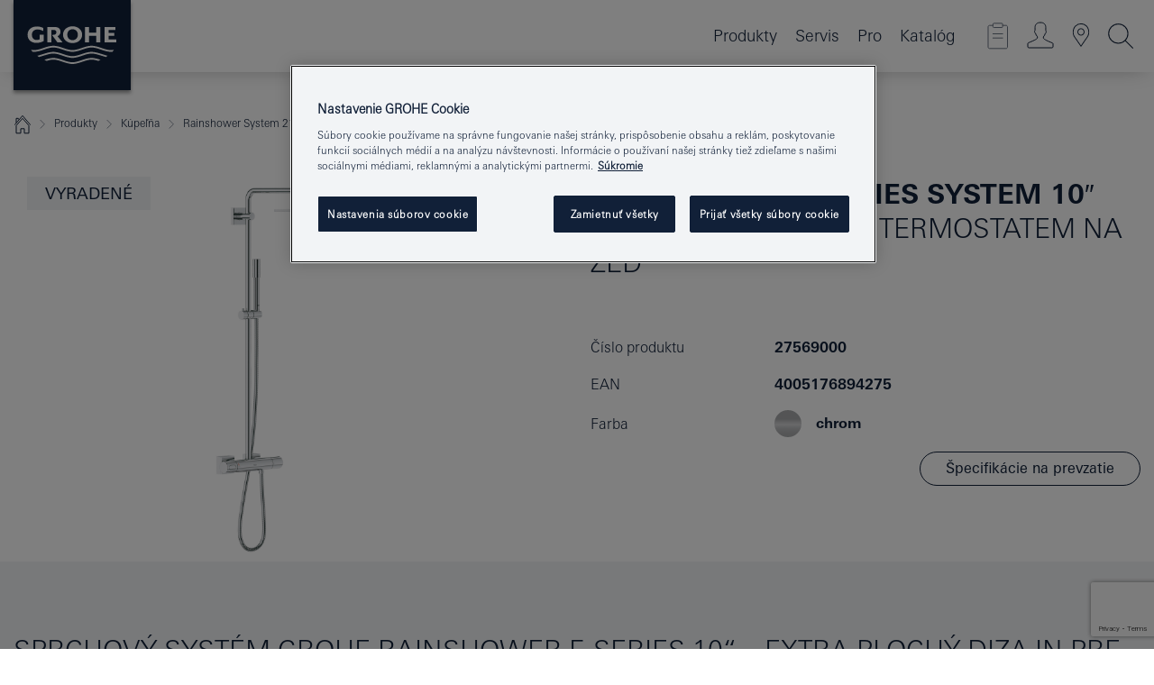

--- FILE ---
content_type: text/html;charset=UTF-8
request_url: https://www.grohe.sk/sk_sk/rainshower-system-sprchov-syst-m-s-termostatem-na-ze-27569000.html
body_size: 33346
content:
<!DOCTYPE html>

<!--[if IE 8]><html class="no-js ie ie8 lt-ie9" dir="ltr" lang="sk-SK"><![endif]-->
<!--[if IE 9]><html class="no-js ie ie9" dir="ltr" lang="sk-SK"><![endif]-->
<!--[if IEMobile]><html class="no-js ie ie-mobile" dir="ltr" lang="sk-SK"><![endif]-->
<!--[if gt IE 8 | !IE]><!--><html class="no-js" dir="ltr" lang="sk-SK"> <!--<![endif]-->



<!-- last generation 09.01.2026 at 13:30:06 | content-ID: 2573949 | structure-ID: 2574573 | ref-Name: productdeatilspage -->
<head>
<script>
// Define dataLayer and the gtag function.
window.dataLayer = window.dataLayer || [];
function gtag(){dataLayer.push(arguments);}
// Default ad_storage to 'denied'.
gtag('consent', 'default', {
ad_storage: "denied",
analytics_storage: "denied",
functionality_storage: "denied",
personalization_storage: "denied",
security_storage: "denied",
ad_user_data: "denied",
ad_personalization: "denied",
wait_for_update: 500
});
</script>
<script src="https://cdn.cookielaw.org/consent/744232d3-4eaf-4f8f-a20e-1a93ebdcc6e6/OtAutoBlock.js" type="text/javascript"></script>
<script charset="UTF-8" data-document-language="true" data-domain-script="744232d3-4eaf-4f8f-a20e-1a93ebdcc6e6" src="https://cdn.cookielaw.org/scripttemplates/otSDKStub.js" type="text/javascript"></script>
<script type="text/javascript">
function OptanonWrapper() {
if (document.cookie.includes('OptanonAlertBoxClosed')) {
document.dispatchEvent( new CustomEvent('consents-ready', { 'detail': { consent: false } }));
}
}
</script>
<script type="text/javascript">
window.LANG_DATA = '/sk_sk/_technical/defaulttexts/defaulttexts-json.json';
window.mobileApp = false;
window.CONFIG = {
imageBasePath: 'https://fe.grohe.com/release/0.85.0/b2x',
disable_productComparison: true,
disable_notepadLoggedIn: false,
showPrices: true,
groheChannel: 'B2C',
disable_notepadAvailabilityRequest: false,
isGlobalSearch: false,
loginUrl: '/login-idp.jsp?wrong_login_url=/sk_sk/administration/login/&partial_registration_url=/sk_sk/administration/registration/account-partial-registration-non-smart.html&login_ok_url=https%3A//www.grohe.sk/sk_sk/_technical/webapp_properties/product-details-page.html',
staticSuggestionLinks : {
spareparts: '/sk_sk/vyhlad%C3%A1vanie-n%C3%A1hradn%C3%BDch-dielov.html',
brochures: '/sk_sk/nase-sluzby/katalogy/brochures.html',
showrooms: '/sk_sk/nase-sluzby/showroomy-instalateri/showroom-locator.html'
},
targetGroupsMapping: {planner: 'pro', pro: 'pro', daa: 'pro', designer: 'pro', showroom: 'pro', end: 'end', inst: 'pro', architect: 'pro', aap: 'pro', projects: 'pro'},
showDiyProducts: true,
historicalProducts: true,
productFallbackImage:'',
allowAnonNotepad: false,
filterIcons: {
A613_04: {
src: '/media/datasources/filter_icons/c2c/c2c_platinum_bw_logo.png',
tooltip: '<p >Cradle to Cradle Certified® – PLATINUM</p>'
},
A613_01: {
src: '/media/datasources/filter_icons/c2c/c2c_bronze_bw_logo.png',
tooltip: '<p >Cradle to Cradle Certified® – BRONZE</p>'
},
A613_02: {
src: '/media/datasources/filter_icons/c2c/c2c_silver_bw_logo.png',
tooltip: '<p >Cradle to Cradle Certified® – SILVER</p>'
},
sustainable: {
src: '/media/datasources/filter_icons/sustainability/grohe_climate-care_logo.png',
tooltip: '<p >S pozitívnym dopadom na udržateľný rozvoj. <a href="http://green.grohe.com" target="_blank" title="green.grohe.com" class=" " >Zistite viac na green.grohe.com</a>.</p>'
},
A613_03: {
src: '/media/datasources/filter_icons/c2c/c2c_gold_bw_logo.png',
tooltip: '<p >Cradle to Cradle Certified® – GOLD</p>'
}
},
iconsForContent: [
'A613_04',
'A613_01',
'A613_02',
'A613_03'
],
portfolioBadges: {
quickfix :
{
sapValue : 'L3013_1',
backgroundColor: '#E1F8FF',
label: 'GROHE QuickFix'
},
spa :
{
sapValue : 'A611_03',
backgroundColor: '#EBE2D6',
label: 'GROHE SPA'
},
}
}
</script>
<script>
window.ENDPOINTS = {
'B2X_PROJECT_REFERENCES': '/sk_sk/_technical/project_config/index.json',
'B2X_PRODUCTS': 'https://api.sapcx.grohe.com/rest/v2/solr/master_sk_SK_Product/select',
'B2X_PRODUCTS_SKU': 'https://api.sapcx.grohe.com/rest/v2/solr/master_sk_SK_Product/suggestB2C',
'B2X_ACCOUNT_PASSWORD':'/myaccount/user/password',
'B2X_SMARTSHOP':'/smartshop/order/submit',
'GROHE_APPLICATION':'https://application.grohe.com',
'B2X_USER_INFO':'/myaccount/user/info',
'B2X_SMARTSHOP':'/smartshop/order/submit',
'B2X_MY_ACCOUNT_PRODUCT':'/myaccount/product/',
'B2X_PRODUCT':'/notepad/v1',
'B2X_SMART_INFO':'/website/smart-info',
'B2X_PREFERENCE_CENTER':'https://application.grohe.com/gateway/preference-center-send/',
'GROHE_SPECIFICATION':'https://specification.grohe.com',
'B2X_SMARTSHOP_SKU':'/website/sku/',
'B2X_PAGELIKES':'/website/pagelikes/',
'B2X_PREFERENCE_CENTER_CHANGE':'https://application.grohe.com/gateway/preference-center-change-send/',
'B2X_CERAMICS_LANDINGPAGES':'/_technical/landingpages.json',
'B2X_MY_ACCOUNT_PRODUCT_COMPARISON':'/myaccount/comparison/',
'B2X_MY_ACCOUNT_PRODUCT_SERIAL_VALIDATION':'/website/forms/serialnumber-check/',
'B2X_ORDER_TRACKING':'/website/new-ordertracking',
'B2X_ORDER_TRACKING_TOGGLE_NOTIFICATIONS':'/myaccount/user/update/emailnotifications/',
'B2X_SALESFORCE_PREFERENCE_CENTER':'/website/webforms/marketing-cloud/',
'B2X_ACCOUNT_REGISTRATION_ACCESS_TOKEN':'/myaccount/user/access-token',
'B2X_ACCOUNT_REFRESH_ACCESS_TOKEN':'/website/jwtoken/refresh-token',
'B2X_MY_ACCOUNT_PRODUCT_REGISTRATION':'/website/forms/product-registration',
'B2X_GATED_PREFERENCE_CENTER':'https://application.grohe.com/gateway/preference-center-send-v2/',
'B2X_MY_ACCOUNT_FILE_UPLOAD':'http://account/fileupload.php',
'B2X_EXPORT':'/notepad/v1',
'B2X_MY_ACCOUNT_ORDER_STATE':'/notepad/v1',
'B2X_SMART_UPI_HISTORY':'/website/account/history/upi',
'B2X_WEBSITE':'/solr/website_b2x/select',
'B2X_INVOICE_REGISTRATION':'/website/account/invoices/upload',
'B2X_NOTEPAD':'/notepad/v1',
'B2X_SMARTSHOP_UPI':'/website/upi/',
'B2X_AVAILABILITY':'/notepad/v1',
'B2X_ACCOUNT':'https://idp2-apigw.cloud.grohe.com/v1/web/users',
'B2X_ACCOUNT_UPDATE':'/myaccount/user/update',
'B2X_SMART_CHARGE':'/smartshop/creditcard/recharge',
'B2X_INVOICE_UPLOAD_HISTORY':'/website/account/history/invoices'
};
</script>
<script>
(function (sCDN, sCDNProject, sCDNWorkspace, sCDNVers) {
if (
window.localStorage !== null &&
typeof window.localStorage === "object" &&
typeof window.localStorage.getItem === "function" &&
window.sessionStorage !== null &&
typeof window.sessionStorage === "object" &&
typeof window.sessionStorage.getItem === "function"
) {
sCDNVers =
window.sessionStorage.getItem("jts_preview_version") ||
window.localStorage.getItem("jts_preview_version") ||
sCDNVers;
}
window.jentis = window.jentis || {};
window.jentis.config = window.jentis.config || {};
window.jentis.config.frontend = window.jentis.config.frontend || {};
window.jentis.config.frontend.cdnhost =
sCDN + "/get/" + sCDNWorkspace + "/web/" + sCDNVers + "/";
window.jentis.config.frontend.vers = sCDNVers;
window.jentis.config.frontend.env = sCDNWorkspace;
window.jentis.config.frontend.project = sCDNProject;
window._jts = window._jts || [];
var f = document.getElementsByTagName("script")[0];
var j = document.createElement("script");
j.async = true;
j.src = window.jentis.config.frontend.cdnhost + "ngtxdz.js";
f.parentNode.insertBefore(j, f);
})("https://en74vn.grohe.sk","grohe-sk","live", "_");
_jts.push({ track: "pageview" });
_jts.push({ track: "submit" });
</script>
<title>Rainshower F-series System 10″ Sprchový systém s termostatem na zeď | GROHE </title> <meta name="title" content="Rainshower F-series System 10″ Sprchový systém s termostatem na zeď" />   <meta content="noindex" name="robots" />  <meta charset="UTF-8" /> <meta content="telephone=no" name="format-detection" /> <meta content="width=device-width, initial-scale=1.0, minimum-scale=1.0, maximum-scale=1.0, user-scalable=no" name="viewport" /> <meta content="sk_sk" name="locale" /> <meta content="sk_sk" name="locales" /> <meta content="grohe_global" name="client" /> <meta content="b2x" name="pagescope" /> <meta content="https://fe.grohe.com/release/0.85.0/b2x" name="application-name" /> <meta content="https://fe.grohe.com/release/0.85.0/b2x/browserconfig.xml" name="msapplication-config" /> <meta content="#112038" name="msapplication-TileColor" /> <meta content="https://fe.grohe.com/release/0.85.0/b2x/mstile-144x144.png" name="msapplication-TileImage" /> <meta content="https://fe.grohe.com/release/0.85.0/b2x/mstile-70x70.png" name="msapplication-square70x70logo" /> <meta content="https://fe.grohe.com/release/0.85.0/b2x/mstile-150x150.png" name="msapplication-square150x150logo" /> <meta content="https://fe.grohe.com/release/0.85.0/b2x/mstile-310x150.png" name="msapplication-wide310x150logo" /> <meta content="https://fe.grohe.com/release/0.85.0/b2x/mstile-310x310.png" name="msapplication-square310x310logo" /> <meta content="IE=Edge" http-equiv="X-UA-Compatible" /> <meta content="productdeatilspage" name="siteUID_es" /> <meta content="none" name="videoType_s" />
<link href="https://fe.grohe.com/release/0.85.0/b2x/favicon.ico" rel="icon" type="image/ico" />
<link href="https://fe.grohe.com/release/0.85.0/b2x/favicon.ico" rel="shortcut icon" type="image/x-icon" />
<link href="https://fe.grohe.com/release/0.85.0/b2x/favicon.ico" rel="icon" sizes="16x16 32x32 48x48" type="image/vnd.microsoft.icon" />
<link href="https://fe.grohe.com/release/0.85.0/b2x/favicon-16x16.png" rel="icon" sizes="16x16" type="image/png" />
<link href="https://fe.grohe.com/release/0.85.0/b2x/favicon-32x32.png" rel="icon" sizes="32x32" type="image/png" />
<link href="https://fe.grohe.com/release/0.85.0/b2x/favicon-48x48.png" rel="icon" sizes="48x48" type="image/png" />
<link href="https://fe.grohe.com/release/0.85.0/b2x/apple-touch-icon-76x76.png" rel="apple-touch-icon" sizes="76x76" />
<link href="https://fe.grohe.com/release/0.85.0/b2x/apple-touch-icon-120x120.png" rel="apple-touch-icon" sizes="120x120" />
<link href="https://fe.grohe.com/release/0.85.0/b2x/apple-touch-icon-152x152.png" rel="apple-touch-icon" sizes="152x152" />
<link href="https://fe.grohe.com/release/0.85.0/b2x/apple-touch-icon-180x180.png" rel="apple-touch-icon" sizes="180x180" />
<link rel="canonical" href="https://www.grohe.sk/sk_sk/rainshower-f-series-system-10-sprchov-syst-m-s-termostatem-na-ze-27569000.html" />
<link href="https://fe.grohe.com/release/0.85.0/b2x/css/bootstrap.css?created=20240708102440" media="all" rel="stylesheet" />
<link href="https://fe.grohe.com/release/0.85.0/b2x/css/main.css?created=20240708102440" media="all" rel="stylesheet" />
<script type="text/javascript"> var searchHeaderConfig = { "productSettings" : { "preferredResults": { "code": [ ] }, "preselection": { "filter": [{"historical":["null"]}] } }, "contentSettings": { } }; </script>
</head>




<body class="b2x-navigation pdp-ncs">
<!-- noindex -->
<script type="text/javascript">
// read cookie (DEXT-1212)
function getCookie(name) {
const nameEQ = name + "=";
const cookies = document.cookie.split(';');
for (let i = 0; i < cookies.length; i++) {
let cookie = cookies[i];
while (cookie.charAt(0) === ' ') {
cookie = cookie.substring(1, cookie.length);
}
if (cookie.indexOf(nameEQ) === 0) {
return cookie.substring(nameEQ.length, cookie.length);
}
}
return null;
}
</script>
<script type="text/javascript">
// <![CDATA[
var dataLayer = dataLayer || [];
// check if cookie is available
var hashedEmail = getCookie('hashed_email');
if (hashedEmail) {
dataLayer.push({
'hashedUserData': {
'sha256': {
'email': hashedEmail
}
}
});
}
dataLayer.push({
'pageName':'/rainshower-f-series-system-10-sprchov-syst-m-s-termostatem-na-ze-27569000',
'pageTitle':'Sprchový systém s termostatem na zeď',
'pageId':'2574573',
'pageSystemPath':'grohe_global/_technical_1/webapp_properties',
'pageCreated':'2019-05-14',
'pageLastEdit':'2026-01-09',
'pageCountry':'sk',
'pageLanguage':'sk',
'internal':'false',
'pagePool':'europe',
'pageArea':'portal',
'pageScope':'b2x',
'pageCategory':'product detail page',
});
// ]]>
</script>
<!-- Google Tag Manager -->
<noscript><iframe height="0" src="//www.googletagmanager.com/ns.html?id=GTM-PGZM7P" style="display:none;visibility:hidden" width="0"></iframe></noscript>
<script>
// <![CDATA[
(function(w,d,s,l,i){w[l]=w[l]||[];w[l].push({'gtm.start':
new Date().getTime(),event:'gtm.js'});var f=d.getElementsByTagName(s)[0],
j=d.createElement(s),dl=l!='dataLayer'?'&l='+l:'';j.async=true;j.setAttribute('class','optanon-category-C0001');j.src=
'//www.googletagmanager.com/gtm.js?id='+i+dl;f.parentNode.insertBefore(j,f);
})(window,document,'script','dataLayer','GTM-PGZM7P');
// ]]>
</script>
<!-- End Google Tag Manager -->
<div class="vuejs-container" id="vuejs-dev-container">
<div class="ie-flex-wrapper">
<div class="page-wrap">
<div class="vuejs-container" id="vuejs-header-container">
	<header class="header--fixed header header--bordertop sticky-top header--shadow header--bgColorFlyoutMobileSecondary header--bgColorFlyoutDesktopSecondary header--colorFlyoutMobileLight header--colorFlyoutDesktopLight" v-scrollbar-width-detection="">
		<div class="container">
			<nav class="navbar-light  navbar navbar-expand-xl" itemscope="" itemtype="http://schema.org/Organization">
					<a class="navbar-brand" href="/sk_sk/" itemprop="url" title="GROHE - Pure joy of water ">
<svg height="100" version="1.1" viewBox="0, 0, 130, 100" width="130" x="0" xmlns="http://www.w3.org/2000/svg" xmlns:xlink="http://www.w3.org/1999/xlink" y="0">
  <g id="Ebene_1">
    <path d="M0,0 L130,0 L130,100 L0,100 L0,0 z" fill="#112038"></path>
    <path d="M59.615,38.504 C59.614,42.055 62.032,44.546 65.48,44.546 C68.93,44.546 71.346,42.057 71.346,38.505 C71.346,34.943 68.937,32.459 65.48,32.459 C62.024,32.459 59.615,34.942 59.615,38.504 z M54.872,38.504 C54.872,33.132 59.351,29.205 65.48,29.205 C71.61,29.205 76.091,33.132 76.091,38.504 C76.091,43.861 71.601,47.795 65.48,47.795 C59.361,47.795 54.872,43.862 54.872,38.504 z M101.056,29.875 L101.056,47.124 L114,47.124 L114,43.744 L105.549,43.744 L105.549,39.645 L111.762,39.645 L111.762,36.396 L105.549,36.396 L105.549,33.254 L113.015,33.254 L113.015,29.875 L101.056,29.875 z M79.299,29.875 L79.299,47.124 L83.798,47.124 L83.798,39.75 L91.75,39.75 L91.75,47.124 L96.251,47.124 L96.251,29.875 L91.75,29.875 L91.75,36.252 L83.798,36.252 L83.798,29.875 L79.299,29.875 z M37.413,29.875 L37.413,47.124 L41.915,47.124 L41.915,33.129 L43.855,33.129 C46.4,33.129 47.54,33.942 47.54,35.751 C47.54,37.599 46.265,38.655 44.025,38.655 L43.036,38.629 L42.53,38.629 L48.784,47.124 L54.537,47.124 L48.803,40.188 C50.932,39.227 52.067,37.522 52.067,35.28 C52.067,31.626 49.7,29.875 44.761,29.875 L37.413,29.875 z M29.048,38.463 L29.048,43.635 C27.867,44.129 26.688,44.376 25.513,44.376 C22.484,44.376 20.354,42.037 20.354,38.708 C20.354,35.121 22.899,32.621 26.552,32.621 C28.594,32.621 30.616,33.191 33.069,34.455 L33.069,31.017 C29.936,29.736 28.39,29.371 26.074,29.371 C19.679,29.371 15.594,32.989 15.594,38.654 C15.594,44.043 19.558,47.627 25.517,47.627 C28.174,47.627 31.325,46.772 33.621,45.431 L33.621,38.463 L29.048,38.463 z M96.501,66.368 L96.068,66.211 L94.887,65.816 C91.46,64.783 88.718,64.267 86.624,64.267 C84.871,64.267 81.902,64.772 79.548,65.469 L78.373,65.816 C77.777,66.013 77.378,66.143 77.185,66.211 L76.004,66.618 L74.831,67.016 L73.649,67.418 C70.062,68.579 67.509,69.097 65.387,69.097 C63.559,69.097 60.849,68.597 58.304,67.791 L57.122,67.418 L55.943,67.016 L54.766,66.618 L53.585,66.211 L52.399,65.816 C48.977,64.783 46.228,64.267 44.146,64.267 C42.38,64.269 39.416,64.77 37.059,65.469 L35.885,65.816 C35.047,66.086 34.875,66.147 34.27,66.368 L36.645,67.6 L37.178,67.439 C39.947,66.583 42.331,66.137 44.151,66.137 C45.682,66.137 48.074,66.527 50.042,67.095 L51.224,67.439 L52.399,67.819 L53.585,68.211 L54.766,68.619 L55.943,69.018 L57.122,69.412 C60.668,70.5 63.278,71.001 65.388,71 C67.199,70.999 69.966,70.517 72.468,69.767 L73.649,69.412 L74.831,69.018 L76.004,68.619 L77.185,68.211 L78.373,67.819 L79.548,67.439 C82.561,66.544 84.782,66.137 86.628,66.138 C88.447,66.138 90.828,66.584 93.595,67.439 L94.127,67.6 L96.501,66.368 z M104.198,61.892 L97.321,59.781 C94.229,58.831 93.033,58.497 91.384,58.133 C89.639,57.747 87.89,57.525 86.625,57.525 C84.63,57.525 80.826,58.235 78.373,59.065 L73.649,60.666 C70.452,61.749 67.509,62.346 65.362,62.346 C63.203,62.346 60.289,61.755 57.076,60.666 L52.352,59.065 C49.906,58.236 46.087,57.525 44.09,57.525 C42.832,57.525 41.067,57.75 39.335,58.133 C37.705,58.495 36.413,58.853 33.397,59.781 L26.528,61.892 C27.262,62.56 27.458,62.714 28.28,63.271 L32.098,62.109 L35.253,61.178 L36.52,60.803 C39.877,59.813 42.154,59.388 44.094,59.388 C45.857,59.388 49.045,59.971 51.17,60.686 L57.076,62.667 C59.842,63.594 63.267,64.248 65.363,64.248 C67.451,64.248 70.907,63.59 73.649,62.667 L79.548,60.686 C81.665,59.975 84.872,59.386 86.628,59.388 C88.575,59.388 90.832,59.81 94.198,60.803 L95.465,61.178 L98.621,62.109 L102.446,63.271 C103.264,62.71 103.459,62.557 104.198,61.892 z M111.243,55.247 L111.047,55.575 C110.607,56.31 110.407,56.583 109.748,57.365 C108.911,57.479 108.576,57.504 107.913,57.504 C105.809,57.504 102.364,56.844 99.611,55.916 L94.887,54.32 C91.678,53.24 88.747,52.643 86.628,52.641 C84.843,52.641 81.715,53.215 79.548,53.941 L73.649,55.916 C70.868,56.846 67.455,57.504 65.388,57.504 C63.323,57.504 59.907,56.847 57.122,55.916 L51.224,53.941 C49.056,53.215 45.933,52.641 44.146,52.641 C42.03,52.641 39.091,53.24 35.885,54.32 L31.161,55.916 C28.406,56.844 24.963,57.504 22.854,57.504 C22.191,57.504 21.859,57.479 21.031,57.365 C20.418,56.66 20.178,56.332 19.724,55.575 L19.529,55.247 C21.128,55.507 22.022,55.601 22.899,55.601 C25.001,55.601 28.008,54.989 31.161,53.922 L35.885,52.32 C38.381,51.474 42.108,50.778 44.146,50.777 C46.174,50.777 49.904,51.476 52.399,52.32 L57.122,53.922 C60.274,54.989 63.284,55.601 65.387,55.601 C67.488,55.601 70.498,54.989 73.649,53.922 L78.373,52.32 C80.865,51.476 84.597,50.777 86.622,50.777 C88.665,50.777 92.385,51.474 94.887,52.32 L99.611,53.922 C102.763,54.989 105.77,55.601 107.872,55.601 C108.749,55.601 109.643,55.507 111.243,55.247 z" fill="#FFFFFE"></path>
  </g>
</svg>
					</a>
				<div class="header__iconwrapper">
			        <a aria-controls="navigationMenuContent" aria-expanded="false" aria-label="Toggle navigation" class="navbar-toggler" data-target="#navigationMenuContent" data-toggle="collapse">
			          <span class="navbar-toggler-icon" v-sidebar-nav-toggler=""></span>
			        </a>				
				</div>
				<a class="d-none d-lg-none nav-mobile-header__closer icon_close_secondary" v-nav-icons-flyout-toggler=""></a>
				<div class="row collapse navbar-collapse" id="navigationMenuContent">
<ul class="container navbar-nav navnode navnode--main">
<li class="nav-item">
<a aria-expanded="false" aria-haspopup="true" class="nav-link level1 hasNextLevel nav-link--noFocus nav-link--light nav-link--layerarrow nav-link--primarynav" href="javascript:void(0);" id="flyout-1123224" role="button" v-next-level-nav-toggler="" v-sidebar-nav-toggler="">
Produkty
</a>


</li>
<li class="nav-item">
<a aria-expanded="false" aria-haspopup="true" class="nav-link level1 hasNextLevel nav-link--noFocus nav-link--light nav-link--layerarrow nav-link--primarynav" href="javascript:void(0);" id="flyout-3431351" role="button" v-next-level-nav-toggler="" v-sidebar-nav-toggler="">
Servis
</a>


</li>
<li class="nav-item">
<a aria-expanded="false" aria-haspopup="true" class="nav-link level1 hasNextLevel nav-link--noFocus nav-link--light nav-link--layerarrow nav-link--primarynav" href="javascript:void(0);" id="flyout-6551523" role="button" v-next-level-nav-toggler="" v-sidebar-nav-toggler="">
Pro
</a>


</li>
<li class="nav-item">
<a class="nav-link nav-link--noFocus nav-link--light nav-link--layerarrow nav-link--primarynav" href="http://flip-catalogue.grohe.com/cs_cz/Katalog_2026_cs-cz/index.html">Katalóg</a>
</li>
</ul>
				</div>
				<ul class="navbar-nav navnode navnode--icons" v-nav-icons-scroll-handler="">
						<li class="nav-item nav-item--flyout nav-item--icon">
		<notepad-navigation href="/sk_sk/notepad/" title="Open: MÔJ POZNÁMKOVÝ BLOK "></notepad-navigation>
    </li>
	<li class="nav-item nav-item--flyout nav-item--icon">
		<a aria-expanded="false" aria-haspopup="true" class="nav-link nav-link--noFocus nav-link--light nav-link--layerarrow nav-link--primarynav flyout-toggle" href="#" id="flyout-login" role="button" title="" v-nav-icons-flyout-toggler="">			
							
					
	        							

				<div class="flyout-icon flyout-icon--login"></div>
	        			

		</a>
				<div aria-labelledby="flyout-login" class="flyout" v-add-class-if-logged-in="'flyout--withFullWidthCategory'">
		      	<div class="flyout__background flyout__background--plain ">
					<a class="flyout__closer" v-nav-primary-closer=""></a>
				</div>
				<div class="row navbar-nav navnode navnode--secondary ">   
					<div class="navnode__wrapper navnode__wrapper--columnCategories">
						<ul class="container navnode__container navnode__container--login">
							<li class="nav-item nav-item--secondarynav col-12 nav-item--flyout flyout-category">								
											
		
						    								

							        <div class="flyout__headline text-uppercase">
								        <strong>Prihlásiť sa</strong>
									</div>
									<div class="text-white mb-3"><span>
								        Prihlásenie je momentálne dostupné iba pre členov vernostného programu GROHE SMART.<br /><strong>Majte, prosím, na pamäti:</strong> pre prihlásenie alebo registráciu budete presmerovaní do portálu GROHE Professional.
									</span></div>
										<a class="btn btn-primary btn--flyoutLogin" href="/login-idp.jsp?wrong_login_url=/sk_sk/administration/login/&amp;partial_registration_url=/sk_sk/administration/registration/account-partial-registration-non-smart.html&amp;login_ok_url=http://www.grohe.sk/sk_sk/">Používateľské meno </a>
										 <a class=" link link d-block mb-2 scroll-link" href="/sk_sk/administration/registration/account-registration-non-smart.html#null" title="Ešte nie ste zaregistrovaný?"> Ešte nie ste zaregistrovaný?</a>
											
		
							</li>
						</ul>
					</div>						
														
				</div>
			</div>
		</li>
					

    <li class="nav-item nav-item--flyout nav-item--icon">
		<a class="nav-link nav-link--noFocus nav-link--light nav-link--primarynav nav-link--locator" href="/sk_sk/nase-sluzby/showroomy-instalateri/showroom-locator.html" title="Showroom Locator">
			<span class="showroom-locator-icon"></span>
		</a>
	</li>
	<li class="nav-item nav-item--flyout nav-item--icon">
		<a aria-expanded="false" aria-haspopup="true" class="nav-link nav-link--noFocus nav-link--light nav-link--layerarrow nav-link--primarynav flyout-toggle" href="#" id="flyout-search" role="button" title="Open: HĽADAŤ " v-nav-icons-flyout-toggler="">
			<div class="flyout-icon flyout-icon--search"></div>
		</a>
		<div aria-labelledby="flyout-search" class="flyout">
			<div class="flyout__background flyout__background--plain ">
				<a class="flyout__closer" v-nav-primary-closer=""></a>
			</div>
			<div class="row navbar-nav navnode navnode--secondary navnode--fullHeight ">
				<ul class="container navnode__container navnode__container--search">
					<li class="nav-item nav-item--secondarynav nav-item--noborder">
						<div class="nav-search-item container justify-content-center">
							<div class="nav-search-item__inner col-12 col-lg-8">
								<b2x-search-header :dal-search-enabled="false" search-base-url="/sk_sk/vysledky-vyhladavania.html">
                              </b2x-search-header>
							</div>
						</div>
					</li>
				</ul>
			</div>
		</div>
    </li>

				</ul>
			</nav>
		</div>
	</header>
<aside class="navigation-sidebar navigation-sidebar--hidden">
<a class="navbar-brand" href="/sk_sk/" itemprop="url" title="GROHE - Pure joy of water ">
<svg height="100" version="1.1" viewBox="0, 0, 130, 100" width="130" x="0" xmlns="http://www.w3.org/2000/svg" xmlns:xlink="http://www.w3.org/1999/xlink" y="0">
<g id="Ebene_1">
<path d="M0,0 L130,0 L130,100 L0,100 L0,0 z" fill="#112038"></path>
<path d="M59.615,38.504 C59.614,42.055 62.032,44.546 65.48,44.546 C68.93,44.546 71.346,42.057 71.346,38.505 C71.346,34.943 68.937,32.459 65.48,32.459 C62.024,32.459 59.615,34.942 59.615,38.504 z M54.872,38.504 C54.872,33.132 59.351,29.205 65.48,29.205 C71.61,29.205 76.091,33.132 76.091,38.504 C76.091,43.861 71.601,47.795 65.48,47.795 C59.361,47.795 54.872,43.862 54.872,38.504 z M101.056,29.875 L101.056,47.124 L114,47.124 L114,43.744 L105.549,43.744 L105.549,39.645 L111.762,39.645 L111.762,36.396 L105.549,36.396 L105.549,33.254 L113.015,33.254 L113.015,29.875 L101.056,29.875 z M79.299,29.875 L79.299,47.124 L83.798,47.124 L83.798,39.75 L91.75,39.75 L91.75,47.124 L96.251,47.124 L96.251,29.875 L91.75,29.875 L91.75,36.252 L83.798,36.252 L83.798,29.875 L79.299,29.875 z M37.413,29.875 L37.413,47.124 L41.915,47.124 L41.915,33.129 L43.855,33.129 C46.4,33.129 47.54,33.942 47.54,35.751 C47.54,37.599 46.265,38.655 44.025,38.655 L43.036,38.629 L42.53,38.629 L48.784,47.124 L54.537,47.124 L48.803,40.188 C50.932,39.227 52.067,37.522 52.067,35.28 C52.067,31.626 49.7,29.875 44.761,29.875 L37.413,29.875 z M29.048,38.463 L29.048,43.635 C27.867,44.129 26.688,44.376 25.513,44.376 C22.484,44.376 20.354,42.037 20.354,38.708 C20.354,35.121 22.899,32.621 26.552,32.621 C28.594,32.621 30.616,33.191 33.069,34.455 L33.069,31.017 C29.936,29.736 28.39,29.371 26.074,29.371 C19.679,29.371 15.594,32.989 15.594,38.654 C15.594,44.043 19.558,47.627 25.517,47.627 C28.174,47.627 31.325,46.772 33.621,45.431 L33.621,38.463 L29.048,38.463 z M96.501,66.368 L96.068,66.211 L94.887,65.816 C91.46,64.783 88.718,64.267 86.624,64.267 C84.871,64.267 81.902,64.772 79.548,65.469 L78.373,65.816 C77.777,66.013 77.378,66.143 77.185,66.211 L76.004,66.618 L74.831,67.016 L73.649,67.418 C70.062,68.579 67.509,69.097 65.387,69.097 C63.559,69.097 60.849,68.597 58.304,67.791 L57.122,67.418 L55.943,67.016 L54.766,66.618 L53.585,66.211 L52.399,65.816 C48.977,64.783 46.228,64.267 44.146,64.267 C42.38,64.269 39.416,64.77 37.059,65.469 L35.885,65.816 C35.047,66.086 34.875,66.147 34.27,66.368 L36.645,67.6 L37.178,67.439 C39.947,66.583 42.331,66.137 44.151,66.137 C45.682,66.137 48.074,66.527 50.042,67.095 L51.224,67.439 L52.399,67.819 L53.585,68.211 L54.766,68.619 L55.943,69.018 L57.122,69.412 C60.668,70.5 63.278,71.001 65.388,71 C67.199,70.999 69.966,70.517 72.468,69.767 L73.649,69.412 L74.831,69.018 L76.004,68.619 L77.185,68.211 L78.373,67.819 L79.548,67.439 C82.561,66.544 84.782,66.137 86.628,66.138 C88.447,66.138 90.828,66.584 93.595,67.439 L94.127,67.6 L96.501,66.368 z M104.198,61.892 L97.321,59.781 C94.229,58.831 93.033,58.497 91.384,58.133 C89.639,57.747 87.89,57.525 86.625,57.525 C84.63,57.525 80.826,58.235 78.373,59.065 L73.649,60.666 C70.452,61.749 67.509,62.346 65.362,62.346 C63.203,62.346 60.289,61.755 57.076,60.666 L52.352,59.065 C49.906,58.236 46.087,57.525 44.09,57.525 C42.832,57.525 41.067,57.75 39.335,58.133 C37.705,58.495 36.413,58.853 33.397,59.781 L26.528,61.892 C27.262,62.56 27.458,62.714 28.28,63.271 L32.098,62.109 L35.253,61.178 L36.52,60.803 C39.877,59.813 42.154,59.388 44.094,59.388 C45.857,59.388 49.045,59.971 51.17,60.686 L57.076,62.667 C59.842,63.594 63.267,64.248 65.363,64.248 C67.451,64.248 70.907,63.59 73.649,62.667 L79.548,60.686 C81.665,59.975 84.872,59.386 86.628,59.388 C88.575,59.388 90.832,59.81 94.198,60.803 L95.465,61.178 L98.621,62.109 L102.446,63.271 C103.264,62.71 103.459,62.557 104.198,61.892 z M111.243,55.247 L111.047,55.575 C110.607,56.31 110.407,56.583 109.748,57.365 C108.911,57.479 108.576,57.504 107.913,57.504 C105.809,57.504 102.364,56.844 99.611,55.916 L94.887,54.32 C91.678,53.24 88.747,52.643 86.628,52.641 C84.843,52.641 81.715,53.215 79.548,53.941 L73.649,55.916 C70.868,56.846 67.455,57.504 65.388,57.504 C63.323,57.504 59.907,56.847 57.122,55.916 L51.224,53.941 C49.056,53.215 45.933,52.641 44.146,52.641 C42.03,52.641 39.091,53.24 35.885,54.32 L31.161,55.916 C28.406,56.844 24.963,57.504 22.854,57.504 C22.191,57.504 21.859,57.479 21.031,57.365 C20.418,56.66 20.178,56.332 19.724,55.575 L19.529,55.247 C21.128,55.507 22.022,55.601 22.899,55.601 C25.001,55.601 28.008,54.989 31.161,53.922 L35.885,52.32 C38.381,51.474 42.108,50.778 44.146,50.777 C46.174,50.777 49.904,51.476 52.399,52.32 L57.122,53.922 C60.274,54.989 63.284,55.601 65.387,55.601 C67.488,55.601 70.498,54.989 73.649,53.922 L78.373,52.32 C80.865,51.476 84.597,50.777 86.622,50.777 C88.665,50.777 92.385,51.474 94.887,52.32 L99.611,53.922 C102.763,54.989 105.77,55.601 107.872,55.601 C108.749,55.601 109.643,55.507 111.243,55.247 z" fill="#FFFFFE"></path>
</g>
</svg>
</a>
<a class="navigation-sidebar__close-btn" href="#" target="_self" v-sidebar-nav-toggler="">
<span class="icon icon_close_primary"></span>
</a>
<nav class="nav-container nav-container--level1">
<ul class="navigation navigation">
<li class="nav-item">
<a aria-expanded="false" aria-haspopup="true" class="nav-link next-level-toggle nav-link--noFocus nav-link--light" href="javascript:void(0);" id="flyout-1123224" role="button" v-next-level-nav-toggler="">
Produkty
</a>
<nav class="nav-container nav-container--level2 hidden">
<a class="nav-link link-back level2" href="javascript:void(0)" v-nav-back-button="">Produkty</a>
<ul class="navigation navigation--level2">
<li class="nav-item">
<a aria-expanded="false" aria-haspopup="true" class="nav-link level2 nav-link--noFocus nav-link--light next-level-toggle" href="javascript:void(0);" id="flyout-1123224" role="button" v-next-level-nav-toggler="">
Kúpeľňa
</a>
<nav class="nav-container nav-container--level3 hidden">
<a class="nav-link link-back level3" href="javascript:void(0)" v-nav-back-button="">Kúpeľňa</a>
<ul class="navigation navigation--level3">
<li class="nav-item">
<a aria-expanded="false" aria-haspopup="true" class="nav-link level3 nav-link--noFocus nav-link--light next-level-toggle" href="javascript:void(0);" id="flyout-1123249" role="button" v-next-level-nav-toggler="">
Pre Umývadlá
</a>
<nav class="nav-container nav-container--level4 hidden">
<a class="nav-link link-back level4" href="javascript:void(0)" v-nav-back-button="">Pre Umývadlá</a>
<ul class="navigation navigation--level4">
<li class="nav-item">
<a class="nav-link level4 nav-link--noFocus nav-link--light" href="/sk_sk/pre-vasu-kupelnu/pre-umyvadla.html">
Prehľad
</a>
</li>
<li class="nav-item">
<a class="nav-link level4 nav-link--noFocus nav-link--light" href="/sk_sk/pre-vasu-kupelnu/serie/kupelna-serie-prehlad.html">
Tapware
</a>
</li>
<li class="nav-item">
<a class="nav-link level4 nav-link--noFocus nav-link--light" href="/sk_sk/for-your-bathroom/for-wash-basins/grohe-plus/">
GROHE Plus
</a>
</li>
<li class="nav-item">
<a class="nav-link level4 nav-link--noFocus nav-link--light" href="/sk_sk/for-your-bathroom/for-wash-basins/icon-3d/">
Icon 3D
</a>
</li>
</ul>
</nav>
</li>
<li class="nav-item">
<a aria-expanded="false" aria-haspopup="true" class="nav-link level3 nav-link--noFocus nav-link--light next-level-toggle" href="javascript:void(0);" id="flyout-1121775" role="button" v-next-level-nav-toggler="">
Pre Sprchy
</a>
<nav class="nav-container nav-container--level4 hidden">
<a class="nav-link link-back level4" href="javascript:void(0)" v-nav-back-button="">Pre Sprchy</a>
<ul class="navigation navigation--level4">
<li class="nav-item">
<a class="nav-link level4 nav-link--noFocus nav-link--light" href="/sk_sk/for-your-bathroom/new-showers/">
Dokonalá Sprcha
</a>
</li>
<li class="nav-item">
<a class="nav-link level4 nav-link--noFocus nav-link--light" href="https://www.grohe.sk/sk_sk/for-your-bathroom/new-showers/complete-shower-portfolio.html">
Shower and Thermostat collections
</a>
</li>
<li class="nav-item">
<a class="nav-link level4 nav-link--noFocus nav-link--light" href="/sk_sk/pre-vasu-kupelnu/smartcontrol.html">
SmartControl
</a>
</li>
<li class="nav-item">
<a class="nav-link level4 nav-link--noFocus nav-link--light" href="/sk_sk/podomietkove-sprchove-riesenie/">
Podomietkové sprchové riešenie
</a>
</li>
<li class="nav-item">
<a class="nav-link level4 nav-link--noFocus nav-link--light" href="/sk_sk/pre-vasu-kupelnu/pre-sprchy/for-showers.html">
Prehľad
</a>
</li>
</ul>
</nav>
</li>
<li class="nav-item">
<a aria-expanded="false" aria-haspopup="true" class="nav-link level3 nav-link--noFocus nav-link--light next-level-toggle" href="javascript:void(0);" id="flyout-1123210" role="button" v-next-level-nav-toggler="">
Pre Vane
</a>
<nav class="nav-container nav-container--level4 hidden">
<a class="nav-link link-back level4" href="javascript:void(0)" v-nav-back-button="">Pre Vane</a>
<ul class="navigation navigation--level4">
<li class="nav-item">
<a class="nav-link level4 nav-link--noFocus nav-link--light" href="/sk_sk/pre-vasu-kupelnu/pre-vane/for-bath-tubes.html">
Prehľad
</a>
</li>
<li class="nav-item">
<a class="nav-link level4 nav-link--noFocus nav-link--light" href="/sk_sk/pre-vasu-kupelnu/prehlad-termostatickych-baterii/overview-thm-collections.html">
Termostatické batérie
</a>
</li>
<li class="nav-item">
<a class="nav-link level4 nav-link--noFocus nav-link--light" href="/sk_sk/for-your-bathroom/for-bath-tubes/rapido-smartbox/rapido-smartbox.html">
Rapido SmartBox
</a>
</li>
</ul>
</nav>
</li>
<li class="nav-item">
<a aria-expanded="false" aria-haspopup="true" class="nav-link level3 nav-link--noFocus nav-link--light next-level-toggle" href="javascript:void(0);" id="flyout-1123217" role="button" v-next-level-nav-toggler="">
Kúpelňové Doplnky
</a>
<nav class="nav-container nav-container--level4 hidden">
<a class="nav-link link-back level4" href="javascript:void(0)" v-nav-back-button="">Kúpelňové Doplnky</a>
<ul class="navigation navigation--level4">
<li class="nav-item">
<a class="nav-link level4 nav-link--noFocus nav-link--light" href="/sk_sk/pre-vasu-kupelnu/kupelnove-doplnky/overview-accessories.html">
Prehľad
</a>
</li>
<li class="nav-item">
<a class="nav-link level4 nav-link--noFocus nav-link--light" href="/sk_sk/for-your-bathroom/bathroom-accessories/accessories/">
Doplnky
</a>
</li>
</ul>
</nav>
</li>
<li class="nav-item">
<a aria-expanded="false" aria-haspopup="true" class="nav-link level3 nav-link--noFocus nav-link--light next-level-toggle" href="javascript:void(0);" id="flyout-1123516" role="button" v-next-level-nav-toggler="">
Sanitárna keramika
</a>
<nav class="nav-container nav-container--level4 hidden">
<a class="nav-link link-back level4" href="javascript:void(0)" v-nav-back-button="">Sanitárna keramika</a>
<ul class="navigation navigation--level4">
<li class="nav-item">
<a class="nav-link level4 nav-link--noFocus nav-link--light" href="/sk_sk/pre-vasu-kupelnu/keramika/ceramics-overview/">
Prehľad
</a>
</li>
<li class="nav-item">
<a class="nav-link level4 nav-link--noFocus nav-link--light" href="/sk_sk/pre-vasu-kupelnu/keramika/start-round/">
Start Round Ceramic
</a>
</li>
<li class="nav-item">
<a class="nav-link level4 nav-link--noFocus nav-link--light" href="/sk_sk/pre-vasu-kupelnu/keramika/bau-ceramics/">
Bau Ceramics
</a>
</li>
<li class="nav-item">
<a class="nav-link level4 nav-link--noFocus nav-link--light" href="/sk_sk/pre-vasu-kupelnu/keramika/perfect-match.html">
Perfect Match
</a>
</li>
<li class="nav-item">
<a class="nav-link level4 nav-link--noFocus nav-link--light" href="/sk_sk/pre-vasu-kupelnu/keramika/euro-ceramic.html">
Euro Ceramic
</a>
</li>
</ul>
</nav>
</li>
<li class="nav-item">
<a aria-expanded="false" aria-haspopup="true" class="nav-link level3 nav-link--noFocus nav-link--light next-level-toggle" href="javascript:void(0);" id="flyout-1123256" role="button" v-next-level-nav-toggler="">
Pre WC, Pisoáre, Bidety
</a>
<nav class="nav-container nav-container--level4 hidden">
<a class="nav-link link-back level4" href="javascript:void(0)" v-nav-back-button="">Pre WC, Pisoáre, Bidety</a>
<ul class="navigation navigation--level4">
<li class="nav-item">
<a class="nav-link level4 nav-link--noFocus nav-link--light" href="/sk_sk/pre-vasu-kupelnu/pre-wc-pisoar-bidet/for-wc-urinal-bidet.html">
Prehľad
</a>
</li>
<li class="nav-item">
<a class="nav-link level4 nav-link--noFocus nav-link--light" href="/sk_sk/k%C3%BApe%C4%BE%C5%88a/sprchov%C3%BDch-toaliet.html">
Sprchové toalety
</a>
</li>
<li class="nav-item">
<a class="nav-link level4 nav-link--noFocus nav-link--light" href="/sk_sk/bathroom/concealed-solutions/">
Concealed solutions
</a>
</li>
<li class="nav-item">
<a class="nav-link level4 nav-link--noFocus nav-link--light" href="/sk_sk/pre-vasu-kupelnu/serie/overview-wc-collections.html">
Toalety a ovládacie tlačidlá
</a>
</li>
<li class="nav-item">
<a class="nav-link level4 nav-link--noFocus nav-link--light" href="/sk_sk/for-your-bathroom/for-wc-urinal-bidet/rapido-smartbox/rapid-sl-installation-system.html">
Rapid SL
</a>
</li>
<li class="nav-item">
<a class="nav-link level4 nav-link--noFocus nav-link--light" href="/sk_sk/pre-vasu-kupelnu/serie/wc-serie/solido.html">
Solido – Všetko V Jednom
</a>
</li>
</ul>
</nav>
</li>
<li class="nav-item">
<a aria-expanded="false" aria-haspopup="true" class="nav-link level3 nav-link--noFocus nav-link--light next-level-toggle" href="javascript:void(0);" id="flyout-1120234" role="button" v-next-level-nav-toggler="">
Kúpeľnová inšpirácia*
</a>
<nav class="nav-container nav-container--level4 hidden">
<a class="nav-link link-back level4" href="javascript:void(0)" v-nav-back-button="">Kúpeľnová inšpirácia*</a>
<ul class="navigation navigation--level4">
<li class="nav-item">
<a class="nav-link level4 nav-link--noFocus nav-link--light" href="/sk_sk/pre-vasu-kupelnu/kompletne-kupelnove-riesenia/overview-complete-solutions.html">
Kúpeľňové riešenia
</a>
</li>
<li class="nav-item">
<a class="nav-link level4 nav-link--noFocus nav-link--light" href="/sk_sk/pre-vasu-kupelnu/dizajn-trendy/overview-design-trends.html">
Trendy a dizajn v kúpeľni
</a>
</li>
<li class="nav-item">
<a class="nav-link level4 nav-link--noFocus nav-link--light" href="/sk_sk/pre-vasu-kupelnu/inovacie-na-usporu-vody/overview-water-saving-innovations.html">
Inovácie šetriace vodu
</a>
</li>
</ul>
</nav>
</li>
<li class="nav-item">
<a aria-expanded="false" aria-haspopup="true" class="nav-link level3 nav-link--noFocus nav-link--light next-level-toggle" href="javascript:void(0);" id="flyout-1521863" role="button" v-next-level-nav-toggler="">
GROHE farby
</a>
<nav class="nav-container nav-container--level4 hidden">
<a class="nav-link link-back level4" href="javascript:void(0)" v-nav-back-button="">GROHE farby</a>
<ul class="navigation navigation--level4">
<li class="nav-item">
<a class="nav-link level4 nav-link--noFocus nav-link--light" href="/sk_sk/products/for-your-bathroom/spa-colours/colors-overview/">
Kolekcia GROHE Colors
</a>
</li>
<li class="nav-item">
<a class="nav-link level4 nav-link--noFocus nav-link--light" href="/sk_sk/grohe-colors/grohe-black/">
Čierna
</a>
</li>
</ul>
</nav>
</li>
<li class="nav-item">
<a class="nav-link level3 nav-link--noFocus nav-link--light" href="/sk_sk/pre-vasu-kupelnu/serie/kupelnove-baterie/allure-spa.html">
GROHE SPA
</a>
</li>
</ul>
</nav>
</li>
<li class="nav-item">
<a aria-expanded="false" aria-haspopup="true" class="nav-link level2 nav-link--noFocus nav-link--light next-level-toggle" href="javascript:void(0);" id="flyout-1744172" role="button" v-next-level-nav-toggler="">
Kuchyne
</a>
<nav class="nav-container nav-container--level3 hidden">
<a class="nav-link link-back level3" href="javascript:void(0)" v-nav-back-button="">Kuchyne</a>
<ul class="navigation navigation--level3">
<li class="nav-item">
<a aria-expanded="false" aria-haspopup="true" class="nav-link level3 nav-link--noFocus nav-link--light next-level-toggle" href="javascript:void(0);" id="flyout-1119025" role="button" v-next-level-nav-toggler="">
Kuchynské Batérie
</a>
<nav class="nav-container nav-container--level4 hidden">
<a class="nav-link link-back level4" href="javascript:void(0)" v-nav-back-button="">Kuchynské Batérie</a>
<ul class="navigation navigation--level4">
<li class="nav-item">
<a class="nav-link level4 nav-link--noFocus nav-link--light" href="/sk_sk/pre-vasu-kuchynu/kuchynske-baterie/overview-kitchen-taps.html">
Prehľad
</a>
</li>
<li class="nav-item">
<a class="nav-link level4 nav-link--noFocus nav-link--light" href="/sk_sk/products/for-your-kitchen/kitchen-taps/tapware/">
Kuchynské batérie
</a>
</li>
</ul>
</nav>
</li>
<li class="nav-item">
<a aria-expanded="false" aria-haspopup="true" class="nav-link level3 nav-link--noFocus nav-link--light next-level-toggle" href="javascript:void(0);" id="flyout-1509855" role="button" v-next-level-nav-toggler="">
Kuchynské systémy GROHE
</a>
<nav class="nav-container nav-container--level4 hidden">
<a class="nav-link link-back level4" href="javascript:void(0)" v-nav-back-button="">Kuchynské systémy GROHE</a>
<ul class="navigation navigation--level4">
<li class="nav-item">
<a class="nav-link level4 nav-link--noFocus nav-link--light" href="/sk_sk/for-your-kitchen/watersystems/">
Kuchynské systémy GROHE pre domácnosti
</a>
</li>
<li class="nav-item">
<a class="nav-link level4 nav-link--noFocus nav-link--light" href="/sk_sk/for-your-kitchen/watersystems/grohe-watersystems-for-professional-use/">
Kuchynské systémy GROHE na profesionálne použitie
</a>
</li>
<li class="nav-item">
<a class="nav-link level4 nav-link--noFocus nav-link--light" href="/sk_sk/pre-vasu-kuchynu/serie/filtrovana-voda/grohe-blue-pure.html">
GROHE Blue Pure
</a>
</li>
<li class="nav-item">
<a class="nav-link level4 nav-link--noFocus nav-link--light" href="/sk_sk/for-your-kitchen/collections/grohe-blue-professional/grohe-blue-professional-plp.html">
GROHE BLUE Professional
</a>
</li>
<li class="nav-item">
<a class="nav-link level4 nav-link--noFocus nav-link--light" href="/sk_sk/pre-vasu-kuchynu/serie/filtrovana-voda/grohe-blue-filter.html">
GROHE Filtration Technology
</a>
</li>
</ul>
</nav>
</li>
<li class="nav-item">
<a aria-expanded="false" aria-haspopup="true" class="nav-link level3 nav-link--noFocus nav-link--light next-level-toggle" href="javascript:void(0);" id="flyout-1744054" role="button" v-next-level-nav-toggler="">
Kuchynské Drezy
</a>
<nav class="nav-container nav-container--level4 hidden">
<a class="nav-link link-back level4" href="javascript:void(0)" v-nav-back-button="">Kuchynské Drezy</a>
<ul class="navigation navigation--level4">
<li class="nav-item">
<a class="nav-link level4 nav-link--noFocus nav-link--light" href="/sk_sk/pro-vasi-kuchyni/kuchynske_drezy/produkty.html">
Prehľad
</a>
</li>
<li class="nav-item">
<a class="nav-link level4 nav-link--noFocus nav-link--light" href="/sk_sk/pro-vasi-kuchyni/kuchynske_drezy.html">
Kuchynské drezy
</a>
</li>
</ul>
</nav>
</li>
<li class="nav-item">
<a aria-expanded="false" aria-haspopup="true" class="nav-link level3 nav-link--noFocus nav-link--light next-level-toggle" href="javascript:void(0);" id="flyout-1118109" role="button" v-next-level-nav-toggler="">
KUCHYNSKÉ DOPLNKY
</a>
<nav class="nav-container nav-container--level4 hidden">
<a class="nav-link link-back level4" href="javascript:void(0)" v-nav-back-button="">KUCHYNSKÉ DOPLNKY</a>
<ul class="navigation navigation--level4">
<li class="nav-item">
<a class="nav-link level4 nav-link--noFocus nav-link--light" href="/sk_sk/pre-vasu-kuchynu/kuchynske-doplnky/overview-accessories.html">
Prehľad
</a>
</li>
</ul>
</nav>
</li>
<li class="nav-item">
<a aria-expanded="false" aria-haspopup="true" class="nav-link level3 nav-link--noFocus nav-link--light next-level-toggle" href="javascript:void(0);" id="flyout-2678221" role="button" v-next-level-nav-toggler="">
Kuchynské inšpirácie
</a>
<nav class="nav-container nav-container--level4 hidden">
<a class="nav-link link-back level4" href="javascript:void(0)" v-nav-back-button="">Kuchynské inšpirácie</a>
<ul class="navigation navigation--level4">
<li class="nav-item">
<a class="nav-link level4 nav-link--noFocus nav-link--light" href="/sk_sk/for-your-kitchen/kitchen-inspirations/grohe-colors-collection/">
Kolekcia GROHE Colors Collection
</a>
</li>
</ul>
</nav>
</li>
</ul>
</nav>
</li>
<li class="nav-item">
<a aria-expanded="false" aria-haspopup="true" class="nav-link level2 nav-link--noFocus nav-link--light next-level-toggle" href="javascript:void(0);" id="flyout-2574528" role="button" v-next-level-nav-toggler="">
Smart Home
</a>
<nav class="nav-container nav-container--level3 hidden">
<a class="nav-link link-back level3" href="javascript:void(0)" v-nav-back-button="">Smart Home</a>
<ul class="navigation navigation--level3">
<li class="nav-item">
<a aria-expanded="false" aria-haspopup="true" class="nav-link level3 nav-link--noFocus nav-link--light next-level-toggle" href="javascript:void(0);" id="flyout-2574528" role="button" v-next-level-nav-toggler="">
SYSTÉM PREVENCIE PROTI VYTOPENIU SENSE
</a>
<nav class="nav-container nav-container--level4 hidden">
<a class="nav-link link-back level4" href="javascript:void(0)" v-nav-back-button="">SYSTÉM PREVENCIE PROTI VYTOPENIU SENSE</a>
<ul class="navigation navigation--level4">
<li class="nav-item">
<a class="nav-link level4 nav-link--noFocus nav-link--light" href="/sk_sk/smarthome/grohe-sense-water-security-system/">
Prehľad
</a>
</li>
<li class="nav-item">
<a class="nav-link level4 nav-link--noFocus nav-link--light" href="/sk_sk/smarthome/grohe-sense-guard/">
GROHE Sense Guard
</a>
</li>
<li class="nav-item">
<a class="nav-link level4 nav-link--noFocus nav-link--light" href="/sk_sk/smarthome/grohe-sense/">
GROHE Sense
</a>
</li>
<li class="nav-item">
<a class="nav-link level4 nav-link--noFocus nav-link--light" href="/sk_sk/smarthome/sense-app/">
GROHE Sense App
</a>
</li>
</ul>
</nav>
</li>
<li class="nav-item">
<a aria-expanded="false" aria-haspopup="true" class="nav-link level3 nav-link--noFocus nav-link--light next-level-toggle" href="javascript:void(0);" id="flyout-2574372" role="button" v-next-level-nav-toggler="">
RIEŠENIE PRE VAŠU NEHNUTEĽNOSŤ
</a>
<nav class="nav-container nav-container--level4 hidden">
<a class="nav-link link-back level4" href="javascript:void(0)" v-nav-back-button="">RIEŠENIE PRE VAŠU NEHNUTEĽNOSŤ</a>
<ul class="navigation navigation--level4">
<li class="nav-item">
<a class="nav-link level4 nav-link--noFocus nav-link--light" href="/sk_sk/smarthome/for-home-owners/">
Pre majiteľov domov aj nájomcov
</a>
</li>
<li class="nav-item">
<a class="nav-link level4 nav-link--noFocus nav-link--light" href="/sk_sk/smarthome/for-business-and-property-owners/">
Pre majiteľov a prevádzkovateľov nehnuteľností
</a>
</li>
<li class="nav-item">
<a class="nav-link level4 nav-link--noFocus nav-link--light" href="/sk_sk/smarthome/grohe-sense-user-stories/">
Skúsenosti so systémom GROHE Sense
</a>
</li>
</ul>
</nav>
</li>
<li class="nav-item">
<a aria-expanded="false" aria-haspopup="true" class="nav-link level3 nav-link--noFocus nav-link--light next-level-toggle" href="javascript:void(0);" id="flyout-2574397" role="button" v-next-level-nav-toggler="">
PRÍLEŽITOSŤ PRE VÁŠ BIZNIS
</a>
<nav class="nav-container nav-container--level4 hidden">
<a class="nav-link link-back level4" href="javascript:void(0)" v-nav-back-button="">PRÍLEŽITOSŤ PRE VÁŠ BIZNIS</a>
<ul class="navigation navigation--level4">
<li class="nav-item">
<a class="nav-link level4 nav-link--noFocus nav-link--light" href="/sk_sk/smarthome/b2b-installers/">
Pre inštalatérov
</a>
</li>
<li class="nav-item">
<a class="nav-link level4 nav-link--noFocus nav-link--light" href="http://www.suru-water.com/">
Pre poisťovacích maklérov
</a>
</li>
</ul>
</nav>
</li>
<li class="nav-item">
<a aria-expanded="false" aria-haspopup="true" class="nav-link level3 nav-link--noFocus nav-link--light next-level-toggle" href="javascript:void(0);" id="flyout-2574219" role="button" v-next-level-nav-toggler="">
INŠTALÁCIA
</a>
<nav class="nav-container nav-container--level4 hidden">
<a class="nav-link link-back level4" href="javascript:void(0)" v-nav-back-button="">INŠTALÁCIA</a>
<ul class="navigation navigation--level4">
<li class="nav-item">
<a class="nav-link level4 nav-link--noFocus nav-link--light" href="/sk_sk/smarthome/how-to-install-sense-guard/">
Ako inštalovať GROHE Sense Guard
</a>
</li>
<li class="nav-item">
<a class="nav-link level4 nav-link--noFocus nav-link--light" href="/sk_sk/smarthome/how-to-install-sense/">
Ako inštalovať GROHE Sense
</a>
</li>
</ul>
</nav>
</li>
<li class="nav-item">
<a aria-expanded="false" aria-haspopup="true" class="nav-link level3 nav-link--noFocus nav-link--light next-level-toggle" href="javascript:void(0);" id="flyout-2574313" role="button" v-next-level-nav-toggler="">
FAKTY O ŠKODÁCH SPÔSOBENÝCH VODOU
</a>
<nav class="nav-container nav-container--level4 hidden">
<a class="nav-link link-back level4" href="javascript:void(0)" v-nav-back-button="">FAKTY O ŠKODÁCH SPÔSOBENÝCH VODOU</a>
<ul class="navigation navigation--level4">
<li class="nav-item">
<a class="nav-link level4 nav-link--noFocus nav-link--light" href="/sk_sk/smarthome/water-damage/">
Vytopenie býva najčastejšou príčinou škôd v domácnosti
</a>
</li>
<li class="nav-item">
<a class="nav-link level4 nav-link--noFocus nav-link--light" href="/sk_sk/smarthome/how-to-protect-your-home/">
Ako ochrániť svoju domácnosť pred únikmi a vytopením
</a>
</li>
<li class="nav-item">
<a class="nav-link level4 nav-link--noFocus nav-link--light" href="/sk_sk/smarthome/what-to-do-after-a-leak-or-flood-at-home/">
Ako správne postupovať pri vytopení
</a>
</li>
<li class="nav-item">
<a class="nav-link level4 nav-link--noFocus nav-link--light" href="/sk_sk/smarthome/why-the-smart-home-is-the-future/">
Prečo budúcnosť patrí inteligentným domácnostiam
</a>
</li>
</ul>
</nav>
</li>
<li class="nav-item">
<a aria-expanded="false" aria-haspopup="true" class="nav-link level3 nav-link--noFocus nav-link--light next-level-toggle" href="javascript:void(0);" id="flyout-2574528" role="button" v-next-level-nav-toggler="">
Pomoc
</a>
<nav class="nav-container nav-container--level4 hidden">
<a class="nav-link link-back level4" href="javascript:void(0)" v-nav-back-button="">Pomoc</a>
<ul class="navigation navigation--level4">
<li class="nav-item">
<a class="nav-link level4 nav-link--noFocus nav-link--light" href="http://help.grohe-sense.com/">
Centrum pomoci GROHE Sense
</a>
</li>
</ul>
</nav>
</li>
</ul>
</nav>
</li>
</ul>
</nav>
</li>
<li class="nav-item">
<a aria-expanded="false" aria-haspopup="true" class="nav-link next-level-toggle nav-link--noFocus nav-link--light" href="javascript:void(0);" id="flyout-3431351" role="button" v-next-level-nav-toggler="">
Servis
</a>
<nav class="nav-container nav-container--level2 hidden">
<a class="nav-link link-back level2" href="javascript:void(0)" v-nav-back-button="">Servis</a>
<ul class="navigation navigation--level2">
<li class="nav-item">
<a aria-expanded="false" aria-haspopup="true" class="nav-link level2 nav-link--noFocus nav-link--light next-level-toggle" href="javascript:void(0);" id="flyout-3431169" role="button" v-next-level-nav-toggler="">
Náhradné diely
</a>
<nav class="nav-container nav-container--level3 hidden">
<a class="nav-link link-back level3" href="javascript:void(0)" v-nav-back-button="">Náhradné diely</a>
<ul class="navigation navigation--level3">
<li class="nav-item">
<a class="nav-link level3 nav-link--noFocus nav-link--light" href="/sk_sk/vyhlad%C3%A1vanie-n%C3%A1hradn%C3%BDch-dielov.html">
Vyhľadávanie náhradných dielov
</a>
</li>
</ul>
</nav>
</li>
<li class="nav-item">
<a aria-expanded="false" aria-haspopup="true" class="nav-link level2 nav-link--noFocus nav-link--light next-level-toggle" href="javascript:void(0);" id="flyout-3431200" role="button" v-next-level-nav-toggler="">
Často kladené otázky
</a>
<nav class="nav-container nav-container--level3 hidden">
<a class="nav-link link-back level3" href="javascript:void(0)" v-nav-back-button="">Často kladené otázky</a>
<ul class="navigation navigation--level3">
<li class="nav-item">
<a aria-expanded="false" aria-haspopup="true" class="nav-link level3 nav-link--noFocus nav-link--light next-level-toggle" href="javascript:void(0);" id="flyout-3431208" role="button" v-next-level-nav-toggler="">
Informácie o produkte
</a>
<nav class="nav-container nav-container--level4 hidden">
<a class="nav-link link-back level4" href="javascript:void(0)" v-nav-back-button="">Informácie o produkte</a>
<ul class="navigation navigation--level4">
<li class="nav-item">
<a class="nav-link level4 nav-link--noFocus nav-link--light" href="/sk_sk/services-consumer/faq-s/product-information/bath/bath-faqs.html">
Kúpeľňa
</a>
</li>
<li class="nav-item">
<a class="nav-link level4 nav-link--noFocus nav-link--light" href="/sk_sk/services-consumer/faq-s/product-information/kitchen/kitchen-faqs.html">
Kuchyňa
</a>
</li>
<li class="nav-item">
<a class="nav-link level4 nav-link--noFocus nav-link--light" href="/sk_sk/services-consumer/faq-s/product-information/technology/technology-faqs.html">
Technológia
</a>
</li>
</ul>
</nav>
</li>
<li class="nav-item">
<a class="nav-link level3 nav-link--noFocus nav-link--light" href="/sk_sk/services-consumer/faq-s/general-information/">
Všeobecné informácie
</a>
</li>
<li class="nav-item">
<a class="nav-link level3 nav-link--noFocus nav-link--light" href="/sk_sk/services-consumer/faq-s/contact-support/">
Kontakt a podpora
</a>
</li>
</ul>
</nav>
</li>
<li class="nav-item">
<a class="nav-link level2 nav-link--noFocus nav-link--light" href="/sk_sk/services-consumer/faq-s/guarantee-terms-conditions/">
Nahlásenie reklamácie
</a>
</li>
<li class="nav-item">
<a aria-expanded="false" aria-haspopup="true" class="nav-link level2 nav-link--noFocus nav-link--light next-level-toggle" href="javascript:void(0);" id="flyout-3431192" role="button" v-next-level-nav-toggler="">
Inštrukcie
</a>
<nav class="nav-container nav-container--level3 hidden">
<a class="nav-link link-back level3" href="javascript:void(0)" v-nav-back-button="">Inštrukcie</a>
<ul class="navigation navigation--level3">
<li class="nav-item">
<a aria-expanded="false" aria-haspopup="true" class="nav-link level3 nav-link--noFocus nav-link--light next-level-toggle" href="javascript:void(0);" id="flyout-3431180" role="button" v-next-level-nav-toggler="">
Inštalačné a servisné videá
</a>
<nav class="nav-container nav-container--level4 hidden">
<a class="nav-link link-back level4" href="javascript:void(0)" v-nav-back-button="">Inštalačné a servisné videá</a>
<ul class="navigation navigation--level4">
<li class="nav-item">
<a class="nav-link level4 nav-link--noFocus nav-link--light" href="/sk_sk/nase-sluzby/instalacne-videa/installation-videos-overview.html">
Inštalačné videá
</a>
</li>
</ul>
</nav>
</li>
<li class="nav-item">
<a class="nav-link level3 nav-link--noFocus nav-link--light" href="/sk_sk/vysledky-vyhladavania.html">
Technické údaje a príručky
</a>
</li>
</ul>
</nav>
</li>
<li class="nav-item">
<a aria-expanded="false" aria-haspopup="true" class="nav-link level2 nav-link--noFocus nav-link--light next-level-toggle" href="javascript:void(0);" id="flyout-3431334" role="button" v-next-level-nav-toggler="">
Záruka a údržba
</a>
<nav class="nav-container nav-container--level3 hidden">
<a class="nav-link link-back level3" href="javascript:void(0)" v-nav-back-button="">Záruka a údržba</a>
<ul class="navigation navigation--level3">
<li class="nav-item">
<a class="nav-link level3 nav-link--noFocus nav-link--light" href="/sk_sk/nase-sluzby/zaruka/guarantee.html">
Záručné podmienky
</a>
</li>
<li class="nav-item">
<a aria-expanded="false" aria-haspopup="true" class="nav-link level3 nav-link--noFocus nav-link--light next-level-toggle" href="javascript:void(0);" id="flyout-2148212" role="button" v-next-level-nav-toggler="">
Registrácia produktu
</a>
<nav class="nav-container nav-container--level4 hidden">
<a class="nav-link link-back level4" href="javascript:void(0)" v-nav-back-button="">Registrácia produktu</a>
<ul class="navigation navigation--level4">
<li class="nav-item">
<a class="nav-link level4 nav-link--noFocus nav-link--light" href="/sk_sk/grohe-professional/services-for-you/product-registration/add-products/add-products.html">
Add Products
</a>
</li>
<li class="nav-item">
<a class="nav-link level4 nav-link--noFocus nav-link--light" href="/sk_sk/grohe-professional/services-for-you/product-registration/summary/product-registration-summery.html">
Summary
</a>
</li>
<li class="nav-item">
<a class="nav-link level4 nav-link--noFocus nav-link--light" href="/sk_sk/grohe-professional/services-for-you/product-registration/register-product/register-product.html">
Register Product
</a>
</li>
</ul>
</nav>
</li>
<li class="nav-item">
<a class="nav-link level3 nav-link--noFocus nav-link--light" href="/sk_sk/nase-sluzby/udrzba/maintenance.html">
Inštrukcie pre údržbu
</a>
</li>
</ul>
</nav>
</li>
<li class="nav-item">
<a aria-expanded="false" aria-haspopup="true" class="nav-link level2 nav-link--noFocus nav-link--light next-level-toggle" href="javascript:void(0);" id="flyout-3431351" role="button" v-next-level-nav-toggler="">
Kontakt
</a>
<nav class="nav-container nav-container--level3 hidden">
<a class="nav-link link-back level3" href="javascript:void(0)" v-nav-back-button="">Kontakt</a>
<ul class="navigation navigation--level3">
<li class="nav-item">
<a class="nav-link level3 nav-link--noFocus nav-link--light" href="/sk_sk/nase-sluzby/kontakt/contact.html">
Kontaktný formulár
</a>
</li>
<li class="nav-item">
<a aria-expanded="false" aria-haspopup="true" class="nav-link level3 nav-link--noFocus nav-link--light next-level-toggle" href="javascript:void(0);" id="flyout-1464670" role="button" v-next-level-nav-toggler="">
Zákaznícky servis na mieste
</a>
<nav class="nav-container nav-container--level4 hidden">
<a class="nav-link link-back level4" href="javascript:void(0)" v-nav-back-button="">Zákaznícky servis na mieste</a>
<ul class="navigation navigation--level4">
<li class="nav-item">
<a class="nav-link level4 nav-link--noFocus nav-link--light" href="/sk_sk/grohe-servisni-technici.html">
GROHE Servisní technici
</a>
</li>
</ul>
</nav>
</li>
<li class="nav-item">
<a class="nav-link level3 nav-link--noFocus nav-link--light" href="/sk_sk/services-consumer/contact/phone-contact/">
Telefonický kontakt
</a>
</li>
<li class="nav-item">
<a class="nav-link level3 nav-link--noFocus nav-link--light" href="/sk_sk/newsletter.html">
Odber newsletteru
</a>
</li>
</ul>
</nav>
</li>
</ul>
</nav>
</li>
<li class="nav-item">
<a aria-expanded="false" aria-haspopup="true" class="nav-link next-level-toggle nav-link--noFocus nav-link--light" href="javascript:void(0);" id="flyout-6551523" role="button" v-next-level-nav-toggler="">
Pro
</a>
<nav class="nav-container nav-container--level2 hidden">
<a class="nav-link link-back level2" href="javascript:void(0)" v-nav-back-button="">Pro</a>
<ul class="navigation navigation--level2">
<li class="nav-item">
<a aria-expanded="false" aria-haspopup="true" class="nav-link level2 nav-link--noFocus nav-link--light next-level-toggle" href="javascript:void(0);" id="flyout-2151004" role="button" v-next-level-nav-toggler="">
SLUŽBY PRE VÁS
</a>
<nav class="nav-container nav-container--level3 hidden">
<a class="nav-link link-back level3" href="javascript:void(0)" v-nav-back-button="">SLUŽBY PRE VÁS</a>
<ul class="navigation navigation--level3">
<li class="nav-item">
<a class="nav-link level3 nav-link--noFocus nav-link--light" href="/sk_sk/grohe-professional/services-for-you/guarantee/guarantee.html">
Záruka
</a>
</li>
<li class="nav-item">
<a class="nav-link level3 nav-link--noFocus nav-link--light" href="/sk_sk/grohe-professional/services-for-you/tools/tools.html">
GROHE Nástroje
</a>
</li>
<li class="nav-item">
<a class="nav-link level3 nav-link--noFocus nav-link--light" href="/sk_sk/grohe-professional/services-for-you/tla%C4%8Dove-centrum/tla%C4%8Dove-centrum.html">
Tlačové centrum
</a>
</li>
<li class="nav-item">
<a class="nav-link level3 nav-link--noFocus nav-link--light" href="/sk_sk/grohe-professional/services-for-you/order-tracking/order-tracking.html">
Sledovanie objednávky
</a>
</li>
<li class="nav-item">
<a class="nav-link level3 nav-link--noFocus nav-link--light" href="https://training.grohe.com/">
GROHE Training Companion
</a>
</li>
</ul>
</nav>
</li>
<li class="nav-item">
<a aria-expanded="false" aria-haspopup="true" class="nav-link level2 nav-link--noFocus nav-link--light next-level-toggle" href="javascript:void(0);" id="flyout-6551523" role="button" v-next-level-nav-toggler="">
Pre inštalatérov
</a>
<nav class="nav-container nav-container--level3 hidden">
<a class="nav-link link-back level3" href="javascript:void(0)" v-nav-back-button="">Pre inštalatérov</a>
<ul class="navigation navigation--level3">
<li class="nav-item">
<a class="nav-link level3 nav-link--noFocus nav-link--light" href="/sk_sk/grohe-professional/for-your-shower/grohe-rapido-smartbox-system/">
GROHE Rapido Smartbox System
</a>
</li>
<li class="nav-item">
<a class="nav-link level3 nav-link--noFocus nav-link--light" href="/sk_sk/sprchovy-ram-rapido/">
Sprchový rám Rapido
</a>
</li>
</ul>
</nav>
</li>
</ul>
</nav>
</li>
<li class="nav-item">
<a class="nav-link nav-link--noFocus nav-link--light" href="http://flip-catalogue.grohe.com/cs_cz/Katalog_2026_cs-cz/index.html">
Katalóg
</a>
</li>
</ul>
</nav>
</aside>
<div class="sidebar-overlay" v-sidebar-nav-toggler=""></div>
</div>

<main class="main">
<div class="vuejs-container" id="vuejs-main-container">
<div class="container">
<div class="row">
<nav aria-label="breadcrumb" class="d-none d-lg-block">
<ol class="breadcrumb">
<li class="breadcrumb__item">
<a class="breadcrumb__link" href="/sk_sk/">Grohe Global</a>
</li>
<li class="breadcrumb__item">
<a class="breadcrumb__link" href="/sk_sk/pre-vasu-kupelnu/">Produkty</a>
</li>
<li class="breadcrumb__item">
<a class="breadcrumb__link" href="/sk_sk/pre-vasu-kupelnu/">Kúpeľňa</a>
</li>
<li class="breadcrumb__item">
<a class="breadcrumb__link" href="/sk_sk/pre-vasu-kupelnu/serie/sprchove-systemy/rainshower-systems.html">Rainshower System 210</a>
</li>

<li aria-current="page" class="breadcrumb__item active">Rainshower F-series System 10″ Sprchový systém s termostatem na zeď</li>
</ol>
</nav>

</div>
</div>
<!-- index -->
<article class="pdp pdp-ncs pb-5">
<section class="pdp__section-main">
<div class="container">
<div class="product-box" itemscope="" itemtype="http://schema.org/Product" v-gtm-eec-product-detail="&#39;27569000&#39;">

<div class="flex-float-container clearfix">
<div class="flex-float-item flex-float-item--slider position-relative">
<div class="d-flex flex-wrap position-absolute">



<div class="product-box__productstate product-box__productstate--discontinued flex-grow-0">vyradené</div>

</div>




<div class="product-image-container">
<a class="image__link" target="_blank" v-lightbox:group1="{title:&#39;&#39;,description:&#39;&#39;}" href="//cdn.cloud.grohe.com/prod/20/27/27469000/480/27469000_1_1.jpg">
<img class="0 " srcset="//cdn.cloud.grohe.com/prod/20/27/27469000/1280/27469000_1_1.jpg 1280w, //cdn.cloud.grohe.com/prod/20/27/27469000/1024/27469000_1_1.jpg 1024w, //cdn.cloud.grohe.com/prod/20/27/27469000/960/27469000_1_1.jpg 960w, //cdn.cloud.grohe.com/prod/20/27/27469000/710/27469000_1_1.jpg 710w, //cdn.cloud.grohe.com/prod/20/27/27469000/480/27469000_1_1.jpg 480w, //cdn.cloud.grohe.com/prod/20/27/27469000/320/27469000_1_1.jpg 320w" alt="Rainshower F-series System 10″ Sprchový systém s termostatem na zeď" src="//cdn.cloud.grohe.com/prod/20/27/27469000/480/27469000_1_1.jpg" title="27569000 - Rainshower F-series System 10″ Sprchový systém s termostatem na zeď" />
</a>
</div>




</div>
<div class="flex-float-item flex-float-item--header">
<header>



<h1 class="h3" itemprop="name"><strong>Rainshower F-series System 10″</strong> Sprchový systém s termostatem na zeď</h1>
</header>
</div>
<div class="flex-float-item flex-float-item--infobox">
<div class="product-box__wrapper">
<div class="product-box__subbrand-logos-container">



</div>
<div class="product-box__table ">
<div class="product-box__tableRow">
<div class="product-box__tableCell product-box__tableCell--label">Číslo produktu</div>
<div class="product-box__tableCell product-box__tableCell--value">27569000</div>
</div>
<div class="product-box__tableRow">
<div class="product-box__tableCell product-box__tableCell--label">EAN</div>
<div class="product-box__tableCell product-box__tableCell--value">4005176894275</div>
</div>



<div class="product-box__tableRow">
<div class="product-box__tableCell product-box__tableCell--label product-box__color">Farba</div>
<div class="product-box__tableCell product-box__tableCell--value">
<div class="product-box__color-container">

<span class="color-bubble">
<img class="27569000" src="//cdn.cloud.grohe.com/Web/colour_plates/36x36/000.png" title="chrom" />
</span>
<span><strong>chrom</strong></span>

</div>
</div>
</div>


</div>

<div class="d-flex flex-column" style="gap: 10px;">




<span class="d-flex justify-content-end">
<a class="btn btn-outline-secondary" href="/notepad/v1/exports/product/27569000?locale=sk_sk" role="button">Špecifikácie na prevzatie</a>
</span>



</div>
 
</div>
</div>
</div>

</div>
</div>
</section>
<section class="stripe stripe--lightgray pdp__section-tabs">
<div class="container">
<div class="row">
<div class="col">


<h3 class="h3">Sprchový systém GROHE Rainshower F-Series 10“ – extra plochý dizajn pre dokonalé uvoľnenie</h3>


<div class="columns columns-2 mb-4 mb-lg-5">
<p class="mb-0">Dokonalý sprchový zážitok v štýlovom a modernom dizajne. Je čas sa ponoriť do jemného prúdu zo štvorcovej hlavovej sprchy alebo sa nechajte osviežiť sústredným prúdom elegantnej ručnej sprchy s nastaviteľnou výškou. V tom spočíva krása sprchového systému GROHE Rainshower F-Series 10“ s extra plochým dizajnom. Technológia GROHE DreamSpray zaisťuje vyvážený prúd vody zo všetkých dýz, ktorý vytvára nebývalo príjemnú stimuláciu vašej pokožky.  Precízne termostatické batérie GROHE okamžite poskytujú požadovanú teplotu vody a udržujú ju stálu, bez nevyžiadaného kolísania. Technológia GROHE CoolTouch navyše zaisťuje, že vonkajší povrch batérie nikdy nebude na dotyk príliš horúci. So svojím prémiovým chrómovým povrchom a dýzami odolnými voči usadzovaniu vodného kameňa sú tieto moderné batérie veľmi ľahko umývateľné a zachovajú si svoj žiarivý lesk veľa rokov. Zabudované úsporné technológie umožňujú znížiť spotrebu vody až o 50 % bez nutnosti prijímať kompromisy v pohodlí. Môžete sa tak úplne ponoriť do uvoľňujúceho sprchového zážitku.</p>
</div>


<div class="search__tabs form--dark">
<tabs :options="[{label:'Popis produktu',value:'highlights'}, {label:'TECHNICKÉ INFORMÁCIE',value:'technical'}, {label:'NÁHRADNÉ DIELY',value:'installationSpareparts'}, {label:'Záruka',value:'warrant'}]" :use-dropdown="true" filter-out-empty="" id="pdpContentTabs" responsive-select="" responsive-select-breakpoint="lg" default-active-tab="highlights"></tabs>
</div>

<tab id="highlights" lazy="" tabs="pdpContentTabs">

<div class="highlights mt-4 mt-lg-0">

<div class="row mb-4">
<div class="col-12">
<h4 class="h4">Kľúčové vlastnosti</h4>

<ul class="columns columns-3 list">
<li>consisting of:</li>
<li>sprchové rameno otočné 450 mm</li>
<li>exposed thermostat with Aquadimmer function</li>
<li>allows change between:</li>
<li>head shower Rainshower F-Series 10" (27 271)</li>
<li>materiál: kov</li>
<li>with ball joint</li>
<li>rotation angle ± 20°</li>
<li>hand shower Sena Stick (28 034 000)</li>
<li>adjustable in height with gliding element (12 140 000)</li>
<li>GROHE TurboStat compact cartridge with wax thermoelement</li>
<li>GROHE SafeStop safety button at 38°C</li>
<li>GROHE SafeStop Plus optional temperature limiter at 43°C included</li>
<li>metal shower hose 1750 mm (28 025)</li>
<li>GROHE CoolTouch</li>
<li>GROHE DreamSpray</li>
<li>Povrchová úprava GROHE LongLife</li>
<li>vnútorný rozvod vody WaterGuide zaručuje dlhšiu životnosť</li>
<li>suitable for instantaneous heaters from 18 kW/h</li>
<li>minimum flow rate 7 l/min</li>
</ul>

</div>
</div>

</div>

</tab>
<tab id="technical" lazy="" tabs="pdpContentTabs">

<div class="mt-4 mt-lg-0">
<div class="row mb-4">
<div class="col-12 col-lg-8">
<ul class="columns columns-2 linklist mb-0">
<li class="linklist__item linklist__item--iconDownloadBadge">
<a class="linklist__link" href="//cdn.cloud.grohe.com/tpi/100000/100000/100000/100200/100210/100218/100218262/original/100218262.pdf" rel="nofollow" target="_blank">Technické údaje o produkte</a>
</li>
<li class="linklist__item linklist__item--iconDownloadBadge">
<a class="linklist__link" href="//cdn.cloud.grohe.com/tpi/100000/100000/100000/100000/100070/100072/100072437/original/100072437.pdf" rel="nofollow" target="_blank">Technické údaje o produkte</a>
</li>

<li class="linklist__item linklist__item--iconAddBadge">
<a class="linklist__link image__link" rel="nofollow" target="_blank" v-lightbox:group2="{ image : {src: &#39;//cdn.cloud.grohe.com/dimdraw/1000/1700/1720/1723/1723438/1500/1723438.jpg&#39;, srcset: &#39;//cdn.cloud.grohe.com/dimdraw/1000/1700/1720/1723/1723438/1500/1723438.jpg 1500w, //cdn.cloud.grohe.com/dimdraw/1000/1700/1720/1723/1723438/1280/1723438.jpg 1280w, //cdn.cloud.grohe.com/dimdraw/1000/1700/1720/1723/1723438/1024/1723438.jpg 1024w, //cdn.cloud.grohe.com/dimdraw/1000/1700/1720/1723/1723438/960/1723438.jpg 960w, //cdn.cloud.grohe.com/dimdraw/1000/1700/1720/1723/1723438/710/1723438.jpg 710w, //cdn.cloud.grohe.com/dimdraw/1000/1700/1720/1723/1723438/640/1723438.jpg 640w, //cdn.cloud.grohe.com/dimdraw/1000/1700/1720/1723/1723438/480/1723438.jpg 480w, //cdn.cloud.grohe.com/dimdraw/1000/1700/1720/1723/1723438/320/1723438.jpg 320w&#39;}}" href="//cdn.cloud.grohe.com/dimdraw/1000/1700/1720/1723/1723438/1500/1723438.jpg">Výkres</a>
</li>
<li class="linklist__item linklist__item--iconDownloadBadge">
<a class="linklist__link " href="//cdn.cloud.grohe.com/tpi/1000/1900/1940/1948/1948997/original/1948997.pdf" rel="nofollow">Pokyny na údržbu</a>
</li>
<li class="linklist__item linklist__item--iconDownloadBadge">
<a class="linklist__link" href="//cdn.cloud.grohe.com/PQCharts/lores/2/275/original/27569000-pqchart-sk_SK.svg" rel="nofollow" target="_blank">PQ diagramy</a>
</li>

</ul>
</div>
</div>
<div class="row mb-4">

<div class="col-12 col-lg-8">
<h4 class="h4 mb-4">Dáta pre CAD</h4>
<ul class="columns columns-2 linklist mb-0">
<li class="linklist__item linklist__item--iconDownloadBadge">
<a class="linklist__link" href="//cdn.cloud.grohe.com/CAD/1000/1600/1650/1657/1657203/original/1657203.dwg" rel="nofollow" v-gtm-event="{&#39;category&#39;:&#39;Download&#39;,&#39;action&#39;:&#39;2D DWG&#39;,&#39;label&#39;:&#39;Rainshower F-series System 10″ Sprchový systém s termostatem na zeď&#39;}">Model vo formáte 3D DXF</a>
</li>
<li class="linklist__item linklist__item--iconDownloadBadge">
<a class="linklist__link" href="//cdn.cloud.grohe.com/CAD/1000/1600/1650/1657/1657202/original/1657202.dxf" rel="nofollow" v-gtm-event="{&#39;category&#39;:&#39;Download&#39;,&#39;action&#39;:&#39;2D DXF&#39;,&#39;label&#39;:&#39;Rainshower F-series System 10″ Sprchový systém s termostatem na zeď&#39;}">Model vo formáte 2D DXF</a>
</li>
<li class="linklist__item linklist__item--iconDownloadBadge">
<a class="linklist__link" href="//cdn.cloud.grohe.com/CAD/1000/1600/1650/1657/1657380/original/1657380.dxf" rel="nofollow" v-gtm-event="{&#39;category&#39;:&#39;Download&#39;,&#39;action&#39;:&#39;3D DXF&#39;,&#39;label&#39;:&#39;Rainshower F-series System 10″ Sprchový systém s termostatem na zeď&#39;}">Model vo formáte 3D DXF</a>
</li>



</ul>
</div>


</div>

</div>

</tab>
<tab :responsiveSelect="true" id="installationSpareparts" lazy="" tabs="pdpContentTabs">
<div class="spareparts mt-4 mt-lg-0">

<product-spare-parts product-code="27569000">
<div class="col-xs-12 col-sm-12 col-md-12 col-lg-6">
 <a class="image__link image__link--enabled image__link--darkblue" href="" target="_blank" v-lightbox="{ title:&#39;&#39;, description:&#39;&#39;, alt:&#39;&#39;, src:&#39;//cdn.cloud.grohe.com/explodraw/100000/100000/100000/100200/100260/100269/100269324/960/100269324.jpg&#39;, srcset:&#39;//cdn.cloud.grohe.com/explodraw/100000/100000/100000/100200/100260/100269/100269324/1500/100269324.jpg 1500w, //cdn.cloud.grohe.com/explodraw/100000/100000/100000/100200/100260/100269/100269324/1280/100269324.jpg 1280w, //cdn.cloud.grohe.com/explodraw/100000/100000/100000/100200/100260/100269/100269324/1024/100269324.jpg 1024w, //cdn.cloud.grohe.com/explodraw/100000/100000/100000/100200/100260/100269/100269324/960/100269324.jpg 960w, //cdn.cloud.grohe.com/explodraw/100000/100000/100000/100200/100260/100269/100269324/710/100269324.jpg 710w, //cdn.cloud.grohe.com/explodraw/100000/100000/100000/100200/100260/100269/100269324/640/100269324.jpg 640w, //cdn.cloud.grohe.com/explodraw/100000/100000/100000/100200/100260/100269/100269324/480/100269324.jpg 480w, //cdn.cloud.grohe.com/explodraw/100000/100000/100000/100200/100260/100269/100269324/320/100269324.jpg 320w&#39;, sizes:&#39;&#39;, poster:&#39;&#39; }"> <img class="img-fluid" src="//cdn.cloud.grohe.com/explodraw/100000/100000/100000/100200/100260/100269/100269324/480/100269324.jpg" srcset="//cdn.cloud.grohe.com/explodraw/100000/100000/100000/100200/100260/100269/100269324/1500/100269324.jpg 1500w, //cdn.cloud.grohe.com/explodraw/100000/100000/100000/100200/100260/100269/100269324/1280/100269324.jpg 1280w, //cdn.cloud.grohe.com/explodraw/100000/100000/100000/100200/100260/100269/100269324/1024/100269324.jpg 1024w, //cdn.cloud.grohe.com/explodraw/100000/100000/100000/100200/100260/100269/100269324/960/100269324.jpg 960w, //cdn.cloud.grohe.com/explodraw/100000/100000/100000/100200/100260/100269/100269324/710/100269324.jpg 710w, //cdn.cloud.grohe.com/explodraw/100000/100000/100000/100200/100260/100269/100269324/640/100269324.jpg 640w, //cdn.cloud.grohe.com/explodraw/100000/100000/100000/100200/100260/100269/100269324/480/100269324.jpg 480w, //cdn.cloud.grohe.com/explodraw/100000/100000/100000/100200/100260/100269/100269324/320/100269324.jpg 320w" /> </a> 
</div>
<div class="col-xs-12 col-sm-12 col-md-12 col-lg-6">
<div class="table-container__inner table-responsive">
<table class="table table--bordered table--striped">
<thead class="table__head">
<tr class="table__row">
<th class="table__col table__col--head">Č. prod.</th>
<th class="table__col table__col--head">Popis produktu</th>
<th class="table__col table__col--head">Č. objednávky</th>
</tr>
</thead>

<tfoot>
<tr class="table__row">
<td class="table__col" colspan="3">* Špeciálne príslušenstvo</td>
</tr>
</tfoot>

<tbody>
<tr class="table__row">

<td class="table__col">
<span>1</span>
</td>
<td class="table__col">
<span>Aquadimmer, ručný prepínač</span>
</td>
<td class="table__col">

<span>47804000</span>
</td>

</tr>
<tr class="table__row">

<td class="table__col">
<span>2</span>
</td>
<td class="table__col">
<span>Doraz</span>
</td>
<td class="table__col">

<span>47723000</span>
</td>

</tr>
<tr class="table__row">

<td class="table__col">
<span>3</span>
</td>
<td class="table__col">
<span>Aquadimmer</span>
</td>
<td class="table__col">

<span>47364000</span>
</td>

</tr>
<tr class="table__row">

<td class="table__col">
<span>4</span>
</td>
<td class="table__col">
<span>Puzdro</span>
</td>
<td class="table__col">

<span>47887000</span>
</td>

</tr>
<tr class="table__row">

<td class="table__col">
<span>5</span>
</td>
<td class="table__col">
<span>Hlava páky kompletná</span>
</td>
<td class="table__col">

<span>47803000</span>
</td>

</tr>
<tr class="table__row">

<td class="table__col">
<span>6</span>
</td>
<td class="table__col">
<span>Upevň.krúžok</span>
</td>
<td class="table__col">

<span>47743000</span>
</td>

</tr>
<tr class="table__row">

<td class="table__col">
<span>7</span>
</td>
<td class="table__col">
<span>Termoprvok kompaktný DN 15</span>
</td>
<td class="table__col">

<span>47439000</span>
</td>

</tr>
<tr class="table__row">

<td class="table__col">
<span>8</span>
</td>
<td class="table__col">
<span>Spätná klapka</span>
</td>
<td class="table__col">

<span>47189000</span>
</td>

</tr>
<tr class="table__row">

<td class="table__col">
<span>8.1</span>
</td>
<td class="table__col">
<span>Sitko</span>
</td>
<td class="table__col">

<span>0726400M</span>
</td>

</tr>
<tr class="table__row">

<td class="table__col">
<span>8.2</span>
</td>
<td class="table__col">
<span>Spätná klapka</span>
</td>
<td class="table__col">

<span>08565000</span>
</td>

</tr>
<tr class="table__row">

<td class="table__col">
<span>8.3</span>
</td>
<td class="table__col">
<span>O-Krúžok Ø17 x Ø2</span>
</td>
<td class="table__col">

<span>0305500M</span>
</td>

</tr>
<tr class="table__row">

<td class="table__col">
<span>9</span>
</td>
<td class="table__col">
<span>S-prípojka</span>
</td>
<td class="table__col">

<span>47824000</span>
</td>

</tr>
<tr class="table__row">

<td class="table__col">
<span>10</span>
</td>
<td class="table__col">
<span>Spätná klapka</span>
</td>
<td class="table__col">

<span>08565000</span>
</td>

</tr>
<tr class="table__row">

<td class="table__col">
<span>11</span>
</td>
<td class="table__col">
<span>Vodiaci prvok</span>
</td>
<td class="table__col">

<span>12140000</span>
</td>

</tr>
<tr class="table__row">

<td class="table__col">
<span>12</span>
</td>
<td class="table__col">
<span>Sitko</span>
</td>
<td class="table__col">

<span>0700200M</span>
</td>

</tr>
<tr class="table__row">

<td class="table__col">
<span>13</span>
</td>
<td class="table__col">
<span>Set náhrad.dielov</span>
</td>
<td class="table__col">

<span>45933000</span>
</td>

</tr>
<tr class="table__row">

<td class="table__col">
<span>14</span>
</td>
<td class="table__col">
<span>Vyrovnávacia tlačidlo</span>
</td>
<td class="table__col">
<span>27617000*</span>

</td>

</tr>
<tr class="table__row">

<td class="table__col">
<span>15</span>
</td>
<td class="table__col">
<span>Euphoria</span>
</td>
<td class="table__col">
<span>48053000*</span>

</td>

</tr>
<tr class="table__row">

<td class="table__col">
<span>16</span>
</td>
<td class="table__col">
<span>Euphoria</span>
</td>
<td class="table__col">
<span>48054000*</span>

</td>

</tr>
<tr class="table__row">

<td class="table__col">
<span>17</span>
</td>
<td class="table__col">
<span>Kľúč</span>
</td>
<td class="table__col">
<span>19332000*</span>

</td>

</tr>
<tr class="table__row">

<td class="table__col">
<span>18</span>
</td>
<td class="table__col">
<span>Termoprvok kompaktný DN 15</span>
</td>
<td class="table__col">
<span>47175000*</span>

</td>

</tr>
<tr class="table__row">

<td class="table__col">
<span>19</span>
</td>
<td class="table__col">
<span>Stupnicové ovládanie</span>
</td>
<td class="table__col">
<span>47811000*</span>

</td>

</tr>
<tr class="table__row">

<td class="table__col">
<span>20</span>
</td>
<td class="table__col">
<span>špeciálny kľúč</span>
</td>
<td class="table__col">
<span>19377000*</span>

</td>

</tr>
</tbody>
</table>
</div>
</div>

</product-spare-parts>

</div>

<div class="row mt-5 mb-3">
<div class="col-12">
<h4 class="h4">Mohlo by sa vám páčiť</h4>
</div>
<div class="col">
<swiper :params="{'observer': true, 'observeParents': true, 'pagination': {'el': '.swiper-pagination','type': 'fraction'}, 'slidesPerView': 4, 'spaceBetween': 30, 'breakpoints': { 576: { 'slidesPerView': 1 }, 768: { 'slidesPerView': 2 } }}" class="swiper-container--productRange swiper-container--preserveBoxShadow" navigation="" scrollbar="false">



<swiper-slide>
<div class="teaser-product" v-gtm-eec-product-impression="&#39;40369001&#39;">
<div class="teaser-product__image">



<img alt="Držiak" class="img-fluid " title="Držiak" sizes="(max-width: 37.499em) 99vw, (min-width: 37.5em) 48vw" srcset="//cdn.cloud.grohe.com/prod/40/40/40369001/480/40369001_1_1.jpg 480w, //cdn.cloud.grohe.com/prod/40/40/40369001/320/40369001_1_1.jpg 320w, //cdn.cloud.grohe.com/prod/40/40/40369001/220/40369001_1_1.jpg 220w, //cdn.cloud.grohe.com/prod/40/40/40369001/140/40369001_1_1.jpg 140w" src="//cdn.cloud.grohe.com/prod/40/40/40369001/480/40369001_1_1.jpg" />

</div>
<div class="teaser-product__text">

<div class="teaser-product__textContainer">
<div class="teaser-product__headline">Essentials</div>
<div class="teaser-product__copy">Držiak</div>
<div class="teaser-product__id">40369001</div>
</div>


<div class="teaser-product__linksContainer">
<add-to-notepad-button class="teaser-product__link" product-code="32901001" product-codes="40369001"></add-to-notepad-button>
<a class="teaser-product__link" href="/sk_sk/essentials-dr-iak-40369001.html">Details</a>
<div class="teaser-product__linkspacer"></div>
</div>

<span class="teaser-product__priceContainer">














































































































































































































































































</span>
</div>
</div>
</swiper-slide>




<swiper-slide>
<div class="teaser-product" v-gtm-eec-product-impression="&#39;40394001&#39;">
<div class="teaser-product__image">



<img alt="Dávkovač tekutého mydla" class="img-fluid " title="Dávkovač tekutého mydla" sizes="(max-width: 37.499em) 99vw, (min-width: 37.5em) 48vw" srcset="//cdn.cloud.grohe.com/prod/40/40/40394001/480/40394001_1_1.jpg 480w, //cdn.cloud.grohe.com/prod/40/40/40394001/320/40394001_1_1.jpg 320w, //cdn.cloud.grohe.com/prod/40/40/40394001/220/40394001_1_1.jpg 220w, //cdn.cloud.grohe.com/prod/40/40/40394001/140/40394001_1_1.jpg 140w" src="//cdn.cloud.grohe.com/prod/40/40/40394001/480/40394001_1_1.jpg" />

</div>
<div class="teaser-product__text">

<div class="teaser-product__textContainer">
<div class="teaser-product__headline">Essentials</div>
<div class="teaser-product__copy">Dávkovač tekutého mydla</div>
<div class="teaser-product__id">40394001</div>
</div>


<div class="teaser-product__linksContainer">
<add-to-notepad-button class="teaser-product__link" product-code="32901001" product-codes="40394001"></add-to-notepad-button>
<a class="teaser-product__link" href="/sk_sk/essentials-d-vkova-tekut-ho-mydla-40394001.html">Details</a>
<div class="teaser-product__linkspacer"></div>
</div>

<span class="teaser-product__priceContainer">














































































































































































































































































</span>
</div>
</div>
</swiper-slide>




<swiper-slide>
<div class="teaser-product" v-gtm-eec-product-impression="&#39;40448001&#39;">
<div class="teaser-product__image">



<img alt="Dávkovač tekutého mýdla s držákem" class="img-fluid " title="Dávkovač tekutého mýdla s držákem" sizes="(max-width: 37.499em) 99vw, (min-width: 37.5em) 48vw" srcset="//cdn.cloud.grohe.com/prod/40/40/40448001/480/40448001_1_1.jpg 480w, //cdn.cloud.grohe.com/prod/40/40/40448001/320/40448001_1_1.jpg 320w, //cdn.cloud.grohe.com/prod/40/40/40448001/220/40448001_1_1.jpg 220w, //cdn.cloud.grohe.com/prod/40/40/40448001/140/40448001_1_1.jpg 140w" src="//cdn.cloud.grohe.com/prod/40/40/40448001/480/40448001_1_1.jpg" />

</div>
<div class="teaser-product__text">

<div class="teaser-product__textContainer">
<div class="teaser-product__headline">Essentials</div>
<div class="teaser-product__copy">Dávkovač tekutého mýdla s držákem</div>
<div class="teaser-product__id">40448001</div>
</div>


<div class="teaser-product__linksContainer">
<add-to-notepad-button class="teaser-product__link" product-code="32901001" product-codes="40448001"></add-to-notepad-button>
<a class="teaser-product__link" href="/sk_sk/essentials-d-vkova-tekut-ho-m-dla-s-dr-kem-40448001.html">Details</a>
<div class="teaser-product__linkspacer"></div>
</div>

<span class="teaser-product__priceContainer">































































































































































































































































</span>
</div>
</div>
</swiper-slide>




<swiper-slide>
<div class="teaser-product" v-gtm-eec-product-impression="&#39;40344001&#39;">
<div class="teaser-product__image">



<img alt="Sada doplňků do koupelny 5 v 1" class="img-fluid " title="Sada doplňků do koupelny 5 v 1" sizes="(max-width: 37.499em) 99vw, (min-width: 37.5em) 48vw" srcset="//cdn.cloud.grohe.com/prod/40/40/40344001/480/40344001_1_1.jpg 480w, //cdn.cloud.grohe.com/prod/40/40/40344001/320/40344001_1_1.jpg 320w, //cdn.cloud.grohe.com/prod/40/40/40344001/220/40344001_1_1.jpg 220w, //cdn.cloud.grohe.com/prod/40/40/40344001/140/40344001_1_1.jpg 140w" src="//cdn.cloud.grohe.com/prod/40/40/40344001/480/40344001_1_1.jpg" />

</div>
<div class="teaser-product__text">

<div class="teaser-product__textContainer">
<div class="teaser-product__headline">Essentials</div>
<div class="teaser-product__copy">Sada doplňků do koupelny 5 v 1</div>
<div class="teaser-product__id">40344001</div>
</div>


<div class="teaser-product__linksContainer">
<add-to-notepad-button class="teaser-product__link" product-code="32901001" product-codes="40344001"></add-to-notepad-button>
<a class="teaser-product__link" href="/sk_sk/essentials-sada-dopl-k-do-koupelny-5-v-1-40344001.html">Details</a>
<div class="teaser-product__linkspacer"></div>
</div>

<span class="teaser-product__priceContainer">

























































































































































































































































</span>
</div>
</div>
</swiper-slide>




<swiper-slide>
<div class="teaser-product" v-gtm-eec-product-impression="&#39;40364001&#39;">
<div class="teaser-product__image">



<img alt="Háčik na kúpací plášť" class="img-fluid " title="Háčik na kúpací plášť" sizes="(max-width: 37.499em) 99vw, (min-width: 37.5em) 48vw" srcset="//cdn.cloud.grohe.com/prod/40/40/40364001/480/40364001_1_1.jpg 480w, //cdn.cloud.grohe.com/prod/40/40/40364001/320/40364001_1_1.jpg 320w, //cdn.cloud.grohe.com/prod/40/40/40364001/220/40364001_1_1.jpg 220w, //cdn.cloud.grohe.com/prod/40/40/40364001/140/40364001_1_1.jpg 140w" src="//cdn.cloud.grohe.com/prod/40/40/40364001/480/40364001_1_1.jpg" />

</div>
<div class="teaser-product__text">

<div class="teaser-product__textContainer">
<div class="teaser-product__headline">Essentials</div>
<div class="teaser-product__copy">Háčik na kúpací plášť</div>
<div class="teaser-product__id">40364001</div>
</div>


<div class="teaser-product__linksContainer">
<add-to-notepad-button class="teaser-product__link" product-code="32901001" product-codes="40364001"></add-to-notepad-button>
<a class="teaser-product__link" href="/sk_sk/essentials-h-ik-na-k-pac-pl-40364001.html">Details</a>
<div class="teaser-product__linkspacer"></div>
</div>

<span class="teaser-product__priceContainer">














































































































































































































































































</span>
</div>
</div>
</swiper-slide>




<swiper-slide>
<div class="teaser-product" v-gtm-eec-product-impression="&#39;40366001&#39;">
<div class="teaser-product__image">



<img alt="Držiak na osušky" class="img-fluid " title="Držiak na osušky" sizes="(max-width: 37.499em) 99vw, (min-width: 37.5em) 48vw" srcset="//cdn.cloud.grohe.com/prod/40/40/40366001/480/40366001_1_1.jpg 480w, //cdn.cloud.grohe.com/prod/40/40/40366001/320/40366001_1_1.jpg 320w, //cdn.cloud.grohe.com/prod/40/40/40366001/220/40366001_1_1.jpg 220w, //cdn.cloud.grohe.com/prod/40/40/40366001/140/40366001_1_1.jpg 140w" src="//cdn.cloud.grohe.com/prod/40/40/40366001/480/40366001_1_1.jpg" />

</div>
<div class="teaser-product__text">

<div class="teaser-product__textContainer">
<div class="teaser-product__headline">Essentials</div>
<div class="teaser-product__copy">Držiak na osušky</div>
<div class="teaser-product__id">40366001</div>
</div>


<div class="teaser-product__linksContainer">
<add-to-notepad-button class="teaser-product__link" product-code="32901001" product-codes="40366001"></add-to-notepad-button>
<a class="teaser-product__link" href="/sk_sk/essentials-dr-iak-na-osu-ky-40366001.html">Details</a>
<div class="teaser-product__linkspacer"></div>
</div>

<span class="teaser-product__priceContainer">














































































































































































































































































</span>
</div>
</div>
</swiper-slide>




<swiper-slide>
<div class="teaser-product" v-gtm-eec-product-impression="&#39;40386001&#39;">
<div class="teaser-product__image">



<img alt="Držiak na osušky" class="img-fluid " title="Držiak na osušky" sizes="(max-width: 37.499em) 99vw, (min-width: 37.5em) 48vw" srcset="//cdn.cloud.grohe.com/prod/40/40/40386001/480/40386001_1_1.jpg 480w, //cdn.cloud.grohe.com/prod/40/40/40386001/320/40386001_1_1.jpg 320w, //cdn.cloud.grohe.com/prod/40/40/40386001/220/40386001_1_1.jpg 220w, //cdn.cloud.grohe.com/prod/40/40/40386001/140/40386001_1_1.jpg 140w" src="//cdn.cloud.grohe.com/prod/40/40/40386001/480/40386001_1_1.jpg" />

</div>
<div class="teaser-product__text">

<div class="teaser-product__textContainer">
<div class="teaser-product__headline">Essentials</div>
<div class="teaser-product__copy">Držiak na osušky</div>
<div class="teaser-product__id">40386001</div>
</div>


<div class="teaser-product__linksContainer">
<add-to-notepad-button class="teaser-product__link" product-code="32901001" product-codes="40386001"></add-to-notepad-button>
<a class="teaser-product__link" href="/sk_sk/essentials-dr-iak-na-osu-ky-40386001.html">Details</a>
<div class="teaser-product__linkspacer"></div>
</div>

<span class="teaser-product__priceContainer">














































































































































































































































































</span>
</div>
</div>
</swiper-slide>




<swiper-slide>
<div class="teaser-product" v-gtm-eec-product-impression="&#39;40365001&#39;">
<div class="teaser-product__image">



<img alt="Držiak na uterák" class="img-fluid " title="Držiak na uterák" sizes="(max-width: 37.499em) 99vw, (min-width: 37.5em) 48vw" srcset="//cdn.cloud.grohe.com/prod/40/40/40365001/480/40365001_1_1.jpg 480w, //cdn.cloud.grohe.com/prod/40/40/40365001/320/40365001_1_1.jpg 320w, //cdn.cloud.grohe.com/prod/40/40/40365001/220/40365001_1_1.jpg 220w, //cdn.cloud.grohe.com/prod/40/40/40365001/140/40365001_1_1.jpg 140w" src="//cdn.cloud.grohe.com/prod/40/40/40365001/480/40365001_1_1.jpg" />

</div>
<div class="teaser-product__text">

<div class="teaser-product__textContainer">
<div class="teaser-product__headline">Essentials</div>
<div class="teaser-product__copy">Držiak na uterák</div>
<div class="teaser-product__id">40365001</div>
</div>


<div class="teaser-product__linksContainer">
<add-to-notepad-button class="teaser-product__link" product-code="32901001" product-codes="40365001"></add-to-notepad-button>
<a class="teaser-product__link" href="/sk_sk/essentials-dr-iak-na-uter-k-40365001.html">Details</a>
<div class="teaser-product__linkspacer"></div>
</div>

<span class="teaser-product__priceContainer">














































































































































































































































































</span>
</div>
</div>
</swiper-slide>




<swiper-slide>
<div class="teaser-product" v-gtm-eec-product-impression="&#39;40385001&#39;">
<div class="teaser-product__image">



<img alt="Držák rezervního toaletního papíru" class="img-fluid " title="Držák rezervního toaletního papíru" sizes="(max-width: 37.499em) 99vw, (min-width: 37.5em) 48vw" srcset="//cdn.cloud.grohe.com/prod/40/40/40385001/480/40385001_1_1.jpg 480w, //cdn.cloud.grohe.com/prod/40/40/40385001/320/40385001_1_1.jpg 320w, //cdn.cloud.grohe.com/prod/40/40/40385001/220/40385001_1_1.jpg 220w, //cdn.cloud.grohe.com/prod/40/40/40385001/140/40385001_1_1.jpg 140w" src="//cdn.cloud.grohe.com/prod/40/40/40385001/480/40385001_1_1.jpg" />

</div>
<div class="teaser-product__text">

<div class="teaser-product__textContainer">
<div class="teaser-product__headline">Essentials</div>
<div class="teaser-product__copy">Držák rezervního toaletního papíru</div>
<div class="teaser-product__id">40385001</div>
</div>


<div class="teaser-product__linksContainer">
<add-to-notepad-button class="teaser-product__link" product-code="32901001" product-codes="40385001"></add-to-notepad-button>
<a class="teaser-product__link" href="/sk_sk/essentials-dr-k-rezervn-ho-toaletn-ho-pap-ru-40385001.html">Details</a>
<div class="teaser-product__linkspacer"></div>
</div>

<span class="teaser-product__priceContainer">














































































































































































































































































</span>
</div>
</div>
</swiper-slide>




<swiper-slide>
<div class="teaser-product" v-gtm-eec-product-impression="&#39;40444001&#39;">
<div class="teaser-product__image">



<img alt="Miska na mýdlo s držákem" class="img-fluid " title="Miska na mýdlo s držákem" sizes="(max-width: 37.499em) 99vw, (min-width: 37.5em) 48vw" srcset="//cdn.cloud.grohe.com/prod/40/40/40444001/480/40444001_1_1.jpg 480w, //cdn.cloud.grohe.com/prod/40/40/40444001/320/40444001_1_1.jpg 320w, //cdn.cloud.grohe.com/prod/40/40/40444001/220/40444001_1_1.jpg 220w, //cdn.cloud.grohe.com/prod/40/40/40444001/140/40444001_1_1.jpg 140w" src="//cdn.cloud.grohe.com/prod/40/40/40444001/480/40444001_1_1.jpg" />

</div>
<div class="teaser-product__text">

<div class="teaser-product__textContainer">
<div class="teaser-product__headline">Essentials</div>
<div class="teaser-product__copy">Miska na mýdlo s držákem</div>
<div class="teaser-product__id">40444001</div>
</div>


<div class="teaser-product__linksContainer">
<add-to-notepad-button class="teaser-product__link" product-code="32901001" product-codes="40444001"></add-to-notepad-button>
<a class="teaser-product__link" href="/sk_sk/essentials-miska-na-m-dlo-s-dr-kem-40444001.html">Details</a>
<div class="teaser-product__linkspacer"></div>
</div>

<span class="teaser-product__priceContainer">































































































































































































































































</span>
</div>
</div>
</swiper-slide>




<swiper-slide>
<div class="teaser-product" v-gtm-eec-product-impression="&#39;40367001&#39;">
<div class="teaser-product__image">



<img alt="Držiak toaletného papiera" class="img-fluid " title="Držiak toaletného papiera" sizes="(max-width: 37.499em) 99vw, (min-width: 37.5em) 48vw" srcset="//cdn.cloud.grohe.com/prod/40/40/40367001/480/40367001_1_1.jpg 480w, //cdn.cloud.grohe.com/prod/40/40/40367001/320/40367001_1_1.jpg 320w, //cdn.cloud.grohe.com/prod/40/40/40367001/220/40367001_1_1.jpg 220w, //cdn.cloud.grohe.com/prod/40/40/40367001/140/40367001_1_1.jpg 140w" src="//cdn.cloud.grohe.com/prod/40/40/40367001/480/40367001_1_1.jpg" />

</div>
<div class="teaser-product__text">

<div class="teaser-product__textContainer">
<div class="teaser-product__headline">Essentials</div>
<div class="teaser-product__copy">Držiak toaletného papiera</div>
<div class="teaser-product__id">40367001</div>
</div>


<div class="teaser-product__linksContainer">
<add-to-notepad-button class="teaser-product__link" product-code="32901001" product-codes="40367001"></add-to-notepad-button>
<a class="teaser-product__link" href="/sk_sk/essentials-dr-iak-toaletn-ho-papiera-40367001.html">Details</a>
<div class="teaser-product__linkspacer"></div>
</div>

<span class="teaser-product__priceContainer">














































































































































































































































































</span>
</div>
</div>
</swiper-slide>




<swiper-slide>
<div class="teaser-product" v-gtm-eec-product-impression="&#39;40371001&#39;">
<div class="teaser-product__image">



<img alt="Držiak na uteráky" class="img-fluid " title="Držiak na uteráky" sizes="(max-width: 37.499em) 99vw, (min-width: 37.5em) 48vw" srcset="//cdn.cloud.grohe.com/prod/40/40/40371001/480/40371001_1_1.jpg 480w, //cdn.cloud.grohe.com/prod/40/40/40371001/320/40371001_1_1.jpg 320w, //cdn.cloud.grohe.com/prod/40/40/40371001/220/40371001_1_1.jpg 220w, //cdn.cloud.grohe.com/prod/40/40/40371001/140/40371001_1_1.jpg 140w" src="//cdn.cloud.grohe.com/prod/40/40/40371001/480/40371001_1_1.jpg" />

</div>
<div class="teaser-product__text">

<div class="teaser-product__textContainer">
<div class="teaser-product__headline">Essentials</div>
<div class="teaser-product__copy">Držiak na uteráky</div>
<div class="teaser-product__id">40371001</div>
</div>


<div class="teaser-product__linksContainer">
<add-to-notepad-button class="teaser-product__link" product-code="32901001" product-codes="40371001"></add-to-notepad-button>
<a class="teaser-product__link" href="/sk_sk/essentials-dr-iak-na-uter-ky-40371001.html">Details</a>
<div class="teaser-product__linkspacer"></div>
</div>

<span class="teaser-product__priceContainer">














































































































































































































































































</span>
</div>
</div>
</swiper-slide>




<swiper-slide>
<div class="teaser-product" v-gtm-eec-product-impression="&#39;40407001&#39;">
<div class="teaser-product__image">



<img alt="Sada doplňků pro toaletu 3 v 1" class="img-fluid " title="Sada doplňků pro toaletu 3 v 1" sizes="(max-width: 37.499em) 99vw, (min-width: 37.5em) 48vw" srcset="//cdn.cloud.grohe.com/prod/40/40/40407001/480/40407001_1_1.jpg 480w, //cdn.cloud.grohe.com/prod/40/40/40407001/320/40407001_1_1.jpg 320w, //cdn.cloud.grohe.com/prod/40/40/40407001/220/40407001_1_1.jpg 220w, //cdn.cloud.grohe.com/prod/40/40/40407001/140/40407001_1_1.jpg 140w" src="//cdn.cloud.grohe.com/prod/40/40/40407001/480/40407001_1_1.jpg" />

</div>
<div class="teaser-product__text">

<div class="teaser-product__textContainer">
<div class="teaser-product__headline">Essentials</div>
<div class="teaser-product__copy">Sada doplňků pro toaletu 3 v 1</div>
<div class="teaser-product__id">40407001</div>
</div>


<div class="teaser-product__linksContainer">
<add-to-notepad-button class="teaser-product__link" product-code="32901001" product-codes="40407001"></add-to-notepad-button>
<a class="teaser-product__link" href="/sk_sk/essentials-sada-dopl-k-pro-toaletu-3-v-1-40407001.html">Details</a>
<div class="teaser-product__linkspacer"></div>
</div>

<span class="teaser-product__priceContainer">


































































































































































































































































</span>
</div>
</div>
</swiper-slide>




<swiper-slide>
<div class="teaser-product" v-gtm-eec-product-impression="&#39;40374001&#39;">
<div class="teaser-product__image">



<img alt="Súprava na čistenie toalety" class="img-fluid " title="Súprava na čistenie toalety" sizes="(max-width: 37.499em) 99vw, (min-width: 37.5em) 48vw" srcset="//cdn.cloud.grohe.com/prod/40/40/40374001/480/40374001_1_1.jpg 480w, //cdn.cloud.grohe.com/prod/40/40/40374001/320/40374001_1_1.jpg 320w, //cdn.cloud.grohe.com/prod/40/40/40374001/220/40374001_1_1.jpg 220w, //cdn.cloud.grohe.com/prod/40/40/40374001/140/40374001_1_1.jpg 140w" src="//cdn.cloud.grohe.com/prod/40/40/40374001/480/40374001_1_1.jpg" />

</div>
<div class="teaser-product__text">

<div class="teaser-product__textContainer">
<div class="teaser-product__headline">Essentials</div>
<div class="teaser-product__copy">Súprava na čistenie toalety</div>
<div class="teaser-product__id">40374001</div>
</div>


<div class="teaser-product__linksContainer">
<add-to-notepad-button class="teaser-product__link" product-code="32901001" product-codes="40374001"></add-to-notepad-button>
<a class="teaser-product__link" href="/sk_sk/essentials-s-prava-na-istenie-toalety-40374001.html">Details</a>
<div class="teaser-product__linkspacer"></div>
</div>

<span class="teaser-product__priceContainer">














































































































































































































































































</span>
</div>
</div>
</swiper-slide>




<swiper-slide>
<div class="teaser-product" v-gtm-eec-product-impression="&#39;40421001&#39;">
<div class="teaser-product__image">



<img alt="Vanové madlo" class="img-fluid " title="Vanové madlo" sizes="(max-width: 37.499em) 99vw, (min-width: 37.5em) 48vw" srcset="//cdn.cloud.grohe.com/prod/40/40/40421001/480/40421001_1_1.jpg 480w, //cdn.cloud.grohe.com/prod/40/40/40421001/320/40421001_1_1.jpg 320w, //cdn.cloud.grohe.com/prod/40/40/40421001/220/40421001_1_1.jpg 220w, //cdn.cloud.grohe.com/prod/40/40/40421001/140/40421001_1_1.jpg 140w" src="//cdn.cloud.grohe.com/prod/40/40/40421001/480/40421001_1_1.jpg" />

</div>
<div class="teaser-product__text">

<div class="teaser-product__textContainer">
<div class="teaser-product__headline">Essentials</div>
<div class="teaser-product__copy">Vanové madlo</div>
<div class="teaser-product__id">40421001</div>
</div>


<div class="teaser-product__linksContainer">
<add-to-notepad-button class="teaser-product__link" product-code="32901001" product-codes="40421001"></add-to-notepad-button>
<a class="teaser-product__link" href="/sk_sk/essentials-vanov-madlo-40421001.html">Details</a>
<div class="teaser-product__linkspacer"></div>
</div>

<span class="teaser-product__priceContainer">














































































































































































































































































</span>
</div>
</div>
</swiper-slide>




<swiper-slide>
<div class="teaser-product" v-gtm-eec-product-impression="&#39;40447001&#39;">
<div class="teaser-product__image">



<img alt="Sklenička s držákem" class="img-fluid " title="Sklenička s držákem" sizes="(max-width: 37.499em) 99vw, (min-width: 37.5em) 48vw" srcset="//cdn.cloud.grohe.com/prod/40/40/40447001/480/40447001_1_1.jpg 480w, //cdn.cloud.grohe.com/prod/40/40/40447001/320/40447001_1_1.jpg 320w, //cdn.cloud.grohe.com/prod/40/40/40447001/220/40447001_1_1.jpg 220w, //cdn.cloud.grohe.com/prod/40/40/40447001/140/40447001_1_1.jpg 140w" src="//cdn.cloud.grohe.com/prod/40/40/40447001/480/40447001_1_1.jpg" />

</div>
<div class="teaser-product__text">

<div class="teaser-product__textContainer">
<div class="teaser-product__headline">Essentials</div>
<div class="teaser-product__copy">Sklenička s držákem</div>
<div class="teaser-product__id">40447001</div>
</div>


<div class="teaser-product__linksContainer">
<add-to-notepad-button class="teaser-product__link" product-code="32901001" product-codes="40447001"></add-to-notepad-button>
<a class="teaser-product__link" href="/sk_sk/essentials-skleni-ka-s-dr-kem-40447001.html">Details</a>
<div class="teaser-product__linkspacer"></div>
</div>

<span class="teaser-product__priceContainer">































































































































































































































































</span>
</div>
</div>
</swiper-slide>




<swiper-slide>
<div class="teaser-product" v-gtm-eec-product-impression="&#39;40775001&#39;">
<div class="teaser-product__image">



<img alt="Sada doplňků do koupelny 3 v 1" class="img-fluid " title="Sada doplňků do koupelny 3 v 1" sizes="(max-width: 37.499em) 99vw, (min-width: 37.5em) 48vw" srcset="//cdn.cloud.grohe.com/prod/40/40/40775001/480/40775001_1_1.jpg 480w, //cdn.cloud.grohe.com/prod/40/40/40775001/320/40775001_1_1.jpg 320w, //cdn.cloud.grohe.com/prod/40/40/40775001/220/40775001_1_1.jpg 220w, //cdn.cloud.grohe.com/prod/40/40/40775001/140/40775001_1_1.jpg 140w" src="//cdn.cloud.grohe.com/prod/40/40/40775001/480/40775001_1_1.jpg" />

</div>
<div class="teaser-product__text">

<div class="teaser-product__textContainer">
<div class="teaser-product__headline">Essentials</div>
<div class="teaser-product__copy">Sada doplňků do koupelny 3 v 1</div>
<div class="teaser-product__id">40775001</div>
</div>


<div class="teaser-product__linksContainer">
<add-to-notepad-button class="teaser-product__link" product-code="32901001" product-codes="40775001"></add-to-notepad-button>
<a class="teaser-product__link" href="/sk_sk/essentials-sada-dopl-k-do-koupelny-3-v-1-40775001.html">Details</a>
<div class="teaser-product__linkspacer"></div>
</div>

<span class="teaser-product__priceContainer">


































































































































































































































































</span>
</div>
</div>
</swiper-slide>




<swiper-slide>
<div class="teaser-product" v-gtm-eec-product-impression="&#39;40793001&#39;">
<div class="teaser-product__image">



<img alt="Vanové madlo" class="img-fluid " title="Vanové madlo" sizes="(max-width: 37.499em) 99vw, (min-width: 37.5em) 48vw" srcset="//cdn.cloud.grohe.com/prod/40/40/40793001/480/40793001_1_1.jpg 480w, //cdn.cloud.grohe.com/prod/40/40/40793001/320/40793001_1_1.jpg 320w, //cdn.cloud.grohe.com/prod/40/40/40793001/220/40793001_1_1.jpg 220w, //cdn.cloud.grohe.com/prod/40/40/40793001/140/40793001_1_1.jpg 140w" src="//cdn.cloud.grohe.com/prod/40/40/40793001/480/40793001_1_1.jpg" />

</div>
<div class="teaser-product__text">

<div class="teaser-product__textContainer">
<div class="teaser-product__headline">Essentials</div>
<div class="teaser-product__copy">Vanové madlo</div>
<div class="teaser-product__id">40793001</div>
</div>


<div class="teaser-product__linksContainer">
<add-to-notepad-button class="teaser-product__link" product-code="32901001" product-codes="40793001"></add-to-notepad-button>
<a class="teaser-product__link" href="/sk_sk/essentials-vanov-madlo-40793001.html">Details</a>
<div class="teaser-product__linkspacer"></div>
</div>

<span class="teaser-product__priceContainer">














































































































































































































































































</span>
</div>
</div>
</swiper-slide>




<swiper-slide>
<div class="teaser-product" v-gtm-eec-product-impression="&#39;40800001&#39;">
<div class="teaser-product__image">



<img alt="Multi-věšák na ručníky" class="img-fluid " title="Multi-věšák na ručníky" sizes="(max-width: 37.499em) 99vw, (min-width: 37.5em) 48vw" srcset="//cdn.cloud.grohe.com/prod/40/40/40800001/480/40800001_1_1.jpg 480w, //cdn.cloud.grohe.com/prod/40/40/40800001/320/40800001_1_1.jpg 320w, //cdn.cloud.grohe.com/prod/40/40/40800001/220/40800001_1_1.jpg 220w, //cdn.cloud.grohe.com/prod/40/40/40800001/140/40800001_1_1.jpg 140w" src="//cdn.cloud.grohe.com/prod/40/40/40800001/480/40800001_1_1.jpg" />

</div>
<div class="teaser-product__text">

<div class="teaser-product__textContainer">
<div class="teaser-product__headline">Essentials</div>
<div class="teaser-product__copy">Multi-věšák na ručníky</div>
<div class="teaser-product__id">40800001</div>
</div>


<div class="teaser-product__linksContainer">
<add-to-notepad-button class="teaser-product__link" product-code="32901001" product-codes="40800001"></add-to-notepad-button>
<a class="teaser-product__link" href="/sk_sk/essentials-multi-v-k-na-ru-n-ky-40800001.html">Details</a>
<div class="teaser-product__linkspacer"></div>
</div>

<span class="teaser-product__priceContainer">














































































































































































































































































</span>
</div>
</div>
</swiper-slide>




<swiper-slide>
<div class="teaser-product" v-gtm-eec-product-impression="&#39;40802001&#39;">
<div class="teaser-product__image">



<img alt="Dvouramenný držák na ručníky" class="img-fluid " title="Dvouramenný držák na ručníky" sizes="(max-width: 37.499em) 99vw, (min-width: 37.5em) 48vw" srcset="//cdn.cloud.grohe.com/prod/40/40/40802001/480/40802001_1_1.jpg 480w, //cdn.cloud.grohe.com/prod/40/40/40802001/320/40802001_1_1.jpg 320w, //cdn.cloud.grohe.com/prod/40/40/40802001/220/40802001_1_1.jpg 220w, //cdn.cloud.grohe.com/prod/40/40/40802001/140/40802001_1_1.jpg 140w" src="//cdn.cloud.grohe.com/prod/40/40/40802001/480/40802001_1_1.jpg" />

</div>
<div class="teaser-product__text">

<div class="teaser-product__textContainer">
<div class="teaser-product__headline">Essentials</div>
<div class="teaser-product__copy">Dvouramenný držák na ručníky</div>
<div class="teaser-product__id">40802001</div>
</div>


<div class="teaser-product__linksContainer">
<add-to-notepad-button class="teaser-product__link" product-code="32901001" product-codes="40802001"></add-to-notepad-button>
<a class="teaser-product__link" href="/sk_sk/essentials-dvouramenn-dr-k-na-ru-n-ky-40802001.html">Details</a>
<div class="teaser-product__linkspacer"></div>
</div>

<span class="teaser-product__priceContainer">














































































































































































































































































</span>
</div>
</div>
</swiper-slide>




<swiper-slide>
<div class="teaser-product" v-gtm-eec-product-impression="&#39;40689001&#39;">
<div class="teaser-product__image">



<img alt="Držiak toaletného papiera" class="img-fluid " title="Držiak toaletného papiera" sizes="(max-width: 37.499em) 99vw, (min-width: 37.5em) 48vw" srcset="//cdn.cloud.grohe.com/prod/40/40/40689001/480/40689001_1_1.jpg 480w, //cdn.cloud.grohe.com/prod/40/40/40689001/320/40689001_1_1.jpg 320w, //cdn.cloud.grohe.com/prod/40/40/40689001/220/40689001_1_1.jpg 220w, //cdn.cloud.grohe.com/prod/40/40/40689001/140/40689001_1_1.jpg 140w" src="//cdn.cloud.grohe.com/prod/40/40/40689001/480/40689001_1_1.jpg" />

</div>
<div class="teaser-product__text">

<div class="teaser-product__textContainer">
<div class="teaser-product__headline">Essentials</div>
<div class="teaser-product__copy">Držiak toaletného papiera</div>
<div class="teaser-product__id">40689001</div>
</div>


<div class="teaser-product__linksContainer">
<add-to-notepad-button class="teaser-product__link" product-code="32901001" product-codes="40689001"></add-to-notepad-button>
<a class="teaser-product__link" href="/sk_sk/essentials-dr-iak-toaletn-ho-papiera-40689001.html">Details</a>
<div class="teaser-product__linkspacer"></div>
</div>

<span class="teaser-product__priceContainer">














































































































































































































































































</span>
</div>
</div>
</swiper-slide>




<swiper-slide>
<div class="teaser-product" v-gtm-eec-product-impression="&#39;40799001&#39;">
<div class="teaser-product__image">



<img alt="Sklenená polička" class="img-fluid " title="Sklenená polička" sizes="(max-width: 37.499em) 99vw, (min-width: 37.5em) 48vw" srcset="//cdn.cloud.grohe.com/prod/40/40/40799001/480/40799001_1_1.jpg 480w, //cdn.cloud.grohe.com/prod/40/40/40799001/320/40799001_1_1.jpg 320w, //cdn.cloud.grohe.com/prod/40/40/40799001/220/40799001_1_1.jpg 220w, //cdn.cloud.grohe.com/prod/40/40/40799001/140/40799001_1_1.jpg 140w" src="//cdn.cloud.grohe.com/prod/40/40/40799001/480/40799001_1_1.jpg" />

</div>
<div class="teaser-product__text">

<div class="teaser-product__textContainer">
<div class="teaser-product__headline">Essentials</div>
<div class="teaser-product__copy">Sklenená polička</div>
<div class="teaser-product__id">40799001</div>
</div>


<div class="teaser-product__linksContainer">
<add-to-notepad-button class="teaser-product__link" product-code="32901001" product-codes="40799001"></add-to-notepad-button>
<a class="teaser-product__link" href="/sk_sk/essentials-sklenen-poli-ka-40799001.html">Details</a>
<div class="teaser-product__linkspacer"></div>
</div>

<span class="teaser-product__priceContainer">











































































































































































































































































</span>
</div>
</div>
</swiper-slide>




<swiper-slide>
<div class="teaser-product" v-gtm-eec-product-impression="&#39;40797001&#39;">
<div class="teaser-product__image">



<img alt="Vanové madlo" class="img-fluid " title="Vanové madlo" sizes="(max-width: 37.499em) 99vw, (min-width: 37.5em) 48vw" srcset="//cdn.cloud.grohe.com/prod/40/40/40797001/480/40797001_1_1.jpg 480w, //cdn.cloud.grohe.com/prod/40/40/40797001/320/40797001_1_1.jpg 320w, //cdn.cloud.grohe.com/prod/40/40/40797001/220/40797001_1_1.jpg 220w, //cdn.cloud.grohe.com/prod/40/40/40797001/140/40797001_1_1.jpg 140w" src="//cdn.cloud.grohe.com/prod/40/40/40797001/480/40797001_1_1.jpg" />

</div>
<div class="teaser-product__text">

<div class="teaser-product__textContainer">
<div class="teaser-product__headline">Essentials</div>
<div class="teaser-product__copy">Vanové madlo</div>
<div class="teaser-product__id">40797001</div>
</div>


<div class="teaser-product__linksContainer">
<add-to-notepad-button class="teaser-product__link" product-code="32901001" product-codes="40797001"></add-to-notepad-button>
<a class="teaser-product__link" href="/sk_sk/essentials-vanov-madlo-40797001.html">Details</a>
<div class="teaser-product__linkspacer"></div>
</div>

<span class="teaser-product__priceContainer">




























































































































































































































































</span>
</div>
</div>
</swiper-slide>




<swiper-slide>
<div class="teaser-product" v-gtm-eec-product-impression="&#39;40794001&#39;">
<div class="teaser-product__image">



<img alt="Vanové madlo" class="img-fluid " title="Vanové madlo" sizes="(max-width: 37.499em) 99vw, (min-width: 37.5em) 48vw" srcset="//cdn.cloud.grohe.com/prod/40/40/40794001/480/40794001_1_1.jpg 480w, //cdn.cloud.grohe.com/prod/40/40/40794001/320/40794001_1_1.jpg 320w, //cdn.cloud.grohe.com/prod/40/40/40794001/220/40794001_1_1.jpg 220w, //cdn.cloud.grohe.com/prod/40/40/40794001/140/40794001_1_1.jpg 140w" src="//cdn.cloud.grohe.com/prod/40/40/40794001/480/40794001_1_1.jpg" />

</div>
<div class="teaser-product__text">

<div class="teaser-product__textContainer">
<div class="teaser-product__headline">Essentials</div>
<div class="teaser-product__copy">Vanové madlo</div>
<div class="teaser-product__id">40794001</div>
</div>


<div class="teaser-product__linksContainer">
<add-to-notepad-button class="teaser-product__link" product-code="32901001" product-codes="40794001"></add-to-notepad-button>
<a class="teaser-product__link" href="/sk_sk/essentials-vanov-madlo-40794001.html">Details</a>
<div class="teaser-product__linkspacer"></div>
</div>

<span class="teaser-product__priceContainer">











































































































































































































































































</span>
</div>
</div>
</swiper-slide>




<swiper-slide>
<div class="teaser-product" v-gtm-eec-product-impression="&#39;40823001&#39;">
<div class="teaser-product__image">



<img alt="Sada doplňků do koupelny 4 v 1" class="img-fluid " title="Sada doplňků do koupelny 4 v 1" sizes="(max-width: 37.499em) 99vw, (min-width: 37.5em) 48vw" srcset="//cdn.cloud.grohe.com/prod/40/40/40823001/480/40823001_1_1.jpg 480w, //cdn.cloud.grohe.com/prod/40/40/40823001/320/40823001_1_1.jpg 320w, //cdn.cloud.grohe.com/prod/40/40/40823001/220/40823001_1_1.jpg 220w, //cdn.cloud.grohe.com/prod/40/40/40823001/140/40823001_1_1.jpg 140w" src="//cdn.cloud.grohe.com/prod/40/40/40823001/480/40823001_1_1.jpg" />

</div>
<div class="teaser-product__text">

<div class="teaser-product__textContainer">
<div class="teaser-product__headline">Essentials</div>
<div class="teaser-product__copy">Sada doplňků do koupelny 4 v 1</div>
<div class="teaser-product__id">40823001</div>
</div>


<div class="teaser-product__linksContainer">
<add-to-notepad-button class="teaser-product__link" product-code="32901001" product-codes="40823001"></add-to-notepad-button>
<a class="teaser-product__link" href="/sk_sk/essentials-sada-dopl-k-do-koupelny-4-v-1-40823001.html">Details</a>
<div class="teaser-product__linkspacer"></div>
</div>

<span class="teaser-product__priceContainer">


































































































































































</span>
</div>
</div>
</swiper-slide>




<swiper-slide>
<div class="teaser-product" v-gtm-eec-product-impression="&#39;40688001&#39;">
<div class="teaser-product__image">



<img alt="Držiak na osušky" class="img-fluid " title="Držiak na osušky" sizes="(max-width: 37.499em) 99vw, (min-width: 37.5em) 48vw" srcset="//cdn.cloud.grohe.com/prod/40/40/40688001/480/40688001_1_1.jpg 480w, //cdn.cloud.grohe.com/prod/40/40/40688001/320/40688001_1_1.jpg 320w, //cdn.cloud.grohe.com/prod/40/40/40688001/220/40688001_1_1.jpg 220w, //cdn.cloud.grohe.com/prod/40/40/40688001/140/40688001_1_1.jpg 140w" src="//cdn.cloud.grohe.com/prod/40/40/40688001/480/40688001_1_1.jpg" />

</div>
<div class="teaser-product__text">

<div class="teaser-product__textContainer">
<div class="teaser-product__headline">Essentials</div>
<div class="teaser-product__copy">Držiak na osušky</div>
<div class="teaser-product__id">40688001</div>
</div>


<div class="teaser-product__linksContainer">
<add-to-notepad-button class="teaser-product__link" product-code="32901001" product-codes="40688001"></add-to-notepad-button>
<a class="teaser-product__link" href="/sk_sk/essentials-dr-iak-na-osu-ky-40688001.html">Details</a>
<div class="teaser-product__linkspacer"></div>
</div>

<span class="teaser-product__priceContainer">














































































































































































































































































</span>
</div>
</div>
</swiper-slide>




<swiper-slide>
<div class="teaser-product" v-gtm-eec-product-impression="&#39;40776001&#39;">
<div class="teaser-product__image">



<img alt="Sada doplňků do koupelny 4 v 1" class="img-fluid " title="Sada doplňků do koupelny 4 v 1" sizes="(max-width: 37.499em) 99vw, (min-width: 37.5em) 48vw" srcset="//cdn.cloud.grohe.com/prod/40/40/40776001/480/40776001_1_1.jpg 480w, //cdn.cloud.grohe.com/prod/40/40/40776001/320/40776001_1_1.jpg 320w, //cdn.cloud.grohe.com/prod/40/40/40776001/220/40776001_1_1.jpg 220w, //cdn.cloud.grohe.com/prod/40/40/40776001/140/40776001_1_1.jpg 140w" src="//cdn.cloud.grohe.com/prod/40/40/40776001/480/40776001_1_1.jpg" />

</div>
<div class="teaser-product__text">

<div class="teaser-product__textContainer">
<div class="teaser-product__headline">Essentials</div>
<div class="teaser-product__copy">Sada doplňků do koupelny 4 v 1</div>
<div class="teaser-product__id">40776001</div>
</div>


<div class="teaser-product__linksContainer">
<add-to-notepad-button class="teaser-product__link" product-code="32901001" product-codes="40776001"></add-to-notepad-button>
<a class="teaser-product__link" href="/sk_sk/essentials-sada-dopl-k-do-koupelny-4-v-1-40776001.html">Details</a>
<div class="teaser-product__linkspacer"></div>
</div>

<span class="teaser-product__priceContainer">


































































































































































































































































</span>
</div>
</div>
</swiper-slide>




<swiper-slide>
<div class="teaser-product" v-gtm-eec-product-impression="&#39;26657000&#39;">
<div class="teaser-product__image">



<img alt="Sprchový systém s vanovým termostatem na zeď" class="img-fluid " title="Sprchový systém s vanovým termostatem na zeď" sizes="(max-width: 37.499em) 99vw, (min-width: 37.5em) 48vw" srcset="//cdn.cloud.grohe.com/prod/20/26/26657000/480/26657000_1_1.jpg 480w, //cdn.cloud.grohe.com/prod/20/26/26657000/320/26657000_1_1.jpg 320w, //cdn.cloud.grohe.com/prod/20/26/26657000/220/26657000_1_1.jpg 220w, //cdn.cloud.grohe.com/prod/20/26/26657000/140/26657000_1_1.jpg 140w" src="//cdn.cloud.grohe.com/prod/20/26/26657000/480/26657000_1_1.jpg" />

</div>
<div class="teaser-product__text">

<div class="teaser-product__textContainer">
<div class="teaser-product__headline">Rainshower SmartActive 310</div>
<div class="teaser-product__copy">Sprchový systém s vanovým termostatem na zeď</div>
<div class="teaser-product__id">26657000</div>
</div>


<div class="teaser-product__linksContainer">
<add-to-notepad-button class="teaser-product__link" product-code="32901001" product-codes="26657000"></add-to-notepad-button>
<a class="teaser-product__link" href="/sk_sk/rainshower-smartactive-310-sprchov-syst-m-s-vanov-m-termostatem-na-ze-26657000.html">Details</a>
<div class="teaser-product__linkspacer"></div>
</div>

<span class="teaser-product__priceContainer">

















































































































































































</span>
</div>
</div>
</swiper-slide>




<swiper-slide>
<div class="teaser-product" v-gtm-eec-product-impression="&#39;2764100F&#39;">
<div class="teaser-product__image">



<img alt="Sprchový systém s vanovým termostatem na zeď" class="img-fluid " title="Sprchový systém s vanovým termostatem na zeď" sizes="(max-width: 37.499em) 99vw, (min-width: 37.5em) 48vw" srcset="//cdn.cloud.grohe.com/prod/20/27/2764100F/480/2764100F_1_1.jpg 480w, //cdn.cloud.grohe.com/prod/20/27/2764100F/320/2764100F_1_1.jpg 320w, //cdn.cloud.grohe.com/prod/20/27/2764100F/220/2764100F_1_1.jpg 220w, //cdn.cloud.grohe.com/prod/20/27/2764100F/140/2764100F_1_1.jpg 140w" src="//cdn.cloud.grohe.com/prod/20/27/2764100F/480/2764100F_1_1.jpg" />

</div>
<div class="teaser-product__text">

<div class="teaser-product__textContainer">
<div class="teaser-product__headline">Rainshower System 210</div>
<div class="teaser-product__copy">Sprchový systém s vanovým termostatem na zeď</div>
<div class="teaser-product__id">2764100F</div>
</div>


<div class="teaser-product__linksContainer">
<add-to-notepad-button class="teaser-product__link" product-code="32901001" product-codes="2764100F"></add-to-notepad-button>
<a class="teaser-product__link" href="/sk_sk/rainshower-system-210-sprchov-syst-m-s-vanov-m-termostatem-na-ze-2764100F.html">Details</a>
<div class="teaser-product__linkspacer"></div>
</div>


</div>
</div>
</swiper-slide>




<swiper-slide>
<div class="teaser-product" v-gtm-eec-product-impression="&#39;40796001&#39;">
<div class="teaser-product__image">



<img alt="Vanové madlo" class="img-fluid " title="Vanové madlo" sizes="(max-width: 37.499em) 99vw, (min-width: 37.5em) 48vw" srcset="//cdn.cloud.grohe.com/prod/40/40/40796001/480/40796001_1_1.jpg 480w, //cdn.cloud.grohe.com/prod/40/40/40796001/320/40796001_1_1.jpg 320w, //cdn.cloud.grohe.com/prod/40/40/40796001/220/40796001_1_1.jpg 220w, //cdn.cloud.grohe.com/prod/40/40/40796001/140/40796001_1_1.jpg 140w" src="//cdn.cloud.grohe.com/prod/40/40/40796001/480/40796001_1_1.jpg" />

</div>
<div class="teaser-product__text">

<div class="teaser-product__textContainer">
<div class="teaser-product__headline">Essentials</div>
<div class="teaser-product__copy">Vanové madlo</div>
<div class="teaser-product__id">40796001</div>
</div>


<div class="teaser-product__linksContainer">
<add-to-notepad-button class="teaser-product__link" product-code="32901001" product-codes="40796001"></add-to-notepad-button>
<a class="teaser-product__link" href="/sk_sk/essentials-vanov-madlo-40796001.html">Details</a>
<div class="teaser-product__linkspacer"></div>
</div>

<span class="teaser-product__priceContainer">




































































































































</span>
</div>
</div>
</swiper-slide>




<swiper-slide>
<div class="teaser-product" v-gtm-eec-product-impression="&#39;40846001&#39;">
<div class="teaser-product__image">



<img alt="Sada doplňků do koupelny 4 v 1" class="img-fluid " title="Sada doplňků do koupelny 4 v 1" sizes="(max-width: 37.499em) 99vw, (min-width: 37.5em) 48vw" srcset="//cdn.cloud.grohe.com/prod/40/40/40846001/480/40846001_1_1.jpg 480w, //cdn.cloud.grohe.com/prod/40/40/40846001/320/40846001_1_1.jpg 320w, //cdn.cloud.grohe.com/prod/40/40/40846001/220/40846001_1_1.jpg 220w, //cdn.cloud.grohe.com/prod/40/40/40846001/140/40846001_1_1.jpg 140w" src="//cdn.cloud.grohe.com/prod/40/40/40846001/480/40846001_1_1.jpg" />

</div>
<div class="teaser-product__text">

<div class="teaser-product__textContainer">
<div class="teaser-product__headline">Essentials</div>
<div class="teaser-product__copy">Sada doplňků do koupelny 4 v 1</div>
<div class="teaser-product__id">40846001</div>
</div>


<div class="teaser-product__linksContainer">
<add-to-notepad-button class="teaser-product__link" product-code="32901001" product-codes="40846001"></add-to-notepad-button>
<a class="teaser-product__link" href="/sk_sk/essentials-sada-dopl-k-do-koupelny-4-v-1-40846001.html">Details</a>
<div class="teaser-product__linkspacer"></div>
</div>

<span class="teaser-product__priceContainer">


















































































































































































































</span>
</div>
</div>
</swiper-slide>




<swiper-slide>
<div class="teaser-product" v-gtm-eec-product-impression="&#39;40795001&#39;">
<div class="teaser-product__image">



<img alt="Vanové madlo" class="img-fluid " title="Vanové madlo" sizes="(max-width: 37.499em) 99vw, (min-width: 37.5em) 48vw" srcset="//cdn.cloud.grohe.com/prod/40/40/40795001/480/40795001_1_1.jpg 480w, //cdn.cloud.grohe.com/prod/40/40/40795001/320/40795001_1_1.jpg 320w, //cdn.cloud.grohe.com/prod/40/40/40795001/220/40795001_1_1.jpg 220w, //cdn.cloud.grohe.com/prod/40/40/40795001/140/40795001_1_1.jpg 140w" src="//cdn.cloud.grohe.com/prod/40/40/40795001/480/40795001_1_1.jpg" />

</div>
<div class="teaser-product__text">

<div class="teaser-product__textContainer">
<div class="teaser-product__headline">Essentials</div>
<div class="teaser-product__copy">Vanové madlo</div>
<div class="teaser-product__id">40795001</div>
</div>


<div class="teaser-product__linksContainer">
<add-to-notepad-button class="teaser-product__link" product-code="32901001" product-codes="40795001"></add-to-notepad-button>
<a class="teaser-product__link" href="/sk_sk/essentials-vanov-madlo-40795001.html">Details</a>
<div class="teaser-product__linkspacer"></div>
</div>

<span class="teaser-product__priceContainer">




































































































































</span>
</div>
</div>
</swiper-slide>




<swiper-slide>
<div class="teaser-product" v-gtm-eec-product-impression="&#39;27641000&#39;">
<div class="teaser-product__image">



<img alt="Sprchový systém s vanovým termostatem na zeď" class="img-fluid " title="Sprchový systém s vanovým termostatem na zeď" sizes="(max-width: 37.499em) 99vw, (min-width: 37.5em) 48vw" srcset="//cdn.cloud.grohe.com/prod/20/27/27641000/480/27641000_1_1.jpg 480w, //cdn.cloud.grohe.com/prod/20/27/27641000/320/27641000_1_1.jpg 320w, //cdn.cloud.grohe.com/prod/20/27/27641000/220/27641000_1_1.jpg 220w, //cdn.cloud.grohe.com/prod/20/27/27641000/140/27641000_1_1.jpg 140w" src="//cdn.cloud.grohe.com/prod/20/27/27641000/480/27641000_1_1.jpg" />

</div>
<div class="teaser-product__text">

<div class="teaser-product__textContainer">
<div class="teaser-product__headline">Rainshower System 210</div>
<div class="teaser-product__copy">Sprchový systém s vanovým termostatem na zeď</div>
<div class="teaser-product__id">27641000</div>
</div>


<div class="teaser-product__linksContainer">
<add-to-notepad-button class="teaser-product__link" product-code="32901001" product-codes="27641000"></add-to-notepad-button>
<a class="teaser-product__link" href="/sk_sk/rainshower-system-210-sprchov-syst-m-s-vanov-m-termostatem-na-ze-27641000.html">Details</a>
<div class="teaser-product__linkspacer"></div>
</div>

<span class="teaser-product__priceContainer">
















































































































































</span>
</div>
</div>
</swiper-slide>



</swiper>
</div>
</div>
</tab>
<tab id="warrant" lazy="" tabs="pdpContentTabs">



</tab>

</div>
</div>
</div>
</section>

<aside class="stripe stripe--white">
<div class="container">

<h3 class="h3 text-left">Varianty produktu</h3>

<b-tabs no-fade="" v-swipable-tabs="{disableActiveClassHandling: true}">
<b-tab title="Všetky ">
<swiper :params="{'observer': true, 'observeParents': true, 'slidesPerView': 4, 'spaceBetween': 30, 'breakpoints': { 767: { 'slidesPerView': 1 }, 992: { 'slidesPerView': 2 }, 1200: { 'slidesPerView': 3 } }}" :scrollbar="false" class="swiper-container--productRange swiper-container--preserveBoxShadow" navigation="">




<swiper-slide>
<div class="teaser-product" v-gtm-eec-product-impression="&#39;27569000&#39;">


<div class="teaser-product__image">



<img alt="Sprchový systém s termostatem na zeď" class="img-fluid " title="Sprchový systém s termostatem na zeď" sizes="(max-width: 37.499em) 99vw, (min-width: 37.5em) 48vw" srcset="//cdn.cloud.grohe.com/prod/20/26/26837DA0/480/26837DA0_1_1.jpg 480w, //cdn.cloud.grohe.com/prod/20/26/26837DA0/320/26837DA0_1_1.jpg 320w, //cdn.cloud.grohe.com/prod/20/26/26837DA0/220/26837DA0_1_1.jpg 220w, //cdn.cloud.grohe.com/prod/20/26/26837DA0/140/26837DA0_1_1.jpg 140w" src="//cdn.cloud.grohe.com/prod/20/26/26837DA0/480/26837DA0_1_1.jpg" />

</div>
<div class="teaser-product__text">
<div class="teaser-product__iconContainer">

</div>
<div class="teaser-product__textContainer">
<div class="teaser-product__headline">Rainshower SmartActive 310 Cube</div>
<div class="teaser-product__copy">Sprchový systém s termostatem na zeď</div>
<div class="teaser-product__id">26837DA0</div>
</div>
<div class="teaser-product__linksContainer">
<add-to-notepad-button class="teaser-product__link" product-code="32901001" product-codes="26837DA0"></add-to-notepad-button>
<a class="teaser-product__link" href="/sk_sk/rainshower-smartactive-310-cube-sprchov-syst-m-s-termostatem-na-ze-26837DA0.html">
Podrobnosti
</a>
<div class="teaser-product__linkspacer"></div>
</div>
<span class="teaser-product__priceContainer">









































































































</span>
</div>
</div>
</swiper-slide>




<swiper-slide>
<div class="teaser-product" v-gtm-eec-product-impression="&#39;27569000&#39;">


<div class="teaser-product__image">



<img alt="Sprchový systém s termostatem na zeď" class="img-fluid " title="Sprchový systém s termostatem na zeď" sizes="(max-width: 37.499em) 99vw, (min-width: 37.5em) 48vw" srcset="//cdn.cloud.grohe.com/prod/20/22/22119KF0/480/22119KF0_1_1.jpg 480w, //cdn.cloud.grohe.com/prod/20/22/22119KF0/320/22119KF0_1_1.jpg 320w, //cdn.cloud.grohe.com/prod/20/22/22119KF0/220/22119KF0_1_1.jpg 220w, //cdn.cloud.grohe.com/prod/20/22/22119KF0/140/22119KF0_1_1.jpg 140w" src="//cdn.cloud.grohe.com/prod/20/22/22119KF0/480/22119KF0_1_1.jpg" />

</div>
<div class="teaser-product__text">
<div class="teaser-product__iconContainer">

</div>
<div class="teaser-product__textContainer">
<div class="teaser-product__headline">Rainshower SmartActive 310</div>
<div class="teaser-product__copy">Sprchový systém s termostatem na zeď</div>
<div class="teaser-product__id">22119KF0</div>
</div>
<div class="teaser-product__linksContainer">
<add-to-notepad-button class="teaser-product__link" product-code="32901001" product-codes="22119KF0"></add-to-notepad-button>
<a class="teaser-product__link" href="/sk_sk/rainshower-smartactive-310-sprchov-syst-m-s-termostatem-na-ze-22119KF0.html">
Podrobnosti
</a>
<div class="teaser-product__linkspacer"></div>
</div>
<span class="teaser-product__priceContainer">



















































































































































</span>
</div>
</div>
</swiper-slide>




<swiper-slide>
<div class="teaser-product" v-gtm-eec-product-impression="&#39;27569000&#39;">


<div class="teaser-product__image">



<img alt="Sprchový systém s termostatem na zeď" class="img-fluid " title="Sprchový systém s termostatem na zeď" sizes="(max-width: 37.499em) 99vw, (min-width: 37.5em) 48vw" srcset="//cdn.cloud.grohe.com/prod/20/26/26837GL0/480/26837GL0_1_1.jpg 480w, //cdn.cloud.grohe.com/prod/20/26/26837GL0/320/26837GL0_1_1.jpg 320w, //cdn.cloud.grohe.com/prod/20/26/26837GL0/220/26837GL0_1_1.jpg 220w, //cdn.cloud.grohe.com/prod/20/26/26837GL0/140/26837GL0_1_1.jpg 140w" src="//cdn.cloud.grohe.com/prod/20/26/26837GL0/480/26837GL0_1_1.jpg" />

</div>
<div class="teaser-product__text">
<div class="teaser-product__iconContainer">

</div>
<div class="teaser-product__textContainer">
<div class="teaser-product__headline">Rainshower SmartActive 310 Cube</div>
<div class="teaser-product__copy">Sprchový systém s termostatem na zeď</div>
<div class="teaser-product__id">26837GL0</div>
</div>
<div class="teaser-product__linksContainer">
<add-to-notepad-button class="teaser-product__link" product-code="32901001" product-codes="26837GL0"></add-to-notepad-button>
<a class="teaser-product__link" href="/sk_sk/rainshower-smartactive-310-cube-sprchov-syst-m-s-termostatem-na-ze-26837GL0.html">
Podrobnosti
</a>
<div class="teaser-product__linkspacer"></div>
</div>
<span class="teaser-product__priceContainer">









































































































</span>
</div>
</div>
</swiper-slide>

















































































<swiper-slide>
<div class="teaser-product" v-gtm-eec-product-impression="&#39;27569000&#39;">


<div class="teaser-product__image">



<img alt="Sprchový systém s prepínačom pre nástennú montáž" class="img-fluid " title="Sprchový systém s prepínačom pre nástennú montáž" sizes="(max-width: 37.499em) 99vw, (min-width: 37.5em) 48vw" srcset="//cdn.cloud.grohe.com/prod/20/27/27058000/480/27058000_1_1.jpg 480w, //cdn.cloud.grohe.com/prod/20/27/27058000/320/27058000_1_1.jpg 320w, //cdn.cloud.grohe.com/prod/20/27/27058000/220/27058000_1_1.jpg 220w, //cdn.cloud.grohe.com/prod/20/27/27058000/140/27058000_1_1.jpg 140w" src="//cdn.cloud.grohe.com/prod/20/27/27058000/480/27058000_1_1.jpg" />

</div>
<div class="teaser-product__text">
<div class="teaser-product__iconContainer">

</div>
<div class="teaser-product__textContainer">
<div class="teaser-product__headline">Rainshower System 210</div>
<div class="teaser-product__copy">Sprchový systém s prepínačom pre nástennú montáž</div>
<div class="teaser-product__id">27058000</div>
</div>
<div class="teaser-product__linksContainer">
<add-to-notepad-button class="teaser-product__link" product-code="32901001" product-codes="27058000"></add-to-notepad-button>
<a class="teaser-product__link" href="/sk_sk/rainshower-system-210-sprchov-syst-m-s-prep-na-om-pre-n-stenn-mont-27058000.html">
Podrobnosti
</a>
<div class="teaser-product__linkspacer"></div>
</div>
<span class="teaser-product__priceContainer">
































































































































































































</span>
</div>
</div>
</swiper-slide>




<swiper-slide>
<div class="teaser-product" v-gtm-eec-product-impression="&#39;27569000&#39;">


<div class="teaser-product__image">



<img alt="Sprchový systém s termostatem na zeď" class="img-fluid " title="Sprchový systém s termostatem na zeď" sizes="(max-width: 37.499em) 99vw, (min-width: 37.5em) 48vw" srcset="//cdn.cloud.grohe.com/prod/20/27/27174001/480/27174001_1_1.jpg 480w, //cdn.cloud.grohe.com/prod/20/27/27174001/320/27174001_1_1.jpg 320w, //cdn.cloud.grohe.com/prod/20/27/27174001/220/27174001_1_1.jpg 220w, //cdn.cloud.grohe.com/prod/20/27/27174001/140/27174001_1_1.jpg 140w" src="//cdn.cloud.grohe.com/prod/20/27/27174001/480/27174001_1_1.jpg" />

</div>
<div class="teaser-product__text">
<div class="teaser-product__iconContainer">

</div>
<div class="teaser-product__textContainer">
<div class="teaser-product__headline">Rainshower System 400</div>
<div class="teaser-product__copy">Sprchový systém s termostatem na zeď</div>
<div class="teaser-product__id">27174001</div>
</div>
<div class="teaser-product__linksContainer">
<add-to-notepad-button class="teaser-product__link" product-code="32901001" product-codes="27174001"></add-to-notepad-button>
<a class="teaser-product__link" href="/sk_sk/rainshower-system-400-sprchov-syst-m-s-termostatem-na-ze-27174001.html">
Podrobnosti
</a>
<div class="teaser-product__linkspacer"></div>
</div>
<span class="teaser-product__priceContainer">


















































































































































































































</span>
</div>
</div>
</swiper-slide>




<swiper-slide>
<div class="teaser-product" v-gtm-eec-product-impression="&#39;27569000&#39;">


<div class="teaser-product__image">



<img alt="Sprchový systém s termostatem na zeď" class="img-fluid " title="Sprchový systém s termostatem na zeď" sizes="(max-width: 37.499em) 99vw, (min-width: 37.5em) 48vw" srcset="//cdn.cloud.grohe.com/prod/20/26/26649000/480/26649000_1_1.jpg 480w, //cdn.cloud.grohe.com/prod/20/26/26649000/320/26649000_1_1.jpg 320w, //cdn.cloud.grohe.com/prod/20/26/26649000/220/26649000_1_1.jpg 220w, //cdn.cloud.grohe.com/prod/20/26/26649000/140/26649000_1_1.jpg 140w" src="//cdn.cloud.grohe.com/prod/20/26/26649000/480/26649000_1_1.jpg" />

</div>
<div class="teaser-product__text">
<div class="teaser-product__iconContainer">

</div>
<div class="teaser-product__textContainer">
<div class="teaser-product__headline">Rainshower SmartActive 310</div>
<div class="teaser-product__copy">Sprchový systém s termostatem na zeď</div>
<div class="teaser-product__id">26649000</div>
</div>
<div class="teaser-product__linksContainer">
<add-to-notepad-button class="teaser-product__link" product-code="32901001" product-codes="26649000"></add-to-notepad-button>
<a class="teaser-product__link" href="/sk_sk/rainshower-smartactive-310-sprchov-syst-m-s-termostatem-na-ze-26649000.html">
Podrobnosti
</a>
<div class="teaser-product__linkspacer"></div>
</div>
<span class="teaser-product__priceContainer">





































































































































































</span>
</div>
</div>
</swiper-slide>




<swiper-slide>
<div class="teaser-product" v-gtm-eec-product-impression="&#39;27569000&#39;">


<div class="teaser-product__image">



<img alt="Sprchový systém s termostatem na zeď" class="img-fluid " title="Sprchový systém s termostatem na zeď" sizes="(max-width: 37.499em) 99vw, (min-width: 37.5em) 48vw" srcset="//cdn.cloud.grohe.com/prod/20/27/27968001/480/27968001_1_1.jpg 480w, //cdn.cloud.grohe.com/prod/20/27/27968001/320/27968001_1_1.jpg 320w, //cdn.cloud.grohe.com/prod/20/27/27968001/220/27968001_1_1.jpg 220w, //cdn.cloud.grohe.com/prod/20/27/27968001/140/27968001_1_1.jpg 140w" src="//cdn.cloud.grohe.com/prod/20/27/27968001/480/27968001_1_1.jpg" />

</div>
<div class="teaser-product__text">
<div class="teaser-product__iconContainer">

</div>
<div class="teaser-product__textContainer">
<div class="teaser-product__headline">Rainshower SmartActive 310</div>
<div class="teaser-product__copy">Sprchový systém s termostatem na zeď</div>
<div class="teaser-product__id">27968001</div>
</div>
<div class="teaser-product__linksContainer">
<add-to-notepad-button class="teaser-product__link" product-code="32901001" product-codes="27968001"></add-to-notepad-button>
<a class="teaser-product__link" href="/sk_sk/rainshower-smartactive-310-sprchov-syst-m-s-termostatem-na-ze-27968001.html">
Podrobnosti
</a>
<div class="teaser-product__linkspacer"></div>
</div>
<span class="teaser-product__priceContainer">











































































































































































</span>
</div>
</div>
</swiper-slide>




<swiper-slide>
<div class="teaser-product" v-gtm-eec-product-impression="&#39;27569000&#39;">


<div class="teaser-product__image">



<img alt="Sprchový systém s termostatem na zeď" class="img-fluid " title="Sprchový systém s termostatem na zeď" sizes="(max-width: 37.499em) 99vw, (min-width: 37.5em) 48vw" srcset="//cdn.cloud.grohe.com/prod/20/26/26647000/480/26647000_1_1.jpg 480w, //cdn.cloud.grohe.com/prod/20/26/26647000/320/26647000_1_1.jpg 320w, //cdn.cloud.grohe.com/prod/20/26/26647000/220/26647000_1_1.jpg 220w, //cdn.cloud.grohe.com/prod/20/26/26647000/140/26647000_1_1.jpg 140w" src="//cdn.cloud.grohe.com/prod/20/26/26647000/480/26647000_1_1.jpg" />

</div>
<div class="teaser-product__text">
<div class="teaser-product__iconContainer">

</div>
<div class="teaser-product__textContainer">
<div class="teaser-product__headline">Rainshower SmartActive 310</div>
<div class="teaser-product__copy">Sprchový systém s termostatem na zeď</div>
<div class="teaser-product__id">26647000</div>
</div>
<div class="teaser-product__linksContainer">
<add-to-notepad-button class="teaser-product__link" product-code="32901001" product-codes="26647000"></add-to-notepad-button>
<a class="teaser-product__link" href="/sk_sk/rainshower-smartactive-310-sprchov-syst-m-s-termostatem-na-ze-26647000.html">
Podrobnosti
</a>
<div class="teaser-product__linkspacer"></div>
</div>
<span class="teaser-product__priceContainer">





































































































































































</span>
</div>
</div>
</swiper-slide>




<swiper-slide>
<div class="teaser-product" v-gtm-eec-product-impression="&#39;27569000&#39;">


<div class="teaser-product__image">



<img alt="Sprchový systém s termostatem na zeď" class="img-fluid " title="Sprchový systém s termostatem na zeď" sizes="(max-width: 37.499em) 99vw, (min-width: 37.5em) 48vw" srcset="//cdn.cloud.grohe.com/prod/20/27/27966001/480/27966001_1_1.jpg 480w, //cdn.cloud.grohe.com/prod/20/27/27966001/320/27966001_1_1.jpg 320w, //cdn.cloud.grohe.com/prod/20/27/27966001/220/27966001_1_1.jpg 220w, //cdn.cloud.grohe.com/prod/20/27/27966001/140/27966001_1_1.jpg 140w" src="//cdn.cloud.grohe.com/prod/20/27/27966001/480/27966001_1_1.jpg" />

</div>
<div class="teaser-product__text">
<div class="teaser-product__iconContainer">

</div>
<div class="teaser-product__textContainer">
<div class="teaser-product__headline">Rainshower SmartActive 310</div>
<div class="teaser-product__copy">Sprchový systém s termostatem na zeď</div>
<div class="teaser-product__id">27966001</div>
</div>
<div class="teaser-product__linksContainer">
<add-to-notepad-button class="teaser-product__link" product-code="32901001" product-codes="27966001"></add-to-notepad-button>
<a class="teaser-product__link" href="/sk_sk/rainshower-smartactive-310-sprchov-syst-m-s-termostatem-na-ze-27966001.html">
Podrobnosti
</a>
<div class="teaser-product__linkspacer"></div>
</div>
<span class="teaser-product__priceContainer">























































































































































































</span>
</div>
</div>
</swiper-slide>




<swiper-slide>
<div class="teaser-product" v-gtm-eec-product-impression="&#39;27569000&#39;">


<div class="teaser-product__image">



<img alt="Sprchový systém s vanovým termostatem na zeď" class="img-fluid " title="Sprchový systém s vanovým termostatem na zeď" sizes="(max-width: 37.499em) 99vw, (min-width: 37.5em) 48vw" srcset="//cdn.cloud.grohe.com/prod/20/26/26657000/480/26657000_1_1.jpg 480w, //cdn.cloud.grohe.com/prod/20/26/26657000/320/26657000_1_1.jpg 320w, //cdn.cloud.grohe.com/prod/20/26/26657000/220/26657000_1_1.jpg 220w, //cdn.cloud.grohe.com/prod/20/26/26657000/140/26657000_1_1.jpg 140w" src="//cdn.cloud.grohe.com/prod/20/26/26657000/480/26657000_1_1.jpg" />

</div>
<div class="teaser-product__text">
<div class="teaser-product__iconContainer">

</div>
<div class="teaser-product__textContainer">
<div class="teaser-product__headline">Rainshower SmartActive 310</div>
<div class="teaser-product__copy">Sprchový systém s vanovým termostatem na zeď</div>
<div class="teaser-product__id">26657000</div>
</div>
<div class="teaser-product__linksContainer">
<add-to-notepad-button class="teaser-product__link" product-code="32901001" product-codes="26657000"></add-to-notepad-button>
<a class="teaser-product__link" href="/sk_sk/rainshower-smartactive-310-sprchov-syst-m-s-vanov-m-termostatem-na-ze-26657000.html">
Podrobnosti
</a>
<div class="teaser-product__linkspacer"></div>
</div>
<span class="teaser-product__priceContainer">

















































































































































































</span>
</div>
</div>
</swiper-slide>




<swiper-slide>
<div class="teaser-product" v-gtm-eec-product-impression="&#39;27569000&#39;">


<div class="teaser-product__image">



<img alt="Sprchový systém s termostatem na zeď" class="img-fluid " title="Sprchový systém s termostatem na zeď" sizes="(max-width: 37.499em) 99vw, (min-width: 37.5em) 48vw" srcset="//cdn.cloud.grohe.com/prod/20/26/26648000/480/26648000_1_1.jpg 480w, //cdn.cloud.grohe.com/prod/20/26/26648000/320/26648000_1_1.jpg 320w, //cdn.cloud.grohe.com/prod/20/26/26648000/220/26648000_1_1.jpg 220w, //cdn.cloud.grohe.com/prod/20/26/26648000/140/26648000_1_1.jpg 140w" src="//cdn.cloud.grohe.com/prod/20/26/26648000/480/26648000_1_1.jpg" />

</div>
<div class="teaser-product__text">
<div class="teaser-product__iconContainer">

</div>
<div class="teaser-product__textContainer">
<div class="teaser-product__headline">Rainshower SmartActive 310</div>
<div class="teaser-product__copy">Sprchový systém s termostatem na zeď</div>
<div class="teaser-product__id">26648000</div>
</div>
<div class="teaser-product__linksContainer">
<add-to-notepad-button class="teaser-product__link" product-code="32901001" product-codes="26648000"></add-to-notepad-button>
<a class="teaser-product__link" href="/sk_sk/rainshower-smartactive-310-sprchov-syst-m-s-termostatem-na-ze-26648000.html">
Podrobnosti
</a>
<div class="teaser-product__linkspacer"></div>
</div>
<span class="teaser-product__priceContainer">





























































































































































































</span>
</div>
</div>
</swiper-slide>




<swiper-slide>
<div class="teaser-product" v-gtm-eec-product-impression="&#39;27569000&#39;">


<div class="teaser-product__image">



<img alt="Sprchový systém s termostatem na zeď" class="img-fluid " title="Sprchový systém s termostatem na zeď" sizes="(max-width: 37.499em) 99vw, (min-width: 37.5em) 48vw" srcset="//cdn.cloud.grohe.com/prod/20/26/26652000/480/26652000_1_1.jpg 480w, //cdn.cloud.grohe.com/prod/20/26/26652000/320/26652000_1_1.jpg 320w, //cdn.cloud.grohe.com/prod/20/26/26652000/220/26652000_1_1.jpg 220w, //cdn.cloud.grohe.com/prod/20/26/26652000/140/26652000_1_1.jpg 140w" src="//cdn.cloud.grohe.com/prod/20/26/26652000/480/26652000_1_1.jpg" />

</div>
<div class="teaser-product__text">
<div class="teaser-product__iconContainer">

</div>
<div class="teaser-product__textContainer">
<div class="teaser-product__headline">Rainshower SmartActive 310</div>
<div class="teaser-product__copy">Sprchový systém s termostatem na zeď</div>
<div class="teaser-product__id">26652000</div>
</div>
<div class="teaser-product__linksContainer">
<add-to-notepad-button class="teaser-product__link" product-code="32901001" product-codes="26652000"></add-to-notepad-button>
<a class="teaser-product__link" href="/sk_sk/rainshower-smartactive-310-sprchov-syst-m-s-termostatem-na-ze-26652000.html">
Podrobnosti
</a>
<div class="teaser-product__linkspacer"></div>
</div>
<span class="teaser-product__priceContainer">





























































































































































































</span>
</div>
</div>
</swiper-slide>




<swiper-slide>
<div class="teaser-product" v-gtm-eec-product-impression="&#39;27569000&#39;">


<div class="teaser-product__image">



<img alt="Sprchový systém s termostatem na zeď" class="img-fluid " title="Sprchový systém s termostatem na zeď" sizes="(max-width: 37.499em) 99vw, (min-width: 37.5em) 48vw" srcset="//cdn.cloud.grohe.com/prod/20/26/26836DA0/480/26836DA0_1_1.jpg 480w, //cdn.cloud.grohe.com/prod/20/26/26836DA0/320/26836DA0_1_1.jpg 320w, //cdn.cloud.grohe.com/prod/20/26/26836DA0/220/26836DA0_1_1.jpg 220w, //cdn.cloud.grohe.com/prod/20/26/26836DA0/140/26836DA0_1_1.jpg 140w" src="//cdn.cloud.grohe.com/prod/20/26/26836DA0/480/26836DA0_1_1.jpg" />

</div>
<div class="teaser-product__text">
<div class="teaser-product__iconContainer">

</div>
<div class="teaser-product__textContainer">
<div class="teaser-product__headline">Rainshower SmartActive 310</div>
<div class="teaser-product__copy">Sprchový systém s termostatem na zeď</div>
<div class="teaser-product__id">26836DA0</div>
</div>
<div class="teaser-product__linksContainer">
<add-to-notepad-button class="teaser-product__link" product-code="32901001" product-codes="26836DA0"></add-to-notepad-button>
<a class="teaser-product__link" href="/sk_sk/rainshower-smartactive-310-sprchov-syst-m-s-termostatem-na-ze-26836DA0.html">
Podrobnosti
</a>
<div class="teaser-product__linkspacer"></div>
</div>
<span class="teaser-product__priceContainer">





















































































































</span>
</div>
</div>
</swiper-slide>




<swiper-slide>
<div class="teaser-product" v-gtm-eec-product-impression="&#39;27569000&#39;">


<div class="teaser-product__image">



<img alt="Sprchový systém s termostatem na zeď" class="img-fluid " title="Sprchový systém s termostatem na zeď" sizes="(max-width: 37.499em) 99vw, (min-width: 37.5em) 48vw" srcset="//cdn.cloud.grohe.com/prod/20/26/26836GL0/480/26836GL0_1_1.jpg 480w, //cdn.cloud.grohe.com/prod/20/26/26836GL0/320/26836GL0_1_1.jpg 320w, //cdn.cloud.grohe.com/prod/20/26/26836GL0/220/26836GL0_1_1.jpg 220w, //cdn.cloud.grohe.com/prod/20/26/26836GL0/140/26836GL0_1_1.jpg 140w" src="//cdn.cloud.grohe.com/prod/20/26/26836GL0/480/26836GL0_1_1.jpg" />

</div>
<div class="teaser-product__text">
<div class="teaser-product__iconContainer">

</div>
<div class="teaser-product__textContainer">
<div class="teaser-product__headline">Rainshower SmartActive 310</div>
<div class="teaser-product__copy">Sprchový systém s termostatem na zeď</div>
<div class="teaser-product__id">26836GL0</div>
</div>
<div class="teaser-product__linksContainer">
<add-to-notepad-button class="teaser-product__link" product-code="32901001" product-codes="26836GL0"></add-to-notepad-button>
<a class="teaser-product__link" href="/sk_sk/rainshower-smartactive-310-sprchov-syst-m-s-termostatem-na-ze-26836GL0.html">
Podrobnosti
</a>
<div class="teaser-product__linkspacer"></div>
</div>
<span class="teaser-product__priceContainer">





















































































































</span>
</div>
</div>
</swiper-slide>




<swiper-slide>
<div class="teaser-product" v-gtm-eec-product-impression="&#39;27569000&#39;">


<div class="teaser-product__image">



<img alt="Sprchový systém s termostatem na zeď" class="img-fluid " title="Sprchový systém s termostatem na zeď" sizes="(max-width: 37.499em) 99vw, (min-width: 37.5em) 48vw" srcset="//cdn.cloud.grohe.com/prod/20/26/26837AL0/480/26837AL0_1_1.jpg 480w, //cdn.cloud.grohe.com/prod/20/26/26837AL0/320/26837AL0_1_1.jpg 320w, //cdn.cloud.grohe.com/prod/20/26/26837AL0/220/26837AL0_1_1.jpg 220w, //cdn.cloud.grohe.com/prod/20/26/26837AL0/140/26837AL0_1_1.jpg 140w" src="//cdn.cloud.grohe.com/prod/20/26/26837AL0/480/26837AL0_1_1.jpg" />

</div>
<div class="teaser-product__text">
<div class="teaser-product__iconContainer">

</div>
<div class="teaser-product__textContainer">
<div class="teaser-product__headline">Rainshower SmartActive 310 Cube</div>
<div class="teaser-product__copy">Sprchový systém s termostatem na zeď</div>
<div class="teaser-product__id">26837AL0</div>
</div>
<div class="teaser-product__linksContainer">
<add-to-notepad-button class="teaser-product__link" product-code="32901001" product-codes="26837AL0"></add-to-notepad-button>
<a class="teaser-product__link" href="/sk_sk/rainshower-smartactive-310-cube-sprchov-syst-m-s-termostatem-na-ze-26837AL0.html">
Podrobnosti
</a>
<div class="teaser-product__linkspacer"></div>
</div>
<span class="teaser-product__priceContainer">






































































































</span>
</div>
</div>
</swiper-slide>




<swiper-slide>
<div class="teaser-product" v-gtm-eec-product-impression="&#39;27569000&#39;">


<div class="teaser-product__image">



<img alt="Sprchový systém s termostatem na zeď" class="img-fluid " title="Sprchový systém s termostatem na zeď" sizes="(max-width: 37.499em) 99vw, (min-width: 37.5em) 48vw" srcset="//cdn.cloud.grohe.com/prod/20/26/26836DC0/480/26836DC0_1_1.jpg 480w, //cdn.cloud.grohe.com/prod/20/26/26836DC0/320/26836DC0_1_1.jpg 320w, //cdn.cloud.grohe.com/prod/20/26/26836DC0/220/26836DC0_1_1.jpg 220w, //cdn.cloud.grohe.com/prod/20/26/26836DC0/140/26836DC0_1_1.jpg 140w" src="//cdn.cloud.grohe.com/prod/20/26/26836DC0/480/26836DC0_1_1.jpg" />

</div>
<div class="teaser-product__text">
<div class="teaser-product__iconContainer">

</div>
<div class="teaser-product__textContainer">
<div class="teaser-product__headline">Rainshower SmartActive 310</div>
<div class="teaser-product__copy">Sprchový systém s termostatem na zeď</div>
<div class="teaser-product__id">26836DC0</div>
</div>
<div class="teaser-product__linksContainer">
<add-to-notepad-button class="teaser-product__link" product-code="32901001" product-codes="26836DC0"></add-to-notepad-button>
<a class="teaser-product__link" href="/sk_sk/rainshower-smartactive-310-sprchov-syst-m-s-termostatem-na-ze-26836DC0.html">
Podrobnosti
</a>
<div class="teaser-product__linkspacer"></div>
</div>
<span class="teaser-product__priceContainer">






























































































































</span>
</div>
</div>
</swiper-slide>




<swiper-slide>
<div class="teaser-product" v-gtm-eec-product-impression="&#39;27569000&#39;">


<div class="teaser-product__image">



<img alt="Sprchový systém s termostatem na zeď" class="img-fluid " title="Sprchový systém s termostatem na zeď" sizes="(max-width: 37.499em) 99vw, (min-width: 37.5em) 48vw" srcset="//cdn.cloud.grohe.com/prod/20/26/26836GN0/480/26836GN0_1_1.jpg 480w, //cdn.cloud.grohe.com/prod/20/26/26836GN0/320/26836GN0_1_1.jpg 320w, //cdn.cloud.grohe.com/prod/20/26/26836GN0/220/26836GN0_1_1.jpg 220w, //cdn.cloud.grohe.com/prod/20/26/26836GN0/140/26836GN0_1_1.jpg 140w" src="//cdn.cloud.grohe.com/prod/20/26/26836GN0/480/26836GN0_1_1.jpg" />

</div>
<div class="teaser-product__text">
<div class="teaser-product__iconContainer">

</div>
<div class="teaser-product__textContainer">
<div class="teaser-product__headline">Rainshower SmartActive 310</div>
<div class="teaser-product__copy">Sprchový systém s termostatem na zeď</div>
<div class="teaser-product__id">26836GN0</div>
</div>
<div class="teaser-product__linksContainer">
<add-to-notepad-button class="teaser-product__link" product-code="32901001" product-codes="26836GN0"></add-to-notepad-button>
<a class="teaser-product__link" href="/sk_sk/rainshower-smartactive-310-sprchov-syst-m-s-termostatem-na-ze-26836GN0.html">
Podrobnosti
</a>
<div class="teaser-product__linkspacer"></div>
</div>
<span class="teaser-product__priceContainer">






























































































































</span>
</div>
</div>
</swiper-slide>




<swiper-slide>
<div class="teaser-product" v-gtm-eec-product-impression="&#39;27569000&#39;">


<div class="teaser-product__image">



<img alt="Sprchový systém s termostatem na zeď" class="img-fluid " title="Sprchový systém s termostatem na zeď" sizes="(max-width: 37.499em) 99vw, (min-width: 37.5em) 48vw" srcset="//cdn.cloud.grohe.com/prod/20/26/26837DC0/480/26837DC0_1_1.jpg 480w, //cdn.cloud.grohe.com/prod/20/26/26837DC0/320/26837DC0_1_1.jpg 320w, //cdn.cloud.grohe.com/prod/20/26/26837DC0/220/26837DC0_1_1.jpg 220w, //cdn.cloud.grohe.com/prod/20/26/26837DC0/140/26837DC0_1_1.jpg 140w" src="//cdn.cloud.grohe.com/prod/20/26/26837DC0/480/26837DC0_1_1.jpg" />

</div>
<div class="teaser-product__text">
<div class="teaser-product__iconContainer">

</div>
<div class="teaser-product__textContainer">
<div class="teaser-product__headline">Rainshower SmartActive 310 Cube</div>
<div class="teaser-product__copy">Sprchový systém s termostatem na zeď</div>
<div class="teaser-product__id">26837DC0</div>
</div>
<div class="teaser-product__linksContainer">
<add-to-notepad-button class="teaser-product__link" product-code="32901001" product-codes="26837DC0"></add-to-notepad-button>
<a class="teaser-product__link" href="/sk_sk/rainshower-smartactive-310-cube-sprchov-syst-m-s-termostatem-na-ze-26837DC0.html">
Podrobnosti
</a>
<div class="teaser-product__linkspacer"></div>
</div>
<span class="teaser-product__priceContainer">






































































































</span>
</div>
</div>
</swiper-slide>




<swiper-slide>
<div class="teaser-product" v-gtm-eec-product-impression="&#39;27569000&#39;">


<div class="teaser-product__image">



<img alt="Sprchový systém s termostatem na zeď" class="img-fluid " title="Sprchový systém s termostatem na zeď" sizes="(max-width: 37.499em) 99vw, (min-width: 37.5em) 48vw" srcset="//cdn.cloud.grohe.com/prod/20/26/26836AL0/480/26836AL0_1_1.jpg 480w, //cdn.cloud.grohe.com/prod/20/26/26836AL0/320/26836AL0_1_1.jpg 320w, //cdn.cloud.grohe.com/prod/20/26/26836AL0/220/26836AL0_1_1.jpg 220w, //cdn.cloud.grohe.com/prod/20/26/26836AL0/140/26836AL0_1_1.jpg 140w" src="//cdn.cloud.grohe.com/prod/20/26/26836AL0/480/26836AL0_1_1.jpg" />

</div>
<div class="teaser-product__text">
<div class="teaser-product__iconContainer">

</div>
<div class="teaser-product__textContainer">
<div class="teaser-product__headline">Rainshower SmartActive 310</div>
<div class="teaser-product__copy">Sprchový systém s termostatem na zeď</div>
<div class="teaser-product__id">26836AL0</div>
</div>
<div class="teaser-product__linksContainer">
<add-to-notepad-button class="teaser-product__link" product-code="32901001" product-codes="26836AL0"></add-to-notepad-button>
<a class="teaser-product__link" href="/sk_sk/rainshower-smartactive-310-sprchov-syst-m-s-termostatem-na-ze-26836AL0.html">
Podrobnosti
</a>
<div class="teaser-product__linkspacer"></div>
</div>
<span class="teaser-product__priceContainer">






























































































































</span>
</div>
</div>
</swiper-slide>




<swiper-slide>
<div class="teaser-product" v-gtm-eec-product-impression="&#39;27569000&#39;">


<div class="teaser-product__image">



<img alt="Sprchový systém s termostatem na zeď" class="img-fluid " title="Sprchový systém s termostatem na zeď" sizes="(max-width: 37.499em) 99vw, (min-width: 37.5em) 48vw" srcset="//cdn.cloud.grohe.com/prod/20/26/26836DL0/480/26836DL0_1_1.jpg 480w, //cdn.cloud.grohe.com/prod/20/26/26836DL0/320/26836DL0_1_1.jpg 320w, //cdn.cloud.grohe.com/prod/20/26/26836DL0/220/26836DL0_1_1.jpg 220w, //cdn.cloud.grohe.com/prod/20/26/26836DL0/140/26836DL0_1_1.jpg 140w" src="//cdn.cloud.grohe.com/prod/20/26/26836DL0/480/26836DL0_1_1.jpg" />

</div>
<div class="teaser-product__text">
<div class="teaser-product__iconContainer">

</div>
<div class="teaser-product__textContainer">
<div class="teaser-product__headline">Rainshower SmartActive 310</div>
<div class="teaser-product__copy">Sprchový systém s termostatem na zeď</div>
<div class="teaser-product__id">26836DL0</div>
</div>
<div class="teaser-product__linksContainer">
<add-to-notepad-button class="teaser-product__link" product-code="32901001" product-codes="26836DL0"></add-to-notepad-button>
<a class="teaser-product__link" href="/sk_sk/rainshower-smartactive-310-sprchov-syst-m-s-termostatem-na-ze-26836DL0.html">
Podrobnosti
</a>
<div class="teaser-product__linkspacer"></div>
</div>
<span class="teaser-product__priceContainer">






























































































































</span>
</div>
</div>
</swiper-slide>




<swiper-slide>
<div class="teaser-product" v-gtm-eec-product-impression="&#39;27569000&#39;">


<div class="teaser-product__image">



<img alt="Sprchový systém s termostatem na zeď" class="img-fluid " title="Sprchový systém s termostatem na zeď" sizes="(max-width: 37.499em) 99vw, (min-width: 37.5em) 48vw" srcset="//cdn.cloud.grohe.com/prod/20/26/26837GN0/480/26837GN0_1_1.jpg 480w, //cdn.cloud.grohe.com/prod/20/26/26837GN0/320/26837GN0_1_1.jpg 320w, //cdn.cloud.grohe.com/prod/20/26/26837GN0/220/26837GN0_1_1.jpg 220w, //cdn.cloud.grohe.com/prod/20/26/26837GN0/140/26837GN0_1_1.jpg 140w" src="//cdn.cloud.grohe.com/prod/20/26/26837GN0/480/26837GN0_1_1.jpg" />

</div>
<div class="teaser-product__text">
<div class="teaser-product__iconContainer">

</div>
<div class="teaser-product__textContainer">
<div class="teaser-product__headline">Rainshower SmartActive 310 Cube</div>
<div class="teaser-product__copy">Sprchový systém s termostatem na zeď</div>
<div class="teaser-product__id">26837GN0</div>
</div>
<div class="teaser-product__linksContainer">
<add-to-notepad-button class="teaser-product__link" product-code="32901001" product-codes="26837GN0"></add-to-notepad-button>
<a class="teaser-product__link" href="/sk_sk/rainshower-smartactive-310-cube-sprchov-syst-m-s-termostatem-na-ze-26837GN0.html">
Podrobnosti
</a>
<div class="teaser-product__linkspacer"></div>
</div>
<span class="teaser-product__priceContainer">









































































































</span>
</div>
</div>
</swiper-slide>




<swiper-slide>
<div class="teaser-product" v-gtm-eec-product-impression="&#39;27569000&#39;">


<div class="teaser-product__image">



<img alt="Sprchový systém s termostatem na zeď" class="img-fluid " title="Sprchový systém s termostatem na zeď" sizes="(max-width: 37.499em) 99vw, (min-width: 37.5em) 48vw" srcset="//cdn.cloud.grohe.com/prod/20/26/26836A00/480/26836A00_1_1.jpg 480w, //cdn.cloud.grohe.com/prod/20/26/26836A00/320/26836A00_1_1.jpg 320w, //cdn.cloud.grohe.com/prod/20/26/26836A00/220/26836A00_1_1.jpg 220w, //cdn.cloud.grohe.com/prod/20/26/26836A00/140/26836A00_1_1.jpg 140w" src="//cdn.cloud.grohe.com/prod/20/26/26836A00/480/26836A00_1_1.jpg" />

</div>
<div class="teaser-product__text">
<div class="teaser-product__iconContainer">

</div>
<div class="teaser-product__textContainer">
<div class="teaser-product__headline">Rainshower SmartActive 310</div>
<div class="teaser-product__copy">Sprchový systém s termostatem na zeď</div>
<div class="teaser-product__id">26836A00</div>
</div>
<div class="teaser-product__linksContainer">
<add-to-notepad-button class="teaser-product__link" product-code="32901001" product-codes="26836A00"></add-to-notepad-button>
<a class="teaser-product__link" href="/sk_sk/rainshower-smartactive-310-sprchov-syst-m-s-termostatem-na-ze-26836A00.html">
Podrobnosti
</a>
<div class="teaser-product__linkspacer"></div>
</div>
<span class="teaser-product__priceContainer">





















































































































</span>
</div>
</div>
</swiper-slide>




<swiper-slide>
<div class="teaser-product" v-gtm-eec-product-impression="&#39;27569000&#39;">


<div class="teaser-product__image">



<img alt="Sprchový systém s termostatem na zeď" class="img-fluid " title="Sprchový systém s termostatem na zeď" sizes="(max-width: 37.499em) 99vw, (min-width: 37.5em) 48vw" srcset="//cdn.cloud.grohe.com/prod/20/26/26837A00/480/26837A00_1_1.jpg 480w, //cdn.cloud.grohe.com/prod/20/26/26837A00/320/26837A00_1_1.jpg 320w, //cdn.cloud.grohe.com/prod/20/26/26837A00/220/26837A00_1_1.jpg 220w, //cdn.cloud.grohe.com/prod/20/26/26837A00/140/26837A00_1_1.jpg 140w" src="//cdn.cloud.grohe.com/prod/20/26/26837A00/480/26837A00_1_1.jpg" />

</div>
<div class="teaser-product__text">
<div class="teaser-product__iconContainer">

</div>
<div class="teaser-product__textContainer">
<div class="teaser-product__headline">Rainshower SmartActive 310 Cube</div>
<div class="teaser-product__copy">Sprchový systém s termostatem na zeď</div>
<div class="teaser-product__id">26837A00</div>
</div>
<div class="teaser-product__linksContainer">
<add-to-notepad-button class="teaser-product__link" product-code="32901001" product-codes="26837A00"></add-to-notepad-button>
<a class="teaser-product__link" href="/sk_sk/rainshower-smartactive-310-cube-sprchov-syst-m-s-termostatem-na-ze-26837A00.html">
Podrobnosti
</a>
<div class="teaser-product__linkspacer"></div>
</div>
<span class="teaser-product__priceContainer">






































































































</span>
</div>
</div>
</swiper-slide>




<swiper-slide>
<div class="teaser-product" v-gtm-eec-product-impression="&#39;27569000&#39;">


<div class="teaser-product__image">



<img alt="Sprchový systém s termostatem na zeď" class="img-fluid " title="Sprchový systém s termostatem na zeď" sizes="(max-width: 37.499em) 99vw, (min-width: 37.5em) 48vw" srcset="//cdn.cloud.grohe.com/prod/20/26/26837DL0/480/26837DL0_1_1.jpg 480w, //cdn.cloud.grohe.com/prod/20/26/26837DL0/320/26837DL0_1_1.jpg 320w, //cdn.cloud.grohe.com/prod/20/26/26837DL0/220/26837DL0_1_1.jpg 220w, //cdn.cloud.grohe.com/prod/20/26/26837DL0/140/26837DL0_1_1.jpg 140w" src="//cdn.cloud.grohe.com/prod/20/26/26837DL0/480/26837DL0_1_1.jpg" />

</div>
<div class="teaser-product__text">
<div class="teaser-product__iconContainer">

</div>
<div class="teaser-product__textContainer">
<div class="teaser-product__headline">Rainshower SmartActive 310 Cube</div>
<div class="teaser-product__copy">Sprchový systém s termostatem na zeď</div>
<div class="teaser-product__id">26837DL0</div>
</div>
<div class="teaser-product__linksContainer">
<add-to-notepad-button class="teaser-product__link" product-code="32901001" product-codes="26837DL0"></add-to-notepad-button>
<a class="teaser-product__link" href="/sk_sk/rainshower-smartactive-310-cube-sprchov-syst-m-s-termostatem-na-ze-26837DL0.html">
Podrobnosti
</a>
<div class="teaser-product__linkspacer"></div>
</div>
<span class="teaser-product__priceContainer">






































































































</span>
</div>
</div>
</swiper-slide>




<swiper-slide>
<div class="teaser-product" v-gtm-eec-product-impression="&#39;27569000&#39;">


<div class="teaser-product__image">



<img alt="Sprchový systém s termostatem na zeď" class="img-fluid " title="Sprchový systém s termostatem na zeď" sizes="(max-width: 37.499em) 99vw, (min-width: 37.5em) 48vw" srcset="//cdn.cloud.grohe.com/prod/20/26/26647LS0/480/26647LS0_1_1.jpg 480w, //cdn.cloud.grohe.com/prod/20/26/26647LS0/320/26647LS0_1_1.jpg 320w, //cdn.cloud.grohe.com/prod/20/26/26647LS0/220/26647LS0_1_1.jpg 220w, //cdn.cloud.grohe.com/prod/20/26/26647LS0/140/26647LS0_1_1.jpg 140w" src="//cdn.cloud.grohe.com/prod/20/26/26647LS0/480/26647LS0_1_1.jpg" />

</div>
<div class="teaser-product__text">
<div class="teaser-product__iconContainer">

</div>
<div class="teaser-product__textContainer">
<div class="teaser-product__headline">Rainshower SmartActive 310</div>
<div class="teaser-product__copy">Sprchový systém s termostatem na zeď</div>
<div class="teaser-product__id">26647LS0</div>
</div>
<div class="teaser-product__linksContainer">
<add-to-notepad-button class="teaser-product__link" product-code="32901001" product-codes="26647LS0"></add-to-notepad-button>
<a class="teaser-product__link" href="/sk_sk/rainshower-smartactive-310-sprchov-syst-m-s-termostatem-na-ze-26647LS0.html">
Podrobnosti
</a>
<div class="teaser-product__linkspacer"></div>
</div>
<span class="teaser-product__priceContainer">



















































































































































</span>
</div>
</div>
</swiper-slide>







<swiper-slide>
<div class="teaser-product">


<div class="teaser-product__image">



<img alt="Držiak" class="img-fluid " title="Držiak" sizes="(max-width: 37.499em) 99vw, (min-width: 37.5em) 48vw" srcset="//cdn.cloud.grohe.com/prod/40/40/40369001/480/40369001_1_1.jpg 480w, //cdn.cloud.grohe.com/prod/40/40/40369001/320/40369001_1_1.jpg 320w, //cdn.cloud.grohe.com/prod/40/40/40369001/220/40369001_1_1.jpg 220w, //cdn.cloud.grohe.com/prod/40/40/40369001/140/40369001_1_1.jpg 140w" src="//cdn.cloud.grohe.com/prod/40/40/40369001/480/40369001_1_1.jpg" />

</div>
<div class="teaser-product__text">
<div class="teaser-product__iconContainer">

</div>
<div class="teaser-product__textContainer">
<div class="teaser-product__headline">Essentials</div>
<div class="teaser-product__copy">Držiak</div>
<div class="teaser-product__id">40369001</div>
</div>
<div class="teaser-product__linksContainer">
<add-to-notepad-button class="teaser-product__link" product-code="32901001" product-codes="40369001"></add-to-notepad-button>
<a class="teaser-product__link" href="/sk_sk/essentials-dr-iak-40369001.html">
Podrobnosti
</a>
<div class="teaser-product__linkspacer"></div>
</div>
<span class="teaser-product__priceContainer">














































































































































































































































































</span>
</div>
</div>
</swiper-slide>




<swiper-slide>
<div class="teaser-product">


<div class="teaser-product__image">



<img alt="Dávkovač tekutého mydla" class="img-fluid " title="Dávkovač tekutého mydla" sizes="(max-width: 37.499em) 99vw, (min-width: 37.5em) 48vw" srcset="//cdn.cloud.grohe.com/prod/40/40/40394001/480/40394001_1_1.jpg 480w, //cdn.cloud.grohe.com/prod/40/40/40394001/320/40394001_1_1.jpg 320w, //cdn.cloud.grohe.com/prod/40/40/40394001/220/40394001_1_1.jpg 220w, //cdn.cloud.grohe.com/prod/40/40/40394001/140/40394001_1_1.jpg 140w" src="//cdn.cloud.grohe.com/prod/40/40/40394001/480/40394001_1_1.jpg" />

</div>
<div class="teaser-product__text">
<div class="teaser-product__iconContainer">

</div>
<div class="teaser-product__textContainer">
<div class="teaser-product__headline">Essentials</div>
<div class="teaser-product__copy">Dávkovač tekutého mydla</div>
<div class="teaser-product__id">40394001</div>
</div>
<div class="teaser-product__linksContainer">
<add-to-notepad-button class="teaser-product__link" product-code="32901001" product-codes="40394001"></add-to-notepad-button>
<a class="teaser-product__link" href="/sk_sk/essentials-d-vkova-tekut-ho-mydla-40394001.html">
Podrobnosti
</a>
<div class="teaser-product__linkspacer"></div>
</div>
<span class="teaser-product__priceContainer">














































































































































































































































































</span>
</div>
</div>
</swiper-slide>




<swiper-slide>
<div class="teaser-product">


<div class="teaser-product__image">



<img alt="Dávkovač tekutého mýdla s držákem" class="img-fluid " title="Dávkovač tekutého mýdla s držákem" sizes="(max-width: 37.499em) 99vw, (min-width: 37.5em) 48vw" srcset="//cdn.cloud.grohe.com/prod/40/40/40448001/480/40448001_1_1.jpg 480w, //cdn.cloud.grohe.com/prod/40/40/40448001/320/40448001_1_1.jpg 320w, //cdn.cloud.grohe.com/prod/40/40/40448001/220/40448001_1_1.jpg 220w, //cdn.cloud.grohe.com/prod/40/40/40448001/140/40448001_1_1.jpg 140w" src="//cdn.cloud.grohe.com/prod/40/40/40448001/480/40448001_1_1.jpg" />

</div>
<div class="teaser-product__text">
<div class="teaser-product__iconContainer">

</div>
<div class="teaser-product__textContainer">
<div class="teaser-product__headline">Essentials</div>
<div class="teaser-product__copy">Dávkovač tekutého mýdla s držákem</div>
<div class="teaser-product__id">40448001</div>
</div>
<div class="teaser-product__linksContainer">
<add-to-notepad-button class="teaser-product__link" product-code="32901001" product-codes="40448001"></add-to-notepad-button>
<a class="teaser-product__link" href="/sk_sk/essentials-d-vkova-tekut-ho-m-dla-s-dr-kem-40448001.html">
Podrobnosti
</a>
<div class="teaser-product__linkspacer"></div>
</div>
<span class="teaser-product__priceContainer">































































































































































































































































</span>
</div>
</div>
</swiper-slide>




<swiper-slide>
<div class="teaser-product">


<div class="teaser-product__image">



<img alt="Sada doplňků do koupelny 5 v 1" class="img-fluid " title="Sada doplňků do koupelny 5 v 1" sizes="(max-width: 37.499em) 99vw, (min-width: 37.5em) 48vw" srcset="//cdn.cloud.grohe.com/prod/40/40/40344001/480/40344001_1_1.jpg 480w, //cdn.cloud.grohe.com/prod/40/40/40344001/320/40344001_1_1.jpg 320w, //cdn.cloud.grohe.com/prod/40/40/40344001/220/40344001_1_1.jpg 220w, //cdn.cloud.grohe.com/prod/40/40/40344001/140/40344001_1_1.jpg 140w" src="//cdn.cloud.grohe.com/prod/40/40/40344001/480/40344001_1_1.jpg" />

</div>
<div class="teaser-product__text">
<div class="teaser-product__iconContainer">

</div>
<div class="teaser-product__textContainer">
<div class="teaser-product__headline">Essentials</div>
<div class="teaser-product__copy">Sada doplňků do koupelny 5 v 1</div>
<div class="teaser-product__id">40344001</div>
</div>
<div class="teaser-product__linksContainer">
<add-to-notepad-button class="teaser-product__link" product-code="32901001" product-codes="40344001"></add-to-notepad-button>
<a class="teaser-product__link" href="/sk_sk/essentials-sada-dopl-k-do-koupelny-5-v-1-40344001.html">
Podrobnosti
</a>
<div class="teaser-product__linkspacer"></div>
</div>
<span class="teaser-product__priceContainer">

























































































































































































































































</span>
</div>
</div>
</swiper-slide>




<swiper-slide>
<div class="teaser-product">


<div class="teaser-product__image">



<img alt="Háčik na kúpací plášť" class="img-fluid " title="Háčik na kúpací plášť" sizes="(max-width: 37.499em) 99vw, (min-width: 37.5em) 48vw" srcset="//cdn.cloud.grohe.com/prod/40/40/40364001/480/40364001_1_1.jpg 480w, //cdn.cloud.grohe.com/prod/40/40/40364001/320/40364001_1_1.jpg 320w, //cdn.cloud.grohe.com/prod/40/40/40364001/220/40364001_1_1.jpg 220w, //cdn.cloud.grohe.com/prod/40/40/40364001/140/40364001_1_1.jpg 140w" src="//cdn.cloud.grohe.com/prod/40/40/40364001/480/40364001_1_1.jpg" />

</div>
<div class="teaser-product__text">
<div class="teaser-product__iconContainer">

</div>
<div class="teaser-product__textContainer">
<div class="teaser-product__headline">Essentials</div>
<div class="teaser-product__copy">Háčik na kúpací plášť</div>
<div class="teaser-product__id">40364001</div>
</div>
<div class="teaser-product__linksContainer">
<add-to-notepad-button class="teaser-product__link" product-code="32901001" product-codes="40364001"></add-to-notepad-button>
<a class="teaser-product__link" href="/sk_sk/essentials-h-ik-na-k-pac-pl-40364001.html">
Podrobnosti
</a>
<div class="teaser-product__linkspacer"></div>
</div>
<span class="teaser-product__priceContainer">














































































































































































































































































</span>
</div>
</div>
</swiper-slide>




<swiper-slide>
<div class="teaser-product">


<div class="teaser-product__image">



<img alt="Držiak na osušky" class="img-fluid " title="Držiak na osušky" sizes="(max-width: 37.499em) 99vw, (min-width: 37.5em) 48vw" srcset="//cdn.cloud.grohe.com/prod/40/40/40366001/480/40366001_1_1.jpg 480w, //cdn.cloud.grohe.com/prod/40/40/40366001/320/40366001_1_1.jpg 320w, //cdn.cloud.grohe.com/prod/40/40/40366001/220/40366001_1_1.jpg 220w, //cdn.cloud.grohe.com/prod/40/40/40366001/140/40366001_1_1.jpg 140w" src="//cdn.cloud.grohe.com/prod/40/40/40366001/480/40366001_1_1.jpg" />

</div>
<div class="teaser-product__text">
<div class="teaser-product__iconContainer">

</div>
<div class="teaser-product__textContainer">
<div class="teaser-product__headline">Essentials</div>
<div class="teaser-product__copy">Držiak na osušky</div>
<div class="teaser-product__id">40366001</div>
</div>
<div class="teaser-product__linksContainer">
<add-to-notepad-button class="teaser-product__link" product-code="32901001" product-codes="40366001"></add-to-notepad-button>
<a class="teaser-product__link" href="/sk_sk/essentials-dr-iak-na-osu-ky-40366001.html">
Podrobnosti
</a>
<div class="teaser-product__linkspacer"></div>
</div>
<span class="teaser-product__priceContainer">














































































































































































































































































</span>
</div>
</div>
</swiper-slide>




<swiper-slide>
<div class="teaser-product">


<div class="teaser-product__image">



<img alt="Držiak na osušky" class="img-fluid " title="Držiak na osušky" sizes="(max-width: 37.499em) 99vw, (min-width: 37.5em) 48vw" srcset="//cdn.cloud.grohe.com/prod/40/40/40386001/480/40386001_1_1.jpg 480w, //cdn.cloud.grohe.com/prod/40/40/40386001/320/40386001_1_1.jpg 320w, //cdn.cloud.grohe.com/prod/40/40/40386001/220/40386001_1_1.jpg 220w, //cdn.cloud.grohe.com/prod/40/40/40386001/140/40386001_1_1.jpg 140w" src="//cdn.cloud.grohe.com/prod/40/40/40386001/480/40386001_1_1.jpg" />

</div>
<div class="teaser-product__text">
<div class="teaser-product__iconContainer">

</div>
<div class="teaser-product__textContainer">
<div class="teaser-product__headline">Essentials</div>
<div class="teaser-product__copy">Držiak na osušky</div>
<div class="teaser-product__id">40386001</div>
</div>
<div class="teaser-product__linksContainer">
<add-to-notepad-button class="teaser-product__link" product-code="32901001" product-codes="40386001"></add-to-notepad-button>
<a class="teaser-product__link" href="/sk_sk/essentials-dr-iak-na-osu-ky-40386001.html">
Podrobnosti
</a>
<div class="teaser-product__linkspacer"></div>
</div>
<span class="teaser-product__priceContainer">














































































































































































































































































</span>
</div>
</div>
</swiper-slide>




<swiper-slide>
<div class="teaser-product">


<div class="teaser-product__image">



<img alt="Držiak na uterák" class="img-fluid " title="Držiak na uterák" sizes="(max-width: 37.499em) 99vw, (min-width: 37.5em) 48vw" srcset="//cdn.cloud.grohe.com/prod/40/40/40365001/480/40365001_1_1.jpg 480w, //cdn.cloud.grohe.com/prod/40/40/40365001/320/40365001_1_1.jpg 320w, //cdn.cloud.grohe.com/prod/40/40/40365001/220/40365001_1_1.jpg 220w, //cdn.cloud.grohe.com/prod/40/40/40365001/140/40365001_1_1.jpg 140w" src="//cdn.cloud.grohe.com/prod/40/40/40365001/480/40365001_1_1.jpg" />

</div>
<div class="teaser-product__text">
<div class="teaser-product__iconContainer">

</div>
<div class="teaser-product__textContainer">
<div class="teaser-product__headline">Essentials</div>
<div class="teaser-product__copy">Držiak na uterák</div>
<div class="teaser-product__id">40365001</div>
</div>
<div class="teaser-product__linksContainer">
<add-to-notepad-button class="teaser-product__link" product-code="32901001" product-codes="40365001"></add-to-notepad-button>
<a class="teaser-product__link" href="/sk_sk/essentials-dr-iak-na-uter-k-40365001.html">
Podrobnosti
</a>
<div class="teaser-product__linkspacer"></div>
</div>
<span class="teaser-product__priceContainer">














































































































































































































































































</span>
</div>
</div>
</swiper-slide>




<swiper-slide>
<div class="teaser-product">


<div class="teaser-product__image">



<img alt="Držák rezervního toaletního papíru" class="img-fluid " title="Držák rezervního toaletního papíru" sizes="(max-width: 37.499em) 99vw, (min-width: 37.5em) 48vw" srcset="//cdn.cloud.grohe.com/prod/40/40/40385001/480/40385001_1_1.jpg 480w, //cdn.cloud.grohe.com/prod/40/40/40385001/320/40385001_1_1.jpg 320w, //cdn.cloud.grohe.com/prod/40/40/40385001/220/40385001_1_1.jpg 220w, //cdn.cloud.grohe.com/prod/40/40/40385001/140/40385001_1_1.jpg 140w" src="//cdn.cloud.grohe.com/prod/40/40/40385001/480/40385001_1_1.jpg" />

</div>
<div class="teaser-product__text">
<div class="teaser-product__iconContainer">

</div>
<div class="teaser-product__textContainer">
<div class="teaser-product__headline">Essentials</div>
<div class="teaser-product__copy">Držák rezervního toaletního papíru</div>
<div class="teaser-product__id">40385001</div>
</div>
<div class="teaser-product__linksContainer">
<add-to-notepad-button class="teaser-product__link" product-code="32901001" product-codes="40385001"></add-to-notepad-button>
<a class="teaser-product__link" href="/sk_sk/essentials-dr-k-rezervn-ho-toaletn-ho-pap-ru-40385001.html">
Podrobnosti
</a>
<div class="teaser-product__linkspacer"></div>
</div>
<span class="teaser-product__priceContainer">














































































































































































































































































</span>
</div>
</div>
</swiper-slide>




<swiper-slide>
<div class="teaser-product">


<div class="teaser-product__image">



<img alt="Miska na mýdlo s držákem" class="img-fluid " title="Miska na mýdlo s držákem" sizes="(max-width: 37.499em) 99vw, (min-width: 37.5em) 48vw" srcset="//cdn.cloud.grohe.com/prod/40/40/40444001/480/40444001_1_1.jpg 480w, //cdn.cloud.grohe.com/prod/40/40/40444001/320/40444001_1_1.jpg 320w, //cdn.cloud.grohe.com/prod/40/40/40444001/220/40444001_1_1.jpg 220w, //cdn.cloud.grohe.com/prod/40/40/40444001/140/40444001_1_1.jpg 140w" src="//cdn.cloud.grohe.com/prod/40/40/40444001/480/40444001_1_1.jpg" />

</div>
<div class="teaser-product__text">
<div class="teaser-product__iconContainer">

</div>
<div class="teaser-product__textContainer">
<div class="teaser-product__headline">Essentials</div>
<div class="teaser-product__copy">Miska na mýdlo s držákem</div>
<div class="teaser-product__id">40444001</div>
</div>
<div class="teaser-product__linksContainer">
<add-to-notepad-button class="teaser-product__link" product-code="32901001" product-codes="40444001"></add-to-notepad-button>
<a class="teaser-product__link" href="/sk_sk/essentials-miska-na-m-dlo-s-dr-kem-40444001.html">
Podrobnosti
</a>
<div class="teaser-product__linkspacer"></div>
</div>
<span class="teaser-product__priceContainer">































































































































































































































































</span>
</div>
</div>
</swiper-slide>




<swiper-slide>
<div class="teaser-product">


<div class="teaser-product__image">



<img alt="Držiak toaletného papiera" class="img-fluid " title="Držiak toaletného papiera" sizes="(max-width: 37.499em) 99vw, (min-width: 37.5em) 48vw" srcset="//cdn.cloud.grohe.com/prod/40/40/40367001/480/40367001_1_1.jpg 480w, //cdn.cloud.grohe.com/prod/40/40/40367001/320/40367001_1_1.jpg 320w, //cdn.cloud.grohe.com/prod/40/40/40367001/220/40367001_1_1.jpg 220w, //cdn.cloud.grohe.com/prod/40/40/40367001/140/40367001_1_1.jpg 140w" src="//cdn.cloud.grohe.com/prod/40/40/40367001/480/40367001_1_1.jpg" />

</div>
<div class="teaser-product__text">
<div class="teaser-product__iconContainer">

</div>
<div class="teaser-product__textContainer">
<div class="teaser-product__headline">Essentials</div>
<div class="teaser-product__copy">Držiak toaletného papiera</div>
<div class="teaser-product__id">40367001</div>
</div>
<div class="teaser-product__linksContainer">
<add-to-notepad-button class="teaser-product__link" product-code="32901001" product-codes="40367001"></add-to-notepad-button>
<a class="teaser-product__link" href="/sk_sk/essentials-dr-iak-toaletn-ho-papiera-40367001.html">
Podrobnosti
</a>
<div class="teaser-product__linkspacer"></div>
</div>
<span class="teaser-product__priceContainer">














































































































































































































































































</span>
</div>
</div>
</swiper-slide>




<swiper-slide>
<div class="teaser-product">


<div class="teaser-product__image">



<img alt="Držiak na uteráky" class="img-fluid " title="Držiak na uteráky" sizes="(max-width: 37.499em) 99vw, (min-width: 37.5em) 48vw" srcset="//cdn.cloud.grohe.com/prod/40/40/40371001/480/40371001_1_1.jpg 480w, //cdn.cloud.grohe.com/prod/40/40/40371001/320/40371001_1_1.jpg 320w, //cdn.cloud.grohe.com/prod/40/40/40371001/220/40371001_1_1.jpg 220w, //cdn.cloud.grohe.com/prod/40/40/40371001/140/40371001_1_1.jpg 140w" src="//cdn.cloud.grohe.com/prod/40/40/40371001/480/40371001_1_1.jpg" />

</div>
<div class="teaser-product__text">
<div class="teaser-product__iconContainer">

</div>
<div class="teaser-product__textContainer">
<div class="teaser-product__headline">Essentials</div>
<div class="teaser-product__copy">Držiak na uteráky</div>
<div class="teaser-product__id">40371001</div>
</div>
<div class="teaser-product__linksContainer">
<add-to-notepad-button class="teaser-product__link" product-code="32901001" product-codes="40371001"></add-to-notepad-button>
<a class="teaser-product__link" href="/sk_sk/essentials-dr-iak-na-uter-ky-40371001.html">
Podrobnosti
</a>
<div class="teaser-product__linkspacer"></div>
</div>
<span class="teaser-product__priceContainer">














































































































































































































































































</span>
</div>
</div>
</swiper-slide>




<swiper-slide>
<div class="teaser-product">


<div class="teaser-product__image">



<img alt="Sada doplňků pro toaletu 3 v 1" class="img-fluid " title="Sada doplňků pro toaletu 3 v 1" sizes="(max-width: 37.499em) 99vw, (min-width: 37.5em) 48vw" srcset="//cdn.cloud.grohe.com/prod/40/40/40407001/480/40407001_1_1.jpg 480w, //cdn.cloud.grohe.com/prod/40/40/40407001/320/40407001_1_1.jpg 320w, //cdn.cloud.grohe.com/prod/40/40/40407001/220/40407001_1_1.jpg 220w, //cdn.cloud.grohe.com/prod/40/40/40407001/140/40407001_1_1.jpg 140w" src="//cdn.cloud.grohe.com/prod/40/40/40407001/480/40407001_1_1.jpg" />

</div>
<div class="teaser-product__text">
<div class="teaser-product__iconContainer">

</div>
<div class="teaser-product__textContainer">
<div class="teaser-product__headline">Essentials</div>
<div class="teaser-product__copy">Sada doplňků pro toaletu 3 v 1</div>
<div class="teaser-product__id">40407001</div>
</div>
<div class="teaser-product__linksContainer">
<add-to-notepad-button class="teaser-product__link" product-code="32901001" product-codes="40407001"></add-to-notepad-button>
<a class="teaser-product__link" href="/sk_sk/essentials-sada-dopl-k-pro-toaletu-3-v-1-40407001.html">
Podrobnosti
</a>
<div class="teaser-product__linkspacer"></div>
</div>
<span class="teaser-product__priceContainer">


































































































































































































































































</span>
</div>
</div>
</swiper-slide>




<swiper-slide>
<div class="teaser-product">


<div class="teaser-product__image">



<img alt="Súprava na čistenie toalety" class="img-fluid " title="Súprava na čistenie toalety" sizes="(max-width: 37.499em) 99vw, (min-width: 37.5em) 48vw" srcset="//cdn.cloud.grohe.com/prod/40/40/40374001/480/40374001_1_1.jpg 480w, //cdn.cloud.grohe.com/prod/40/40/40374001/320/40374001_1_1.jpg 320w, //cdn.cloud.grohe.com/prod/40/40/40374001/220/40374001_1_1.jpg 220w, //cdn.cloud.grohe.com/prod/40/40/40374001/140/40374001_1_1.jpg 140w" src="//cdn.cloud.grohe.com/prod/40/40/40374001/480/40374001_1_1.jpg" />

</div>
<div class="teaser-product__text">
<div class="teaser-product__iconContainer">

</div>
<div class="teaser-product__textContainer">
<div class="teaser-product__headline">Essentials</div>
<div class="teaser-product__copy">Súprava na čistenie toalety</div>
<div class="teaser-product__id">40374001</div>
</div>
<div class="teaser-product__linksContainer">
<add-to-notepad-button class="teaser-product__link" product-code="32901001" product-codes="40374001"></add-to-notepad-button>
<a class="teaser-product__link" href="/sk_sk/essentials-s-prava-na-istenie-toalety-40374001.html">
Podrobnosti
</a>
<div class="teaser-product__linkspacer"></div>
</div>
<span class="teaser-product__priceContainer">














































































































































































































































































</span>
</div>
</div>
</swiper-slide>




<swiper-slide>
<div class="teaser-product">


<div class="teaser-product__image">



<img alt="Vanové madlo" class="img-fluid " title="Vanové madlo" sizes="(max-width: 37.499em) 99vw, (min-width: 37.5em) 48vw" srcset="//cdn.cloud.grohe.com/prod/40/40/40421001/480/40421001_1_1.jpg 480w, //cdn.cloud.grohe.com/prod/40/40/40421001/320/40421001_1_1.jpg 320w, //cdn.cloud.grohe.com/prod/40/40/40421001/220/40421001_1_1.jpg 220w, //cdn.cloud.grohe.com/prod/40/40/40421001/140/40421001_1_1.jpg 140w" src="//cdn.cloud.grohe.com/prod/40/40/40421001/480/40421001_1_1.jpg" />

</div>
<div class="teaser-product__text">
<div class="teaser-product__iconContainer">

</div>
<div class="teaser-product__textContainer">
<div class="teaser-product__headline">Essentials</div>
<div class="teaser-product__copy">Vanové madlo</div>
<div class="teaser-product__id">40421001</div>
</div>
<div class="teaser-product__linksContainer">
<add-to-notepad-button class="teaser-product__link" product-code="32901001" product-codes="40421001"></add-to-notepad-button>
<a class="teaser-product__link" href="/sk_sk/essentials-vanov-madlo-40421001.html">
Podrobnosti
</a>
<div class="teaser-product__linkspacer"></div>
</div>
<span class="teaser-product__priceContainer">














































































































































































































































































</span>
</div>
</div>
</swiper-slide>




<swiper-slide>
<div class="teaser-product">


<div class="teaser-product__image">



<img alt="Sklenička s držákem" class="img-fluid " title="Sklenička s držákem" sizes="(max-width: 37.499em) 99vw, (min-width: 37.5em) 48vw" srcset="//cdn.cloud.grohe.com/prod/40/40/40447001/480/40447001_1_1.jpg 480w, //cdn.cloud.grohe.com/prod/40/40/40447001/320/40447001_1_1.jpg 320w, //cdn.cloud.grohe.com/prod/40/40/40447001/220/40447001_1_1.jpg 220w, //cdn.cloud.grohe.com/prod/40/40/40447001/140/40447001_1_1.jpg 140w" src="//cdn.cloud.grohe.com/prod/40/40/40447001/480/40447001_1_1.jpg" />

</div>
<div class="teaser-product__text">
<div class="teaser-product__iconContainer">

</div>
<div class="teaser-product__textContainer">
<div class="teaser-product__headline">Essentials</div>
<div class="teaser-product__copy">Sklenička s držákem</div>
<div class="teaser-product__id">40447001</div>
</div>
<div class="teaser-product__linksContainer">
<add-to-notepad-button class="teaser-product__link" product-code="32901001" product-codes="40447001"></add-to-notepad-button>
<a class="teaser-product__link" href="/sk_sk/essentials-skleni-ka-s-dr-kem-40447001.html">
Podrobnosti
</a>
<div class="teaser-product__linkspacer"></div>
</div>
<span class="teaser-product__priceContainer">































































































































































































































































</span>
</div>
</div>
</swiper-slide>




<swiper-slide>
<div class="teaser-product">


<div class="teaser-product__image">



<img alt="Sada doplňků do koupelny 3 v 1" class="img-fluid " title="Sada doplňků do koupelny 3 v 1" sizes="(max-width: 37.499em) 99vw, (min-width: 37.5em) 48vw" srcset="//cdn.cloud.grohe.com/prod/40/40/40775001/480/40775001_1_1.jpg 480w, //cdn.cloud.grohe.com/prod/40/40/40775001/320/40775001_1_1.jpg 320w, //cdn.cloud.grohe.com/prod/40/40/40775001/220/40775001_1_1.jpg 220w, //cdn.cloud.grohe.com/prod/40/40/40775001/140/40775001_1_1.jpg 140w" src="//cdn.cloud.grohe.com/prod/40/40/40775001/480/40775001_1_1.jpg" />

</div>
<div class="teaser-product__text">
<div class="teaser-product__iconContainer">

</div>
<div class="teaser-product__textContainer">
<div class="teaser-product__headline">Essentials</div>
<div class="teaser-product__copy">Sada doplňků do koupelny 3 v 1</div>
<div class="teaser-product__id">40775001</div>
</div>
<div class="teaser-product__linksContainer">
<add-to-notepad-button class="teaser-product__link" product-code="32901001" product-codes="40775001"></add-to-notepad-button>
<a class="teaser-product__link" href="/sk_sk/essentials-sada-dopl-k-do-koupelny-3-v-1-40775001.html">
Podrobnosti
</a>
<div class="teaser-product__linkspacer"></div>
</div>
<span class="teaser-product__priceContainer">


































































































































































































































































</span>
</div>
</div>
</swiper-slide>




<swiper-slide>
<div class="teaser-product">


<div class="teaser-product__image">



<img alt="Vanové madlo" class="img-fluid " title="Vanové madlo" sizes="(max-width: 37.499em) 99vw, (min-width: 37.5em) 48vw" srcset="//cdn.cloud.grohe.com/prod/40/40/40793001/480/40793001_1_1.jpg 480w, //cdn.cloud.grohe.com/prod/40/40/40793001/320/40793001_1_1.jpg 320w, //cdn.cloud.grohe.com/prod/40/40/40793001/220/40793001_1_1.jpg 220w, //cdn.cloud.grohe.com/prod/40/40/40793001/140/40793001_1_1.jpg 140w" src="//cdn.cloud.grohe.com/prod/40/40/40793001/480/40793001_1_1.jpg" />

</div>
<div class="teaser-product__text">
<div class="teaser-product__iconContainer">

</div>
<div class="teaser-product__textContainer">
<div class="teaser-product__headline">Essentials</div>
<div class="teaser-product__copy">Vanové madlo</div>
<div class="teaser-product__id">40793001</div>
</div>
<div class="teaser-product__linksContainer">
<add-to-notepad-button class="teaser-product__link" product-code="32901001" product-codes="40793001"></add-to-notepad-button>
<a class="teaser-product__link" href="/sk_sk/essentials-vanov-madlo-40793001.html">
Podrobnosti
</a>
<div class="teaser-product__linkspacer"></div>
</div>
<span class="teaser-product__priceContainer">














































































































































































































































































</span>
</div>
</div>
</swiper-slide>




<swiper-slide>
<div class="teaser-product">


<div class="teaser-product__image">



<img alt="Multi-věšák na ručníky" class="img-fluid " title="Multi-věšák na ručníky" sizes="(max-width: 37.499em) 99vw, (min-width: 37.5em) 48vw" srcset="//cdn.cloud.grohe.com/prod/40/40/40800001/480/40800001_1_1.jpg 480w, //cdn.cloud.grohe.com/prod/40/40/40800001/320/40800001_1_1.jpg 320w, //cdn.cloud.grohe.com/prod/40/40/40800001/220/40800001_1_1.jpg 220w, //cdn.cloud.grohe.com/prod/40/40/40800001/140/40800001_1_1.jpg 140w" src="//cdn.cloud.grohe.com/prod/40/40/40800001/480/40800001_1_1.jpg" />

</div>
<div class="teaser-product__text">
<div class="teaser-product__iconContainer">

</div>
<div class="teaser-product__textContainer">
<div class="teaser-product__headline">Essentials</div>
<div class="teaser-product__copy">Multi-věšák na ručníky</div>
<div class="teaser-product__id">40800001</div>
</div>
<div class="teaser-product__linksContainer">
<add-to-notepad-button class="teaser-product__link" product-code="32901001" product-codes="40800001"></add-to-notepad-button>
<a class="teaser-product__link" href="/sk_sk/essentials-multi-v-k-na-ru-n-ky-40800001.html">
Podrobnosti
</a>
<div class="teaser-product__linkspacer"></div>
</div>
<span class="teaser-product__priceContainer">














































































































































































































































































</span>
</div>
</div>
</swiper-slide>




<swiper-slide>
<div class="teaser-product">


<div class="teaser-product__image">



<img alt="Dvouramenný držák na ručníky" class="img-fluid " title="Dvouramenný držák na ručníky" sizes="(max-width: 37.499em) 99vw, (min-width: 37.5em) 48vw" srcset="//cdn.cloud.grohe.com/prod/40/40/40802001/480/40802001_1_1.jpg 480w, //cdn.cloud.grohe.com/prod/40/40/40802001/320/40802001_1_1.jpg 320w, //cdn.cloud.grohe.com/prod/40/40/40802001/220/40802001_1_1.jpg 220w, //cdn.cloud.grohe.com/prod/40/40/40802001/140/40802001_1_1.jpg 140w" src="//cdn.cloud.grohe.com/prod/40/40/40802001/480/40802001_1_1.jpg" />

</div>
<div class="teaser-product__text">
<div class="teaser-product__iconContainer">

</div>
<div class="teaser-product__textContainer">
<div class="teaser-product__headline">Essentials</div>
<div class="teaser-product__copy">Dvouramenný držák na ručníky</div>
<div class="teaser-product__id">40802001</div>
</div>
<div class="teaser-product__linksContainer">
<add-to-notepad-button class="teaser-product__link" product-code="32901001" product-codes="40802001"></add-to-notepad-button>
<a class="teaser-product__link" href="/sk_sk/essentials-dvouramenn-dr-k-na-ru-n-ky-40802001.html">
Podrobnosti
</a>
<div class="teaser-product__linkspacer"></div>
</div>
<span class="teaser-product__priceContainer">














































































































































































































































































</span>
</div>
</div>
</swiper-slide>




<swiper-slide>
<div class="teaser-product">


<div class="teaser-product__image">



<img alt="Držiak toaletného papiera" class="img-fluid " title="Držiak toaletného papiera" sizes="(max-width: 37.499em) 99vw, (min-width: 37.5em) 48vw" srcset="//cdn.cloud.grohe.com/prod/40/40/40689001/480/40689001_1_1.jpg 480w, //cdn.cloud.grohe.com/prod/40/40/40689001/320/40689001_1_1.jpg 320w, //cdn.cloud.grohe.com/prod/40/40/40689001/220/40689001_1_1.jpg 220w, //cdn.cloud.grohe.com/prod/40/40/40689001/140/40689001_1_1.jpg 140w" src="//cdn.cloud.grohe.com/prod/40/40/40689001/480/40689001_1_1.jpg" />

</div>
<div class="teaser-product__text">
<div class="teaser-product__iconContainer">

</div>
<div class="teaser-product__textContainer">
<div class="teaser-product__headline">Essentials</div>
<div class="teaser-product__copy">Držiak toaletného papiera</div>
<div class="teaser-product__id">40689001</div>
</div>
<div class="teaser-product__linksContainer">
<add-to-notepad-button class="teaser-product__link" product-code="32901001" product-codes="40689001"></add-to-notepad-button>
<a class="teaser-product__link" href="/sk_sk/essentials-dr-iak-toaletn-ho-papiera-40689001.html">
Podrobnosti
</a>
<div class="teaser-product__linkspacer"></div>
</div>
<span class="teaser-product__priceContainer">














































































































































































































































































</span>
</div>
</div>
</swiper-slide>




<swiper-slide>
<div class="teaser-product">


<div class="teaser-product__image">



<img alt="Sklenená polička" class="img-fluid " title="Sklenená polička" sizes="(max-width: 37.499em) 99vw, (min-width: 37.5em) 48vw" srcset="//cdn.cloud.grohe.com/prod/40/40/40799001/480/40799001_1_1.jpg 480w, //cdn.cloud.grohe.com/prod/40/40/40799001/320/40799001_1_1.jpg 320w, //cdn.cloud.grohe.com/prod/40/40/40799001/220/40799001_1_1.jpg 220w, //cdn.cloud.grohe.com/prod/40/40/40799001/140/40799001_1_1.jpg 140w" src="//cdn.cloud.grohe.com/prod/40/40/40799001/480/40799001_1_1.jpg" />

</div>
<div class="teaser-product__text">
<div class="teaser-product__iconContainer">

</div>
<div class="teaser-product__textContainer">
<div class="teaser-product__headline">Essentials</div>
<div class="teaser-product__copy">Sklenená polička</div>
<div class="teaser-product__id">40799001</div>
</div>
<div class="teaser-product__linksContainer">
<add-to-notepad-button class="teaser-product__link" product-code="32901001" product-codes="40799001"></add-to-notepad-button>
<a class="teaser-product__link" href="/sk_sk/essentials-sklenen-poli-ka-40799001.html">
Podrobnosti
</a>
<div class="teaser-product__linkspacer"></div>
</div>
<span class="teaser-product__priceContainer">











































































































































































































































































</span>
</div>
</div>
</swiper-slide>




<swiper-slide>
<div class="teaser-product">


<div class="teaser-product__image">



<img alt="Vanové madlo" class="img-fluid " title="Vanové madlo" sizes="(max-width: 37.499em) 99vw, (min-width: 37.5em) 48vw" srcset="//cdn.cloud.grohe.com/prod/40/40/40797001/480/40797001_1_1.jpg 480w, //cdn.cloud.grohe.com/prod/40/40/40797001/320/40797001_1_1.jpg 320w, //cdn.cloud.grohe.com/prod/40/40/40797001/220/40797001_1_1.jpg 220w, //cdn.cloud.grohe.com/prod/40/40/40797001/140/40797001_1_1.jpg 140w" src="//cdn.cloud.grohe.com/prod/40/40/40797001/480/40797001_1_1.jpg" />

</div>
<div class="teaser-product__text">
<div class="teaser-product__iconContainer">

</div>
<div class="teaser-product__textContainer">
<div class="teaser-product__headline">Essentials</div>
<div class="teaser-product__copy">Vanové madlo</div>
<div class="teaser-product__id">40797001</div>
</div>
<div class="teaser-product__linksContainer">
<add-to-notepad-button class="teaser-product__link" product-code="32901001" product-codes="40797001"></add-to-notepad-button>
<a class="teaser-product__link" href="/sk_sk/essentials-vanov-madlo-40797001.html">
Podrobnosti
</a>
<div class="teaser-product__linkspacer"></div>
</div>
<span class="teaser-product__priceContainer">




























































































































































































































































</span>
</div>
</div>
</swiper-slide>




<swiper-slide>
<div class="teaser-product">


<div class="teaser-product__image">



<img alt="Vanové madlo" class="img-fluid " title="Vanové madlo" sizes="(max-width: 37.499em) 99vw, (min-width: 37.5em) 48vw" srcset="//cdn.cloud.grohe.com/prod/40/40/40794001/480/40794001_1_1.jpg 480w, //cdn.cloud.grohe.com/prod/40/40/40794001/320/40794001_1_1.jpg 320w, //cdn.cloud.grohe.com/prod/40/40/40794001/220/40794001_1_1.jpg 220w, //cdn.cloud.grohe.com/prod/40/40/40794001/140/40794001_1_1.jpg 140w" src="//cdn.cloud.grohe.com/prod/40/40/40794001/480/40794001_1_1.jpg" />

</div>
<div class="teaser-product__text">
<div class="teaser-product__iconContainer">

</div>
<div class="teaser-product__textContainer">
<div class="teaser-product__headline">Essentials</div>
<div class="teaser-product__copy">Vanové madlo</div>
<div class="teaser-product__id">40794001</div>
</div>
<div class="teaser-product__linksContainer">
<add-to-notepad-button class="teaser-product__link" product-code="32901001" product-codes="40794001"></add-to-notepad-button>
<a class="teaser-product__link" href="/sk_sk/essentials-vanov-madlo-40794001.html">
Podrobnosti
</a>
<div class="teaser-product__linkspacer"></div>
</div>
<span class="teaser-product__priceContainer">











































































































































































































































































</span>
</div>
</div>
</swiper-slide>




<swiper-slide>
<div class="teaser-product">


<div class="teaser-product__image">



<img alt="Sada doplňků do koupelny 4 v 1" class="img-fluid " title="Sada doplňků do koupelny 4 v 1" sizes="(max-width: 37.499em) 99vw, (min-width: 37.5em) 48vw" srcset="//cdn.cloud.grohe.com/prod/40/40/40823001/480/40823001_1_1.jpg 480w, //cdn.cloud.grohe.com/prod/40/40/40823001/320/40823001_1_1.jpg 320w, //cdn.cloud.grohe.com/prod/40/40/40823001/220/40823001_1_1.jpg 220w, //cdn.cloud.grohe.com/prod/40/40/40823001/140/40823001_1_1.jpg 140w" src="//cdn.cloud.grohe.com/prod/40/40/40823001/480/40823001_1_1.jpg" />

</div>
<div class="teaser-product__text">
<div class="teaser-product__iconContainer">

</div>
<div class="teaser-product__textContainer">
<div class="teaser-product__headline">Essentials</div>
<div class="teaser-product__copy">Sada doplňků do koupelny 4 v 1</div>
<div class="teaser-product__id">40823001</div>
</div>
<div class="teaser-product__linksContainer">
<add-to-notepad-button class="teaser-product__link" product-code="32901001" product-codes="40823001"></add-to-notepad-button>
<a class="teaser-product__link" href="/sk_sk/essentials-sada-dopl-k-do-koupelny-4-v-1-40823001.html">
Podrobnosti
</a>
<div class="teaser-product__linkspacer"></div>
</div>
<span class="teaser-product__priceContainer">


































































































































































</span>
</div>
</div>
</swiper-slide>




<swiper-slide>
<div class="teaser-product">


<div class="teaser-product__image">



<img alt="Držiak na osušky" class="img-fluid " title="Držiak na osušky" sizes="(max-width: 37.499em) 99vw, (min-width: 37.5em) 48vw" srcset="//cdn.cloud.grohe.com/prod/40/40/40688001/480/40688001_1_1.jpg 480w, //cdn.cloud.grohe.com/prod/40/40/40688001/320/40688001_1_1.jpg 320w, //cdn.cloud.grohe.com/prod/40/40/40688001/220/40688001_1_1.jpg 220w, //cdn.cloud.grohe.com/prod/40/40/40688001/140/40688001_1_1.jpg 140w" src="//cdn.cloud.grohe.com/prod/40/40/40688001/480/40688001_1_1.jpg" />

</div>
<div class="teaser-product__text">
<div class="teaser-product__iconContainer">

</div>
<div class="teaser-product__textContainer">
<div class="teaser-product__headline">Essentials</div>
<div class="teaser-product__copy">Držiak na osušky</div>
<div class="teaser-product__id">40688001</div>
</div>
<div class="teaser-product__linksContainer">
<add-to-notepad-button class="teaser-product__link" product-code="32901001" product-codes="40688001"></add-to-notepad-button>
<a class="teaser-product__link" href="/sk_sk/essentials-dr-iak-na-osu-ky-40688001.html">
Podrobnosti
</a>
<div class="teaser-product__linkspacer"></div>
</div>
<span class="teaser-product__priceContainer">














































































































































































































































































</span>
</div>
</div>
</swiper-slide>




<swiper-slide>
<div class="teaser-product">


<div class="teaser-product__image">



<img alt="Sada doplňků do koupelny 4 v 1" class="img-fluid " title="Sada doplňků do koupelny 4 v 1" sizes="(max-width: 37.499em) 99vw, (min-width: 37.5em) 48vw" srcset="//cdn.cloud.grohe.com/prod/40/40/40776001/480/40776001_1_1.jpg 480w, //cdn.cloud.grohe.com/prod/40/40/40776001/320/40776001_1_1.jpg 320w, //cdn.cloud.grohe.com/prod/40/40/40776001/220/40776001_1_1.jpg 220w, //cdn.cloud.grohe.com/prod/40/40/40776001/140/40776001_1_1.jpg 140w" src="//cdn.cloud.grohe.com/prod/40/40/40776001/480/40776001_1_1.jpg" />

</div>
<div class="teaser-product__text">
<div class="teaser-product__iconContainer">

</div>
<div class="teaser-product__textContainer">
<div class="teaser-product__headline">Essentials</div>
<div class="teaser-product__copy">Sada doplňků do koupelny 4 v 1</div>
<div class="teaser-product__id">40776001</div>
</div>
<div class="teaser-product__linksContainer">
<add-to-notepad-button class="teaser-product__link" product-code="32901001" product-codes="40776001"></add-to-notepad-button>
<a class="teaser-product__link" href="/sk_sk/essentials-sada-dopl-k-do-koupelny-4-v-1-40776001.html">
Podrobnosti
</a>
<div class="teaser-product__linkspacer"></div>
</div>
<span class="teaser-product__priceContainer">


































































































































































































































































</span>
</div>
</div>
</swiper-slide>




<swiper-slide>
<div class="teaser-product">


<div class="teaser-product__image">



<img alt="Sprchový systém s vanovým termostatem na zeď" class="img-fluid " title="Sprchový systém s vanovým termostatem na zeď" sizes="(max-width: 37.499em) 99vw, (min-width: 37.5em) 48vw" srcset="//cdn.cloud.grohe.com/prod/20/26/26657000/480/26657000_1_1.jpg 480w, //cdn.cloud.grohe.com/prod/20/26/26657000/320/26657000_1_1.jpg 320w, //cdn.cloud.grohe.com/prod/20/26/26657000/220/26657000_1_1.jpg 220w, //cdn.cloud.grohe.com/prod/20/26/26657000/140/26657000_1_1.jpg 140w" src="//cdn.cloud.grohe.com/prod/20/26/26657000/480/26657000_1_1.jpg" />

</div>
<div class="teaser-product__text">
<div class="teaser-product__iconContainer">

</div>
<div class="teaser-product__textContainer">
<div class="teaser-product__headline">Rainshower SmartActive 310</div>
<div class="teaser-product__copy">Sprchový systém s vanovým termostatem na zeď</div>
<div class="teaser-product__id">26657000</div>
</div>
<div class="teaser-product__linksContainer">
<add-to-notepad-button class="teaser-product__link" product-code="32901001" product-codes="26657000"></add-to-notepad-button>
<a class="teaser-product__link" href="/sk_sk/rainshower-smartactive-310-sprchov-syst-m-s-vanov-m-termostatem-na-ze-26657000.html">
Podrobnosti
</a>
<div class="teaser-product__linkspacer"></div>
</div>
<span class="teaser-product__priceContainer">

















































































































































































</span>
</div>
</div>
</swiper-slide>




<swiper-slide>
<div class="teaser-product">


<div class="teaser-product__image">



<img alt="Sprchový systém s vanovým termostatem na zeď" class="img-fluid " title="Sprchový systém s vanovým termostatem na zeď" sizes="(max-width: 37.499em) 99vw, (min-width: 37.5em) 48vw" srcset="//cdn.cloud.grohe.com/prod/20/27/2764100F/480/2764100F_1_1.jpg 480w, //cdn.cloud.grohe.com/prod/20/27/2764100F/320/2764100F_1_1.jpg 320w, //cdn.cloud.grohe.com/prod/20/27/2764100F/220/2764100F_1_1.jpg 220w, //cdn.cloud.grohe.com/prod/20/27/2764100F/140/2764100F_1_1.jpg 140w" src="//cdn.cloud.grohe.com/prod/20/27/2764100F/480/2764100F_1_1.jpg" />

</div>
<div class="teaser-product__text">
<div class="teaser-product__iconContainer">

</div>
<div class="teaser-product__textContainer">
<div class="teaser-product__headline">Rainshower System 210</div>
<div class="teaser-product__copy">Sprchový systém s vanovým termostatem na zeď</div>
<div class="teaser-product__id">2764100F</div>
</div>
<div class="teaser-product__linksContainer">
<add-to-notepad-button class="teaser-product__link" product-code="32901001" product-codes="2764100F"></add-to-notepad-button>
<a class="teaser-product__link" href="/sk_sk/rainshower-system-210-sprchov-syst-m-s-vanov-m-termostatem-na-ze-2764100F.html">
Podrobnosti
</a>
<div class="teaser-product__linkspacer"></div>
</div>

</div>
</div>
</swiper-slide>




<swiper-slide>
<div class="teaser-product">


<div class="teaser-product__image">



<img alt="Vanové madlo" class="img-fluid " title="Vanové madlo" sizes="(max-width: 37.499em) 99vw, (min-width: 37.5em) 48vw" srcset="//cdn.cloud.grohe.com/prod/40/40/40796001/480/40796001_1_1.jpg 480w, //cdn.cloud.grohe.com/prod/40/40/40796001/320/40796001_1_1.jpg 320w, //cdn.cloud.grohe.com/prod/40/40/40796001/220/40796001_1_1.jpg 220w, //cdn.cloud.grohe.com/prod/40/40/40796001/140/40796001_1_1.jpg 140w" src="//cdn.cloud.grohe.com/prod/40/40/40796001/480/40796001_1_1.jpg" />

</div>
<div class="teaser-product__text">
<div class="teaser-product__iconContainer">

</div>
<div class="teaser-product__textContainer">
<div class="teaser-product__headline">Essentials</div>
<div class="teaser-product__copy">Vanové madlo</div>
<div class="teaser-product__id">40796001</div>
</div>
<div class="teaser-product__linksContainer">
<add-to-notepad-button class="teaser-product__link" product-code="32901001" product-codes="40796001"></add-to-notepad-button>
<a class="teaser-product__link" href="/sk_sk/essentials-vanov-madlo-40796001.html">
Podrobnosti
</a>
<div class="teaser-product__linkspacer"></div>
</div>
<span class="teaser-product__priceContainer">




































































































































</span>
</div>
</div>
</swiper-slide>




<swiper-slide>
<div class="teaser-product">


<div class="teaser-product__image">



<img alt="Sada doplňků do koupelny 4 v 1" class="img-fluid " title="Sada doplňků do koupelny 4 v 1" sizes="(max-width: 37.499em) 99vw, (min-width: 37.5em) 48vw" srcset="//cdn.cloud.grohe.com/prod/40/40/40846001/480/40846001_1_1.jpg 480w, //cdn.cloud.grohe.com/prod/40/40/40846001/320/40846001_1_1.jpg 320w, //cdn.cloud.grohe.com/prod/40/40/40846001/220/40846001_1_1.jpg 220w, //cdn.cloud.grohe.com/prod/40/40/40846001/140/40846001_1_1.jpg 140w" src="//cdn.cloud.grohe.com/prod/40/40/40846001/480/40846001_1_1.jpg" />

</div>
<div class="teaser-product__text">
<div class="teaser-product__iconContainer">

</div>
<div class="teaser-product__textContainer">
<div class="teaser-product__headline">Essentials</div>
<div class="teaser-product__copy">Sada doplňků do koupelny 4 v 1</div>
<div class="teaser-product__id">40846001</div>
</div>
<div class="teaser-product__linksContainer">
<add-to-notepad-button class="teaser-product__link" product-code="32901001" product-codes="40846001"></add-to-notepad-button>
<a class="teaser-product__link" href="/sk_sk/essentials-sada-dopl-k-do-koupelny-4-v-1-40846001.html">
Podrobnosti
</a>
<div class="teaser-product__linkspacer"></div>
</div>
<span class="teaser-product__priceContainer">


















































































































































































































</span>
</div>
</div>
</swiper-slide>




<swiper-slide>
<div class="teaser-product">


<div class="teaser-product__image">



<img alt="Vanové madlo" class="img-fluid " title="Vanové madlo" sizes="(max-width: 37.499em) 99vw, (min-width: 37.5em) 48vw" srcset="//cdn.cloud.grohe.com/prod/40/40/40795001/480/40795001_1_1.jpg 480w, //cdn.cloud.grohe.com/prod/40/40/40795001/320/40795001_1_1.jpg 320w, //cdn.cloud.grohe.com/prod/40/40/40795001/220/40795001_1_1.jpg 220w, //cdn.cloud.grohe.com/prod/40/40/40795001/140/40795001_1_1.jpg 140w" src="//cdn.cloud.grohe.com/prod/40/40/40795001/480/40795001_1_1.jpg" />

</div>
<div class="teaser-product__text">
<div class="teaser-product__iconContainer">

</div>
<div class="teaser-product__textContainer">
<div class="teaser-product__headline">Essentials</div>
<div class="teaser-product__copy">Vanové madlo</div>
<div class="teaser-product__id">40795001</div>
</div>
<div class="teaser-product__linksContainer">
<add-to-notepad-button class="teaser-product__link" product-code="32901001" product-codes="40795001"></add-to-notepad-button>
<a class="teaser-product__link" href="/sk_sk/essentials-vanov-madlo-40795001.html">
Podrobnosti
</a>
<div class="teaser-product__linkspacer"></div>
</div>
<span class="teaser-product__priceContainer">




































































































































</span>
</div>
</div>
</swiper-slide>




<swiper-slide>
<div class="teaser-product">


<div class="teaser-product__image">



<img alt="Sprchový systém s vanovým termostatem na zeď" class="img-fluid " title="Sprchový systém s vanovým termostatem na zeď" sizes="(max-width: 37.499em) 99vw, (min-width: 37.5em) 48vw" srcset="//cdn.cloud.grohe.com/prod/20/27/27641000/480/27641000_1_1.jpg 480w, //cdn.cloud.grohe.com/prod/20/27/27641000/320/27641000_1_1.jpg 320w, //cdn.cloud.grohe.com/prod/20/27/27641000/220/27641000_1_1.jpg 220w, //cdn.cloud.grohe.com/prod/20/27/27641000/140/27641000_1_1.jpg 140w" src="//cdn.cloud.grohe.com/prod/20/27/27641000/480/27641000_1_1.jpg" />

</div>
<div class="teaser-product__text">
<div class="teaser-product__iconContainer">

</div>
<div class="teaser-product__textContainer">
<div class="teaser-product__headline">Rainshower System 210</div>
<div class="teaser-product__copy">Sprchový systém s vanovým termostatem na zeď</div>
<div class="teaser-product__id">27641000</div>
</div>
<div class="teaser-product__linksContainer">
<add-to-notepad-button class="teaser-product__link" product-code="32901001" product-codes="27641000"></add-to-notepad-button>
<a class="teaser-product__link" href="/sk_sk/rainshower-system-210-sprchov-syst-m-s-vanov-m-termostatem-na-ze-27641000.html">
Podrobnosti
</a>
<div class="teaser-product__linkspacer"></div>
</div>
<span class="teaser-product__priceContainer">
















































































































































</span>
</div>
</div>
</swiper-slide>




</swiper>
</b-tab>


<b-tab title="Sprchové systémy ">
<swiper :params="{'observer': true, 'observeParents': true, 'slidesPerView': 4, 'spaceBetween': 30, 'breakpoints': { 767: { 'slidesPerView': 1 }, 992: { 'slidesPerView': 2 }, 1200: { 'slidesPerView': 3 } }}" :scrollbar="false" class="swiper-container--productRange swiper-container--preserveBoxShadow" navigation="">

<swiper-slide>
<div class="teaser-product">


<div class="teaser-product__image">



<img alt="Sprchový systém s termostatem na zeď" class="img-fluid " title="Sprchový systém s termostatem na zeď" sizes="(max-width: 37.499em) 99vw, (min-width: 37.5em) 48vw" srcset="//cdn.cloud.grohe.com/prod/20/26/26837DA0/480/26837DA0_1_1.jpg 480w, //cdn.cloud.grohe.com/prod/20/26/26837DA0/320/26837DA0_1_1.jpg 320w, //cdn.cloud.grohe.com/prod/20/26/26837DA0/220/26837DA0_1_1.jpg 220w, //cdn.cloud.grohe.com/prod/20/26/26837DA0/140/26837DA0_1_1.jpg 140w" src="//cdn.cloud.grohe.com/prod/20/26/26837DA0/480/26837DA0_1_1.jpg" />

</div>
<div class="teaser-product__text">
<div class="teaser-product__iconContainer">

</div>
<div class="teaser-product__textContainer">
<div class="teaser-product__headline">Rainshower SmartActive 310 Cube</div>
<div class="teaser-product__copy">Sprchový systém s termostatem na zeď</div>
<div class="teaser-product__id">26837DA0</div>
</div>
<div class="teaser-product__linksContainer">
<add-to-notepad-button class="teaser-product__link" product-code="32901001" product-codes="26837DA0"></add-to-notepad-button>
<a class="teaser-product__link" href="/sk_sk/rainshower-smartactive-310-cube-sprchov-syst-m-s-termostatem-na-ze-26837DA0.html">
Podrobnosti
</a>
<div class="teaser-product__linkspacer"></div>
</div>
<span class="teaser-product__priceContainer">









































































































</span>
</div>
</div>
</swiper-slide>


<swiper-slide>
<div class="teaser-product">


<div class="teaser-product__image">



<img alt="Sprchový systém s termostatem na zeď" class="img-fluid " title="Sprchový systém s termostatem na zeď" sizes="(max-width: 37.499em) 99vw, (min-width: 37.5em) 48vw" srcset="//cdn.cloud.grohe.com/prod/20/22/22119KF0/480/22119KF0_1_1.jpg 480w, //cdn.cloud.grohe.com/prod/20/22/22119KF0/320/22119KF0_1_1.jpg 320w, //cdn.cloud.grohe.com/prod/20/22/22119KF0/220/22119KF0_1_1.jpg 220w, //cdn.cloud.grohe.com/prod/20/22/22119KF0/140/22119KF0_1_1.jpg 140w" src="//cdn.cloud.grohe.com/prod/20/22/22119KF0/480/22119KF0_1_1.jpg" />

</div>
<div class="teaser-product__text">
<div class="teaser-product__iconContainer">

</div>
<div class="teaser-product__textContainer">
<div class="teaser-product__headline">Rainshower SmartActive 310</div>
<div class="teaser-product__copy">Sprchový systém s termostatem na zeď</div>
<div class="teaser-product__id">22119KF0</div>
</div>
<div class="teaser-product__linksContainer">
<add-to-notepad-button class="teaser-product__link" product-code="32901001" product-codes="22119KF0"></add-to-notepad-button>
<a class="teaser-product__link" href="/sk_sk/rainshower-smartactive-310-sprchov-syst-m-s-termostatem-na-ze-22119KF0.html">
Podrobnosti
</a>
<div class="teaser-product__linkspacer"></div>
</div>
<span class="teaser-product__priceContainer">



















































































































































</span>
</div>
</div>
</swiper-slide>


<swiper-slide>
<div class="teaser-product">


<div class="teaser-product__image">



<img alt="Sprchový systém s termostatem na zeď" class="img-fluid " title="Sprchový systém s termostatem na zeď" sizes="(max-width: 37.499em) 99vw, (min-width: 37.5em) 48vw" srcset="//cdn.cloud.grohe.com/prod/20/26/26837GL0/480/26837GL0_1_1.jpg 480w, //cdn.cloud.grohe.com/prod/20/26/26837GL0/320/26837GL0_1_1.jpg 320w, //cdn.cloud.grohe.com/prod/20/26/26837GL0/220/26837GL0_1_1.jpg 220w, //cdn.cloud.grohe.com/prod/20/26/26837GL0/140/26837GL0_1_1.jpg 140w" src="//cdn.cloud.grohe.com/prod/20/26/26837GL0/480/26837GL0_1_1.jpg" />

</div>
<div class="teaser-product__text">
<div class="teaser-product__iconContainer">

</div>
<div class="teaser-product__textContainer">
<div class="teaser-product__headline">Rainshower SmartActive 310 Cube</div>
<div class="teaser-product__copy">Sprchový systém s termostatem na zeď</div>
<div class="teaser-product__id">26837GL0</div>
</div>
<div class="teaser-product__linksContainer">
<add-to-notepad-button class="teaser-product__link" product-code="32901001" product-codes="26837GL0"></add-to-notepad-button>
<a class="teaser-product__link" href="/sk_sk/rainshower-smartactive-310-cube-sprchov-syst-m-s-termostatem-na-ze-26837GL0.html">
Podrobnosti
</a>
<div class="teaser-product__linkspacer"></div>
</div>
<span class="teaser-product__priceContainer">









































































































</span>
</div>
</div>
</swiper-slide>


<swiper-slide>
<div class="teaser-product">


<div class="teaser-product__image">



<img alt="Sprchový systém s prepínačom pre nástennú montáž" class="img-fluid " title="Sprchový systém s prepínačom pre nástennú montáž" sizes="(max-width: 37.499em) 99vw, (min-width: 37.5em) 48vw" srcset="//cdn.cloud.grohe.com/prod/20/27/27058000/480/27058000_1_1.jpg 480w, //cdn.cloud.grohe.com/prod/20/27/27058000/320/27058000_1_1.jpg 320w, //cdn.cloud.grohe.com/prod/20/27/27058000/220/27058000_1_1.jpg 220w, //cdn.cloud.grohe.com/prod/20/27/27058000/140/27058000_1_1.jpg 140w" src="//cdn.cloud.grohe.com/prod/20/27/27058000/480/27058000_1_1.jpg" />

</div>
<div class="teaser-product__text">
<div class="teaser-product__iconContainer">

</div>
<div class="teaser-product__textContainer">
<div class="teaser-product__headline">Rainshower System 210</div>
<div class="teaser-product__copy">Sprchový systém s prepínačom pre nástennú montáž</div>
<div class="teaser-product__id">27058000</div>
</div>
<div class="teaser-product__linksContainer">
<add-to-notepad-button class="teaser-product__link" product-code="32901001" product-codes="27058000"></add-to-notepad-button>
<a class="teaser-product__link" href="/sk_sk/rainshower-system-210-sprchov-syst-m-s-prep-na-om-pre-n-stenn-mont-27058000.html">
Podrobnosti
</a>
<div class="teaser-product__linkspacer"></div>
</div>
<span class="teaser-product__priceContainer">
































































































































































































</span>
</div>
</div>
</swiper-slide>


<swiper-slide>
<div class="teaser-product">


<div class="teaser-product__image">



<img alt="Sprchový systém s termostatem na zeď" class="img-fluid " title="Sprchový systém s termostatem na zeď" sizes="(max-width: 37.499em) 99vw, (min-width: 37.5em) 48vw" srcset="//cdn.cloud.grohe.com/prod/20/27/27174001/480/27174001_1_1.jpg 480w, //cdn.cloud.grohe.com/prod/20/27/27174001/320/27174001_1_1.jpg 320w, //cdn.cloud.grohe.com/prod/20/27/27174001/220/27174001_1_1.jpg 220w, //cdn.cloud.grohe.com/prod/20/27/27174001/140/27174001_1_1.jpg 140w" src="//cdn.cloud.grohe.com/prod/20/27/27174001/480/27174001_1_1.jpg" />

</div>
<div class="teaser-product__text">
<div class="teaser-product__iconContainer">

</div>
<div class="teaser-product__textContainer">
<div class="teaser-product__headline">Rainshower System 400</div>
<div class="teaser-product__copy">Sprchový systém s termostatem na zeď</div>
<div class="teaser-product__id">27174001</div>
</div>
<div class="teaser-product__linksContainer">
<add-to-notepad-button class="teaser-product__link" product-code="32901001" product-codes="27174001"></add-to-notepad-button>
<a class="teaser-product__link" href="/sk_sk/rainshower-system-400-sprchov-syst-m-s-termostatem-na-ze-27174001.html">
Podrobnosti
</a>
<div class="teaser-product__linkspacer"></div>
</div>
<span class="teaser-product__priceContainer">


















































































































































































































</span>
</div>
</div>
</swiper-slide>


<swiper-slide>
<div class="teaser-product">


<div class="teaser-product__image">



<img alt="Sprchový systém s termostatem na zeď" class="img-fluid " title="Sprchový systém s termostatem na zeď" sizes="(max-width: 37.499em) 99vw, (min-width: 37.5em) 48vw" srcset="//cdn.cloud.grohe.com/prod/20/26/26649000/480/26649000_1_1.jpg 480w, //cdn.cloud.grohe.com/prod/20/26/26649000/320/26649000_1_1.jpg 320w, //cdn.cloud.grohe.com/prod/20/26/26649000/220/26649000_1_1.jpg 220w, //cdn.cloud.grohe.com/prod/20/26/26649000/140/26649000_1_1.jpg 140w" src="//cdn.cloud.grohe.com/prod/20/26/26649000/480/26649000_1_1.jpg" />

</div>
<div class="teaser-product__text">
<div class="teaser-product__iconContainer">

</div>
<div class="teaser-product__textContainer">
<div class="teaser-product__headline">Rainshower SmartActive 310</div>
<div class="teaser-product__copy">Sprchový systém s termostatem na zeď</div>
<div class="teaser-product__id">26649000</div>
</div>
<div class="teaser-product__linksContainer">
<add-to-notepad-button class="teaser-product__link" product-code="32901001" product-codes="26649000"></add-to-notepad-button>
<a class="teaser-product__link" href="/sk_sk/rainshower-smartactive-310-sprchov-syst-m-s-termostatem-na-ze-26649000.html">
Podrobnosti
</a>
<div class="teaser-product__linkspacer"></div>
</div>
<span class="teaser-product__priceContainer">





































































































































































</span>
</div>
</div>
</swiper-slide>


<swiper-slide>
<div class="teaser-product">


<div class="teaser-product__image">



<img alt="Sprchový systém s termostatem na zeď" class="img-fluid " title="Sprchový systém s termostatem na zeď" sizes="(max-width: 37.499em) 99vw, (min-width: 37.5em) 48vw" srcset="//cdn.cloud.grohe.com/prod/20/27/27968001/480/27968001_1_1.jpg 480w, //cdn.cloud.grohe.com/prod/20/27/27968001/320/27968001_1_1.jpg 320w, //cdn.cloud.grohe.com/prod/20/27/27968001/220/27968001_1_1.jpg 220w, //cdn.cloud.grohe.com/prod/20/27/27968001/140/27968001_1_1.jpg 140w" src="//cdn.cloud.grohe.com/prod/20/27/27968001/480/27968001_1_1.jpg" />

</div>
<div class="teaser-product__text">
<div class="teaser-product__iconContainer">

</div>
<div class="teaser-product__textContainer">
<div class="teaser-product__headline">Rainshower SmartActive 310</div>
<div class="teaser-product__copy">Sprchový systém s termostatem na zeď</div>
<div class="teaser-product__id">27968001</div>
</div>
<div class="teaser-product__linksContainer">
<add-to-notepad-button class="teaser-product__link" product-code="32901001" product-codes="27968001"></add-to-notepad-button>
<a class="teaser-product__link" href="/sk_sk/rainshower-smartactive-310-sprchov-syst-m-s-termostatem-na-ze-27968001.html">
Podrobnosti
</a>
<div class="teaser-product__linkspacer"></div>
</div>
<span class="teaser-product__priceContainer">











































































































































































</span>
</div>
</div>
</swiper-slide>


<swiper-slide>
<div class="teaser-product">


<div class="teaser-product__image">



<img alt="Sprchový systém s termostatem na zeď" class="img-fluid " title="Sprchový systém s termostatem na zeď" sizes="(max-width: 37.499em) 99vw, (min-width: 37.5em) 48vw" srcset="//cdn.cloud.grohe.com/prod/20/26/26647000/480/26647000_1_1.jpg 480w, //cdn.cloud.grohe.com/prod/20/26/26647000/320/26647000_1_1.jpg 320w, //cdn.cloud.grohe.com/prod/20/26/26647000/220/26647000_1_1.jpg 220w, //cdn.cloud.grohe.com/prod/20/26/26647000/140/26647000_1_1.jpg 140w" src="//cdn.cloud.grohe.com/prod/20/26/26647000/480/26647000_1_1.jpg" />

</div>
<div class="teaser-product__text">
<div class="teaser-product__iconContainer">

</div>
<div class="teaser-product__textContainer">
<div class="teaser-product__headline">Rainshower SmartActive 310</div>
<div class="teaser-product__copy">Sprchový systém s termostatem na zeď</div>
<div class="teaser-product__id">26647000</div>
</div>
<div class="teaser-product__linksContainer">
<add-to-notepad-button class="teaser-product__link" product-code="32901001" product-codes="26647000"></add-to-notepad-button>
<a class="teaser-product__link" href="/sk_sk/rainshower-smartactive-310-sprchov-syst-m-s-termostatem-na-ze-26647000.html">
Podrobnosti
</a>
<div class="teaser-product__linkspacer"></div>
</div>
<span class="teaser-product__priceContainer">





































































































































































</span>
</div>
</div>
</swiper-slide>


<swiper-slide>
<div class="teaser-product">


<div class="teaser-product__image">



<img alt="Sprchový systém s termostatem na zeď" class="img-fluid " title="Sprchový systém s termostatem na zeď" sizes="(max-width: 37.499em) 99vw, (min-width: 37.5em) 48vw" srcset="//cdn.cloud.grohe.com/prod/20/27/27966001/480/27966001_1_1.jpg 480w, //cdn.cloud.grohe.com/prod/20/27/27966001/320/27966001_1_1.jpg 320w, //cdn.cloud.grohe.com/prod/20/27/27966001/220/27966001_1_1.jpg 220w, //cdn.cloud.grohe.com/prod/20/27/27966001/140/27966001_1_1.jpg 140w" src="//cdn.cloud.grohe.com/prod/20/27/27966001/480/27966001_1_1.jpg" />

</div>
<div class="teaser-product__text">
<div class="teaser-product__iconContainer">

</div>
<div class="teaser-product__textContainer">
<div class="teaser-product__headline">Rainshower SmartActive 310</div>
<div class="teaser-product__copy">Sprchový systém s termostatem na zeď</div>
<div class="teaser-product__id">27966001</div>
</div>
<div class="teaser-product__linksContainer">
<add-to-notepad-button class="teaser-product__link" product-code="32901001" product-codes="27966001"></add-to-notepad-button>
<a class="teaser-product__link" href="/sk_sk/rainshower-smartactive-310-sprchov-syst-m-s-termostatem-na-ze-27966001.html">
Podrobnosti
</a>
<div class="teaser-product__linkspacer"></div>
</div>
<span class="teaser-product__priceContainer">























































































































































































</span>
</div>
</div>
</swiper-slide>


<swiper-slide>
<div class="teaser-product">


<div class="teaser-product__image">



<img alt="Sprchový systém s vanovým termostatem na zeď" class="img-fluid " title="Sprchový systém s vanovým termostatem na zeď" sizes="(max-width: 37.499em) 99vw, (min-width: 37.5em) 48vw" srcset="//cdn.cloud.grohe.com/prod/20/26/26657000/480/26657000_1_1.jpg 480w, //cdn.cloud.grohe.com/prod/20/26/26657000/320/26657000_1_1.jpg 320w, //cdn.cloud.grohe.com/prod/20/26/26657000/220/26657000_1_1.jpg 220w, //cdn.cloud.grohe.com/prod/20/26/26657000/140/26657000_1_1.jpg 140w" src="//cdn.cloud.grohe.com/prod/20/26/26657000/480/26657000_1_1.jpg" />

</div>
<div class="teaser-product__text">
<div class="teaser-product__iconContainer">

</div>
<div class="teaser-product__textContainer">
<div class="teaser-product__headline">Rainshower SmartActive 310</div>
<div class="teaser-product__copy">Sprchový systém s vanovým termostatem na zeď</div>
<div class="teaser-product__id">26657000</div>
</div>
<div class="teaser-product__linksContainer">
<add-to-notepad-button class="teaser-product__link" product-code="32901001" product-codes="26657000"></add-to-notepad-button>
<a class="teaser-product__link" href="/sk_sk/rainshower-smartactive-310-sprchov-syst-m-s-vanov-m-termostatem-na-ze-26657000.html">
Podrobnosti
</a>
<div class="teaser-product__linkspacer"></div>
</div>
<span class="teaser-product__priceContainer">

















































































































































































</span>
</div>
</div>
</swiper-slide>


<swiper-slide>
<div class="teaser-product">


<div class="teaser-product__image">



<img alt="Sprchový systém s termostatem na zeď" class="img-fluid " title="Sprchový systém s termostatem na zeď" sizes="(max-width: 37.499em) 99vw, (min-width: 37.5em) 48vw" srcset="//cdn.cloud.grohe.com/prod/20/26/26648000/480/26648000_1_1.jpg 480w, //cdn.cloud.grohe.com/prod/20/26/26648000/320/26648000_1_1.jpg 320w, //cdn.cloud.grohe.com/prod/20/26/26648000/220/26648000_1_1.jpg 220w, //cdn.cloud.grohe.com/prod/20/26/26648000/140/26648000_1_1.jpg 140w" src="//cdn.cloud.grohe.com/prod/20/26/26648000/480/26648000_1_1.jpg" />

</div>
<div class="teaser-product__text">
<div class="teaser-product__iconContainer">

</div>
<div class="teaser-product__textContainer">
<div class="teaser-product__headline">Rainshower SmartActive 310</div>
<div class="teaser-product__copy">Sprchový systém s termostatem na zeď</div>
<div class="teaser-product__id">26648000</div>
</div>
<div class="teaser-product__linksContainer">
<add-to-notepad-button class="teaser-product__link" product-code="32901001" product-codes="26648000"></add-to-notepad-button>
<a class="teaser-product__link" href="/sk_sk/rainshower-smartactive-310-sprchov-syst-m-s-termostatem-na-ze-26648000.html">
Podrobnosti
</a>
<div class="teaser-product__linkspacer"></div>
</div>
<span class="teaser-product__priceContainer">





























































































































































































</span>
</div>
</div>
</swiper-slide>


<swiper-slide>
<div class="teaser-product">


<div class="teaser-product__image">



<img alt="Sprchový systém s termostatem na zeď" class="img-fluid " title="Sprchový systém s termostatem na zeď" sizes="(max-width: 37.499em) 99vw, (min-width: 37.5em) 48vw" srcset="//cdn.cloud.grohe.com/prod/20/26/26652000/480/26652000_1_1.jpg 480w, //cdn.cloud.grohe.com/prod/20/26/26652000/320/26652000_1_1.jpg 320w, //cdn.cloud.grohe.com/prod/20/26/26652000/220/26652000_1_1.jpg 220w, //cdn.cloud.grohe.com/prod/20/26/26652000/140/26652000_1_1.jpg 140w" src="//cdn.cloud.grohe.com/prod/20/26/26652000/480/26652000_1_1.jpg" />

</div>
<div class="teaser-product__text">
<div class="teaser-product__iconContainer">

</div>
<div class="teaser-product__textContainer">
<div class="teaser-product__headline">Rainshower SmartActive 310</div>
<div class="teaser-product__copy">Sprchový systém s termostatem na zeď</div>
<div class="teaser-product__id">26652000</div>
</div>
<div class="teaser-product__linksContainer">
<add-to-notepad-button class="teaser-product__link" product-code="32901001" product-codes="26652000"></add-to-notepad-button>
<a class="teaser-product__link" href="/sk_sk/rainshower-smartactive-310-sprchov-syst-m-s-termostatem-na-ze-26652000.html">
Podrobnosti
</a>
<div class="teaser-product__linkspacer"></div>
</div>
<span class="teaser-product__priceContainer">





























































































































































































</span>
</div>
</div>
</swiper-slide>


<swiper-slide>
<div class="teaser-product">


<div class="teaser-product__image">



<img alt="Sprchový systém s termostatem na zeď" class="img-fluid " title="Sprchový systém s termostatem na zeď" sizes="(max-width: 37.499em) 99vw, (min-width: 37.5em) 48vw" srcset="//cdn.cloud.grohe.com/prod/20/26/26836DA0/480/26836DA0_1_1.jpg 480w, //cdn.cloud.grohe.com/prod/20/26/26836DA0/320/26836DA0_1_1.jpg 320w, //cdn.cloud.grohe.com/prod/20/26/26836DA0/220/26836DA0_1_1.jpg 220w, //cdn.cloud.grohe.com/prod/20/26/26836DA0/140/26836DA0_1_1.jpg 140w" src="//cdn.cloud.grohe.com/prod/20/26/26836DA0/480/26836DA0_1_1.jpg" />

</div>
<div class="teaser-product__text">
<div class="teaser-product__iconContainer">

</div>
<div class="teaser-product__textContainer">
<div class="teaser-product__headline">Rainshower SmartActive 310</div>
<div class="teaser-product__copy">Sprchový systém s termostatem na zeď</div>
<div class="teaser-product__id">26836DA0</div>
</div>
<div class="teaser-product__linksContainer">
<add-to-notepad-button class="teaser-product__link" product-code="32901001" product-codes="26836DA0"></add-to-notepad-button>
<a class="teaser-product__link" href="/sk_sk/rainshower-smartactive-310-sprchov-syst-m-s-termostatem-na-ze-26836DA0.html">
Podrobnosti
</a>
<div class="teaser-product__linkspacer"></div>
</div>
<span class="teaser-product__priceContainer">





















































































































</span>
</div>
</div>
</swiper-slide>


<swiper-slide>
<div class="teaser-product">


<div class="teaser-product__image">



<img alt="Sprchový systém s termostatem na zeď" class="img-fluid " title="Sprchový systém s termostatem na zeď" sizes="(max-width: 37.499em) 99vw, (min-width: 37.5em) 48vw" srcset="//cdn.cloud.grohe.com/prod/20/26/26836GL0/480/26836GL0_1_1.jpg 480w, //cdn.cloud.grohe.com/prod/20/26/26836GL0/320/26836GL0_1_1.jpg 320w, //cdn.cloud.grohe.com/prod/20/26/26836GL0/220/26836GL0_1_1.jpg 220w, //cdn.cloud.grohe.com/prod/20/26/26836GL0/140/26836GL0_1_1.jpg 140w" src="//cdn.cloud.grohe.com/prod/20/26/26836GL0/480/26836GL0_1_1.jpg" />

</div>
<div class="teaser-product__text">
<div class="teaser-product__iconContainer">

</div>
<div class="teaser-product__textContainer">
<div class="teaser-product__headline">Rainshower SmartActive 310</div>
<div class="teaser-product__copy">Sprchový systém s termostatem na zeď</div>
<div class="teaser-product__id">26836GL0</div>
</div>
<div class="teaser-product__linksContainer">
<add-to-notepad-button class="teaser-product__link" product-code="32901001" product-codes="26836GL0"></add-to-notepad-button>
<a class="teaser-product__link" href="/sk_sk/rainshower-smartactive-310-sprchov-syst-m-s-termostatem-na-ze-26836GL0.html">
Podrobnosti
</a>
<div class="teaser-product__linkspacer"></div>
</div>
<span class="teaser-product__priceContainer">





















































































































</span>
</div>
</div>
</swiper-slide>


<swiper-slide>
<div class="teaser-product">


<div class="teaser-product__image">



<img alt="Sprchový systém s termostatem na zeď" class="img-fluid " title="Sprchový systém s termostatem na zeď" sizes="(max-width: 37.499em) 99vw, (min-width: 37.5em) 48vw" srcset="//cdn.cloud.grohe.com/prod/20/26/26837AL0/480/26837AL0_1_1.jpg 480w, //cdn.cloud.grohe.com/prod/20/26/26837AL0/320/26837AL0_1_1.jpg 320w, //cdn.cloud.grohe.com/prod/20/26/26837AL0/220/26837AL0_1_1.jpg 220w, //cdn.cloud.grohe.com/prod/20/26/26837AL0/140/26837AL0_1_1.jpg 140w" src="//cdn.cloud.grohe.com/prod/20/26/26837AL0/480/26837AL0_1_1.jpg" />

</div>
<div class="teaser-product__text">
<div class="teaser-product__iconContainer">

</div>
<div class="teaser-product__textContainer">
<div class="teaser-product__headline">Rainshower SmartActive 310 Cube</div>
<div class="teaser-product__copy">Sprchový systém s termostatem na zeď</div>
<div class="teaser-product__id">26837AL0</div>
</div>
<div class="teaser-product__linksContainer">
<add-to-notepad-button class="teaser-product__link" product-code="32901001" product-codes="26837AL0"></add-to-notepad-button>
<a class="teaser-product__link" href="/sk_sk/rainshower-smartactive-310-cube-sprchov-syst-m-s-termostatem-na-ze-26837AL0.html">
Podrobnosti
</a>
<div class="teaser-product__linkspacer"></div>
</div>
<span class="teaser-product__priceContainer">






































































































</span>
</div>
</div>
</swiper-slide>


<swiper-slide>
<div class="teaser-product">


<div class="teaser-product__image">



<img alt="Sprchový systém s termostatem na zeď" class="img-fluid " title="Sprchový systém s termostatem na zeď" sizes="(max-width: 37.499em) 99vw, (min-width: 37.5em) 48vw" srcset="//cdn.cloud.grohe.com/prod/20/26/26836DC0/480/26836DC0_1_1.jpg 480w, //cdn.cloud.grohe.com/prod/20/26/26836DC0/320/26836DC0_1_1.jpg 320w, //cdn.cloud.grohe.com/prod/20/26/26836DC0/220/26836DC0_1_1.jpg 220w, //cdn.cloud.grohe.com/prod/20/26/26836DC0/140/26836DC0_1_1.jpg 140w" src="//cdn.cloud.grohe.com/prod/20/26/26836DC0/480/26836DC0_1_1.jpg" />

</div>
<div class="teaser-product__text">
<div class="teaser-product__iconContainer">

</div>
<div class="teaser-product__textContainer">
<div class="teaser-product__headline">Rainshower SmartActive 310</div>
<div class="teaser-product__copy">Sprchový systém s termostatem na zeď</div>
<div class="teaser-product__id">26836DC0</div>
</div>
<div class="teaser-product__linksContainer">
<add-to-notepad-button class="teaser-product__link" product-code="32901001" product-codes="26836DC0"></add-to-notepad-button>
<a class="teaser-product__link" href="/sk_sk/rainshower-smartactive-310-sprchov-syst-m-s-termostatem-na-ze-26836DC0.html">
Podrobnosti
</a>
<div class="teaser-product__linkspacer"></div>
</div>
<span class="teaser-product__priceContainer">






























































































































</span>
</div>
</div>
</swiper-slide>


<swiper-slide>
<div class="teaser-product">


<div class="teaser-product__image">



<img alt="Sprchový systém s termostatem na zeď" class="img-fluid " title="Sprchový systém s termostatem na zeď" sizes="(max-width: 37.499em) 99vw, (min-width: 37.5em) 48vw" srcset="//cdn.cloud.grohe.com/prod/20/26/26836GN0/480/26836GN0_1_1.jpg 480w, //cdn.cloud.grohe.com/prod/20/26/26836GN0/320/26836GN0_1_1.jpg 320w, //cdn.cloud.grohe.com/prod/20/26/26836GN0/220/26836GN0_1_1.jpg 220w, //cdn.cloud.grohe.com/prod/20/26/26836GN0/140/26836GN0_1_1.jpg 140w" src="//cdn.cloud.grohe.com/prod/20/26/26836GN0/480/26836GN0_1_1.jpg" />

</div>
<div class="teaser-product__text">
<div class="teaser-product__iconContainer">

</div>
<div class="teaser-product__textContainer">
<div class="teaser-product__headline">Rainshower SmartActive 310</div>
<div class="teaser-product__copy">Sprchový systém s termostatem na zeď</div>
<div class="teaser-product__id">26836GN0</div>
</div>
<div class="teaser-product__linksContainer">
<add-to-notepad-button class="teaser-product__link" product-code="32901001" product-codes="26836GN0"></add-to-notepad-button>
<a class="teaser-product__link" href="/sk_sk/rainshower-smartactive-310-sprchov-syst-m-s-termostatem-na-ze-26836GN0.html">
Podrobnosti
</a>
<div class="teaser-product__linkspacer"></div>
</div>
<span class="teaser-product__priceContainer">






























































































































</span>
</div>
</div>
</swiper-slide>


<swiper-slide>
<div class="teaser-product">


<div class="teaser-product__image">



<img alt="Sprchový systém s termostatem na zeď" class="img-fluid " title="Sprchový systém s termostatem na zeď" sizes="(max-width: 37.499em) 99vw, (min-width: 37.5em) 48vw" srcset="//cdn.cloud.grohe.com/prod/20/26/26837DC0/480/26837DC0_1_1.jpg 480w, //cdn.cloud.grohe.com/prod/20/26/26837DC0/320/26837DC0_1_1.jpg 320w, //cdn.cloud.grohe.com/prod/20/26/26837DC0/220/26837DC0_1_1.jpg 220w, //cdn.cloud.grohe.com/prod/20/26/26837DC0/140/26837DC0_1_1.jpg 140w" src="//cdn.cloud.grohe.com/prod/20/26/26837DC0/480/26837DC0_1_1.jpg" />

</div>
<div class="teaser-product__text">
<div class="teaser-product__iconContainer">

</div>
<div class="teaser-product__textContainer">
<div class="teaser-product__headline">Rainshower SmartActive 310 Cube</div>
<div class="teaser-product__copy">Sprchový systém s termostatem na zeď</div>
<div class="teaser-product__id">26837DC0</div>
</div>
<div class="teaser-product__linksContainer">
<add-to-notepad-button class="teaser-product__link" product-code="32901001" product-codes="26837DC0"></add-to-notepad-button>
<a class="teaser-product__link" href="/sk_sk/rainshower-smartactive-310-cube-sprchov-syst-m-s-termostatem-na-ze-26837DC0.html">
Podrobnosti
</a>
<div class="teaser-product__linkspacer"></div>
</div>
<span class="teaser-product__priceContainer">






































































































</span>
</div>
</div>
</swiper-slide>


<swiper-slide>
<div class="teaser-product">


<div class="teaser-product__image">



<img alt="Sprchový systém s termostatem na zeď" class="img-fluid " title="Sprchový systém s termostatem na zeď" sizes="(max-width: 37.499em) 99vw, (min-width: 37.5em) 48vw" srcset="//cdn.cloud.grohe.com/prod/20/26/26836AL0/480/26836AL0_1_1.jpg 480w, //cdn.cloud.grohe.com/prod/20/26/26836AL0/320/26836AL0_1_1.jpg 320w, //cdn.cloud.grohe.com/prod/20/26/26836AL0/220/26836AL0_1_1.jpg 220w, //cdn.cloud.grohe.com/prod/20/26/26836AL0/140/26836AL0_1_1.jpg 140w" src="//cdn.cloud.grohe.com/prod/20/26/26836AL0/480/26836AL0_1_1.jpg" />

</div>
<div class="teaser-product__text">
<div class="teaser-product__iconContainer">

</div>
<div class="teaser-product__textContainer">
<div class="teaser-product__headline">Rainshower SmartActive 310</div>
<div class="teaser-product__copy">Sprchový systém s termostatem na zeď</div>
<div class="teaser-product__id">26836AL0</div>
</div>
<div class="teaser-product__linksContainer">
<add-to-notepad-button class="teaser-product__link" product-code="32901001" product-codes="26836AL0"></add-to-notepad-button>
<a class="teaser-product__link" href="/sk_sk/rainshower-smartactive-310-sprchov-syst-m-s-termostatem-na-ze-26836AL0.html">
Podrobnosti
</a>
<div class="teaser-product__linkspacer"></div>
</div>
<span class="teaser-product__priceContainer">






























































































































</span>
</div>
</div>
</swiper-slide>


<swiper-slide>
<div class="teaser-product">


<div class="teaser-product__image">



<img alt="Sprchový systém s termostatem na zeď" class="img-fluid " title="Sprchový systém s termostatem na zeď" sizes="(max-width: 37.499em) 99vw, (min-width: 37.5em) 48vw" srcset="//cdn.cloud.grohe.com/prod/20/26/26836DL0/480/26836DL0_1_1.jpg 480w, //cdn.cloud.grohe.com/prod/20/26/26836DL0/320/26836DL0_1_1.jpg 320w, //cdn.cloud.grohe.com/prod/20/26/26836DL0/220/26836DL0_1_1.jpg 220w, //cdn.cloud.grohe.com/prod/20/26/26836DL0/140/26836DL0_1_1.jpg 140w" src="//cdn.cloud.grohe.com/prod/20/26/26836DL0/480/26836DL0_1_1.jpg" />

</div>
<div class="teaser-product__text">
<div class="teaser-product__iconContainer">

</div>
<div class="teaser-product__textContainer">
<div class="teaser-product__headline">Rainshower SmartActive 310</div>
<div class="teaser-product__copy">Sprchový systém s termostatem na zeď</div>
<div class="teaser-product__id">26836DL0</div>
</div>
<div class="teaser-product__linksContainer">
<add-to-notepad-button class="teaser-product__link" product-code="32901001" product-codes="26836DL0"></add-to-notepad-button>
<a class="teaser-product__link" href="/sk_sk/rainshower-smartactive-310-sprchov-syst-m-s-termostatem-na-ze-26836DL0.html">
Podrobnosti
</a>
<div class="teaser-product__linkspacer"></div>
</div>
<span class="teaser-product__priceContainer">






























































































































</span>
</div>
</div>
</swiper-slide>


<swiper-slide>
<div class="teaser-product">


<div class="teaser-product__image">



<img alt="Sprchový systém s termostatem na zeď" class="img-fluid " title="Sprchový systém s termostatem na zeď" sizes="(max-width: 37.499em) 99vw, (min-width: 37.5em) 48vw" srcset="//cdn.cloud.grohe.com/prod/20/26/26837GN0/480/26837GN0_1_1.jpg 480w, //cdn.cloud.grohe.com/prod/20/26/26837GN0/320/26837GN0_1_1.jpg 320w, //cdn.cloud.grohe.com/prod/20/26/26837GN0/220/26837GN0_1_1.jpg 220w, //cdn.cloud.grohe.com/prod/20/26/26837GN0/140/26837GN0_1_1.jpg 140w" src="//cdn.cloud.grohe.com/prod/20/26/26837GN0/480/26837GN0_1_1.jpg" />

</div>
<div class="teaser-product__text">
<div class="teaser-product__iconContainer">

</div>
<div class="teaser-product__textContainer">
<div class="teaser-product__headline">Rainshower SmartActive 310 Cube</div>
<div class="teaser-product__copy">Sprchový systém s termostatem na zeď</div>
<div class="teaser-product__id">26837GN0</div>
</div>
<div class="teaser-product__linksContainer">
<add-to-notepad-button class="teaser-product__link" product-code="32901001" product-codes="26837GN0"></add-to-notepad-button>
<a class="teaser-product__link" href="/sk_sk/rainshower-smartactive-310-cube-sprchov-syst-m-s-termostatem-na-ze-26837GN0.html">
Podrobnosti
</a>
<div class="teaser-product__linkspacer"></div>
</div>
<span class="teaser-product__priceContainer">









































































































</span>
</div>
</div>
</swiper-slide>


<swiper-slide>
<div class="teaser-product">


<div class="teaser-product__image">



<img alt="Sprchový systém s termostatem na zeď" class="img-fluid " title="Sprchový systém s termostatem na zeď" sizes="(max-width: 37.499em) 99vw, (min-width: 37.5em) 48vw" srcset="//cdn.cloud.grohe.com/prod/20/26/26836A00/480/26836A00_1_1.jpg 480w, //cdn.cloud.grohe.com/prod/20/26/26836A00/320/26836A00_1_1.jpg 320w, //cdn.cloud.grohe.com/prod/20/26/26836A00/220/26836A00_1_1.jpg 220w, //cdn.cloud.grohe.com/prod/20/26/26836A00/140/26836A00_1_1.jpg 140w" src="//cdn.cloud.grohe.com/prod/20/26/26836A00/480/26836A00_1_1.jpg" />

</div>
<div class="teaser-product__text">
<div class="teaser-product__iconContainer">

</div>
<div class="teaser-product__textContainer">
<div class="teaser-product__headline">Rainshower SmartActive 310</div>
<div class="teaser-product__copy">Sprchový systém s termostatem na zeď</div>
<div class="teaser-product__id">26836A00</div>
</div>
<div class="teaser-product__linksContainer">
<add-to-notepad-button class="teaser-product__link" product-code="32901001" product-codes="26836A00"></add-to-notepad-button>
<a class="teaser-product__link" href="/sk_sk/rainshower-smartactive-310-sprchov-syst-m-s-termostatem-na-ze-26836A00.html">
Podrobnosti
</a>
<div class="teaser-product__linkspacer"></div>
</div>
<span class="teaser-product__priceContainer">





















































































































</span>
</div>
</div>
</swiper-slide>


<swiper-slide>
<div class="teaser-product">


<div class="teaser-product__image">



<img alt="Sprchový systém s termostatem na zeď" class="img-fluid " title="Sprchový systém s termostatem na zeď" sizes="(max-width: 37.499em) 99vw, (min-width: 37.5em) 48vw" srcset="//cdn.cloud.grohe.com/prod/20/26/26837A00/480/26837A00_1_1.jpg 480w, //cdn.cloud.grohe.com/prod/20/26/26837A00/320/26837A00_1_1.jpg 320w, //cdn.cloud.grohe.com/prod/20/26/26837A00/220/26837A00_1_1.jpg 220w, //cdn.cloud.grohe.com/prod/20/26/26837A00/140/26837A00_1_1.jpg 140w" src="//cdn.cloud.grohe.com/prod/20/26/26837A00/480/26837A00_1_1.jpg" />

</div>
<div class="teaser-product__text">
<div class="teaser-product__iconContainer">

</div>
<div class="teaser-product__textContainer">
<div class="teaser-product__headline">Rainshower SmartActive 310 Cube</div>
<div class="teaser-product__copy">Sprchový systém s termostatem na zeď</div>
<div class="teaser-product__id">26837A00</div>
</div>
<div class="teaser-product__linksContainer">
<add-to-notepad-button class="teaser-product__link" product-code="32901001" product-codes="26837A00"></add-to-notepad-button>
<a class="teaser-product__link" href="/sk_sk/rainshower-smartactive-310-cube-sprchov-syst-m-s-termostatem-na-ze-26837A00.html">
Podrobnosti
</a>
<div class="teaser-product__linkspacer"></div>
</div>
<span class="teaser-product__priceContainer">






































































































</span>
</div>
</div>
</swiper-slide>


<swiper-slide>
<div class="teaser-product">


<div class="teaser-product__image">



<img alt="Sprchový systém s termostatem na zeď" class="img-fluid " title="Sprchový systém s termostatem na zeď" sizes="(max-width: 37.499em) 99vw, (min-width: 37.5em) 48vw" srcset="//cdn.cloud.grohe.com/prod/20/26/26837DL0/480/26837DL0_1_1.jpg 480w, //cdn.cloud.grohe.com/prod/20/26/26837DL0/320/26837DL0_1_1.jpg 320w, //cdn.cloud.grohe.com/prod/20/26/26837DL0/220/26837DL0_1_1.jpg 220w, //cdn.cloud.grohe.com/prod/20/26/26837DL0/140/26837DL0_1_1.jpg 140w" src="//cdn.cloud.grohe.com/prod/20/26/26837DL0/480/26837DL0_1_1.jpg" />

</div>
<div class="teaser-product__text">
<div class="teaser-product__iconContainer">

</div>
<div class="teaser-product__textContainer">
<div class="teaser-product__headline">Rainshower SmartActive 310 Cube</div>
<div class="teaser-product__copy">Sprchový systém s termostatem na zeď</div>
<div class="teaser-product__id">26837DL0</div>
</div>
<div class="teaser-product__linksContainer">
<add-to-notepad-button class="teaser-product__link" product-code="32901001" product-codes="26837DL0"></add-to-notepad-button>
<a class="teaser-product__link" href="/sk_sk/rainshower-smartactive-310-cube-sprchov-syst-m-s-termostatem-na-ze-26837DL0.html">
Podrobnosti
</a>
<div class="teaser-product__linkspacer"></div>
</div>
<span class="teaser-product__priceContainer">






































































































</span>
</div>
</div>
</swiper-slide>


<swiper-slide>
<div class="teaser-product">


<div class="teaser-product__image">



<img alt="Sprchový systém s termostatem na zeď" class="img-fluid " title="Sprchový systém s termostatem na zeď" sizes="(max-width: 37.499em) 99vw, (min-width: 37.5em) 48vw" srcset="//cdn.cloud.grohe.com/prod/20/26/26647LS0/480/26647LS0_1_1.jpg 480w, //cdn.cloud.grohe.com/prod/20/26/26647LS0/320/26647LS0_1_1.jpg 320w, //cdn.cloud.grohe.com/prod/20/26/26647LS0/220/26647LS0_1_1.jpg 220w, //cdn.cloud.grohe.com/prod/20/26/26647LS0/140/26647LS0_1_1.jpg 140w" src="//cdn.cloud.grohe.com/prod/20/26/26647LS0/480/26647LS0_1_1.jpg" />

</div>
<div class="teaser-product__text">
<div class="teaser-product__iconContainer">

</div>
<div class="teaser-product__textContainer">
<div class="teaser-product__headline">Rainshower SmartActive 310</div>
<div class="teaser-product__copy">Sprchový systém s termostatem na zeď</div>
<div class="teaser-product__id">26647LS0</div>
</div>
<div class="teaser-product__linksContainer">
<add-to-notepad-button class="teaser-product__link" product-code="32901001" product-codes="26647LS0"></add-to-notepad-button>
<a class="teaser-product__link" href="/sk_sk/rainshower-smartactive-310-sprchov-syst-m-s-termostatem-na-ze-26647LS0.html">
Podrobnosti
</a>
<div class="teaser-product__linkspacer"></div>
</div>
<span class="teaser-product__priceContainer">



















































































































































</span>
</div>
</div>
</swiper-slide>

</swiper>
</b-tab>



<b-tab title="Ľudia si tiež prezreli">
<swiper :params="{'observer': true, 'observeParents': true, 'slidesPerView': 4, 'scrollbar': {'draggable': true}, 'spaceBetween': 30, 'breakpoints': { 767: { 'slidesPerView': 1 }, 992: { 'slidesPerView': 2 }, 1200: { 'slidesPerView': 3 } }}" :scrollbar="false" class="swiper-container--productRange swiper-container--preserveBoxShadow" navigation="">


<swiper-slide>
<div class="teaser-product">


<div class="teaser-product__image">



<img alt="Držiak" class="img-fluid " title="Držiak" sizes="(max-width: 37.499em) 99vw, (min-width: 37.5em) 48vw" srcset="//cdn.cloud.grohe.com/prod/40/40/40369001/480/40369001_1_1.jpg 480w, //cdn.cloud.grohe.com/prod/40/40/40369001/320/40369001_1_1.jpg 320w, //cdn.cloud.grohe.com/prod/40/40/40369001/220/40369001_1_1.jpg 220w, //cdn.cloud.grohe.com/prod/40/40/40369001/140/40369001_1_1.jpg 140w" src="//cdn.cloud.grohe.com/prod/40/40/40369001/480/40369001_1_1.jpg" />

</div>
<div class="teaser-product__text">
<div class="teaser-product__iconContainer">

</div>
<div class="teaser-product__textContainer">
<div class="teaser-product__headline">Essentials</div>
<div class="teaser-product__copy">Držiak</div>
<div class="teaser-product__id">40369001</div>
</div>
<div class="teaser-product__linksContainer">
<add-to-notepad-button class="teaser-product__link" product-code="32901001" product-codes="40369001"></add-to-notepad-button>
<a class="teaser-product__link" href="/sk_sk/essentials-dr-iak-40369001.html">
Podrobnosti
</a>
<div class="teaser-product__linkspacer"></div>
</div>
<span class="teaser-product__priceContainer">














































































































































































































































































</span>
</div>
</div>
</swiper-slide>




<swiper-slide>
<div class="teaser-product">


<div class="teaser-product__image">



<img alt="Dávkovač tekutého mydla" class="img-fluid " title="Dávkovač tekutého mydla" sizes="(max-width: 37.499em) 99vw, (min-width: 37.5em) 48vw" srcset="//cdn.cloud.grohe.com/prod/40/40/40394001/480/40394001_1_1.jpg 480w, //cdn.cloud.grohe.com/prod/40/40/40394001/320/40394001_1_1.jpg 320w, //cdn.cloud.grohe.com/prod/40/40/40394001/220/40394001_1_1.jpg 220w, //cdn.cloud.grohe.com/prod/40/40/40394001/140/40394001_1_1.jpg 140w" src="//cdn.cloud.grohe.com/prod/40/40/40394001/480/40394001_1_1.jpg" />

</div>
<div class="teaser-product__text">
<div class="teaser-product__iconContainer">

</div>
<div class="teaser-product__textContainer">
<div class="teaser-product__headline">Essentials</div>
<div class="teaser-product__copy">Dávkovač tekutého mydla</div>
<div class="teaser-product__id">40394001</div>
</div>
<div class="teaser-product__linksContainer">
<add-to-notepad-button class="teaser-product__link" product-code="32901001" product-codes="40394001"></add-to-notepad-button>
<a class="teaser-product__link" href="/sk_sk/essentials-d-vkova-tekut-ho-mydla-40394001.html">
Podrobnosti
</a>
<div class="teaser-product__linkspacer"></div>
</div>
<span class="teaser-product__priceContainer">














































































































































































































































































</span>
</div>
</div>
</swiper-slide>




<swiper-slide>
<div class="teaser-product">


<div class="teaser-product__image">



<img alt="Dávkovač tekutého mýdla s držákem" class="img-fluid " title="Dávkovač tekutého mýdla s držákem" sizes="(max-width: 37.499em) 99vw, (min-width: 37.5em) 48vw" srcset="//cdn.cloud.grohe.com/prod/40/40/40448001/480/40448001_1_1.jpg 480w, //cdn.cloud.grohe.com/prod/40/40/40448001/320/40448001_1_1.jpg 320w, //cdn.cloud.grohe.com/prod/40/40/40448001/220/40448001_1_1.jpg 220w, //cdn.cloud.grohe.com/prod/40/40/40448001/140/40448001_1_1.jpg 140w" src="//cdn.cloud.grohe.com/prod/40/40/40448001/480/40448001_1_1.jpg" />

</div>
<div class="teaser-product__text">
<div class="teaser-product__iconContainer">

</div>
<div class="teaser-product__textContainer">
<div class="teaser-product__headline">Essentials</div>
<div class="teaser-product__copy">Dávkovač tekutého mýdla s držákem</div>
<div class="teaser-product__id">40448001</div>
</div>
<div class="teaser-product__linksContainer">
<add-to-notepad-button class="teaser-product__link" product-code="32901001" product-codes="40448001"></add-to-notepad-button>
<a class="teaser-product__link" href="/sk_sk/essentials-d-vkova-tekut-ho-m-dla-s-dr-kem-40448001.html">
Podrobnosti
</a>
<div class="teaser-product__linkspacer"></div>
</div>
<span class="teaser-product__priceContainer">































































































































































































































































</span>
</div>
</div>
</swiper-slide>




<swiper-slide>
<div class="teaser-product">


<div class="teaser-product__image">



<img alt="Sada doplňků do koupelny 5 v 1" class="img-fluid " title="Sada doplňků do koupelny 5 v 1" sizes="(max-width: 37.499em) 99vw, (min-width: 37.5em) 48vw" srcset="//cdn.cloud.grohe.com/prod/40/40/40344001/480/40344001_1_1.jpg 480w, //cdn.cloud.grohe.com/prod/40/40/40344001/320/40344001_1_1.jpg 320w, //cdn.cloud.grohe.com/prod/40/40/40344001/220/40344001_1_1.jpg 220w, //cdn.cloud.grohe.com/prod/40/40/40344001/140/40344001_1_1.jpg 140w" src="//cdn.cloud.grohe.com/prod/40/40/40344001/480/40344001_1_1.jpg" />

</div>
<div class="teaser-product__text">
<div class="teaser-product__iconContainer">

</div>
<div class="teaser-product__textContainer">
<div class="teaser-product__headline">Essentials</div>
<div class="teaser-product__copy">Sada doplňků do koupelny 5 v 1</div>
<div class="teaser-product__id">40344001</div>
</div>
<div class="teaser-product__linksContainer">
<add-to-notepad-button class="teaser-product__link" product-code="32901001" product-codes="40344001"></add-to-notepad-button>
<a class="teaser-product__link" href="/sk_sk/essentials-sada-dopl-k-do-koupelny-5-v-1-40344001.html">
Podrobnosti
</a>
<div class="teaser-product__linkspacer"></div>
</div>
<span class="teaser-product__priceContainer">

























































































































































































































































</span>
</div>
</div>
</swiper-slide>




<swiper-slide>
<div class="teaser-product">


<div class="teaser-product__image">



<img alt="Háčik na kúpací plášť" class="img-fluid " title="Háčik na kúpací plášť" sizes="(max-width: 37.499em) 99vw, (min-width: 37.5em) 48vw" srcset="//cdn.cloud.grohe.com/prod/40/40/40364001/480/40364001_1_1.jpg 480w, //cdn.cloud.grohe.com/prod/40/40/40364001/320/40364001_1_1.jpg 320w, //cdn.cloud.grohe.com/prod/40/40/40364001/220/40364001_1_1.jpg 220w, //cdn.cloud.grohe.com/prod/40/40/40364001/140/40364001_1_1.jpg 140w" src="//cdn.cloud.grohe.com/prod/40/40/40364001/480/40364001_1_1.jpg" />

</div>
<div class="teaser-product__text">
<div class="teaser-product__iconContainer">

</div>
<div class="teaser-product__textContainer">
<div class="teaser-product__headline">Essentials</div>
<div class="teaser-product__copy">Háčik na kúpací plášť</div>
<div class="teaser-product__id">40364001</div>
</div>
<div class="teaser-product__linksContainer">
<add-to-notepad-button class="teaser-product__link" product-code="32901001" product-codes="40364001"></add-to-notepad-button>
<a class="teaser-product__link" href="/sk_sk/essentials-h-ik-na-k-pac-pl-40364001.html">
Podrobnosti
</a>
<div class="teaser-product__linkspacer"></div>
</div>
<span class="teaser-product__priceContainer">














































































































































































































































































</span>
</div>
</div>
</swiper-slide>




<swiper-slide>
<div class="teaser-product">


<div class="teaser-product__image">



<img alt="Držiak na osušky" class="img-fluid " title="Držiak na osušky" sizes="(max-width: 37.499em) 99vw, (min-width: 37.5em) 48vw" srcset="//cdn.cloud.grohe.com/prod/40/40/40366001/480/40366001_1_1.jpg 480w, //cdn.cloud.grohe.com/prod/40/40/40366001/320/40366001_1_1.jpg 320w, //cdn.cloud.grohe.com/prod/40/40/40366001/220/40366001_1_1.jpg 220w, //cdn.cloud.grohe.com/prod/40/40/40366001/140/40366001_1_1.jpg 140w" src="//cdn.cloud.grohe.com/prod/40/40/40366001/480/40366001_1_1.jpg" />

</div>
<div class="teaser-product__text">
<div class="teaser-product__iconContainer">

</div>
<div class="teaser-product__textContainer">
<div class="teaser-product__headline">Essentials</div>
<div class="teaser-product__copy">Držiak na osušky</div>
<div class="teaser-product__id">40366001</div>
</div>
<div class="teaser-product__linksContainer">
<add-to-notepad-button class="teaser-product__link" product-code="32901001" product-codes="40366001"></add-to-notepad-button>
<a class="teaser-product__link" href="/sk_sk/essentials-dr-iak-na-osu-ky-40366001.html">
Podrobnosti
</a>
<div class="teaser-product__linkspacer"></div>
</div>
<span class="teaser-product__priceContainer">














































































































































































































































































</span>
</div>
</div>
</swiper-slide>




<swiper-slide>
<div class="teaser-product">


<div class="teaser-product__image">



<img alt="Držiak na osušky" class="img-fluid " title="Držiak na osušky" sizes="(max-width: 37.499em) 99vw, (min-width: 37.5em) 48vw" srcset="//cdn.cloud.grohe.com/prod/40/40/40386001/480/40386001_1_1.jpg 480w, //cdn.cloud.grohe.com/prod/40/40/40386001/320/40386001_1_1.jpg 320w, //cdn.cloud.grohe.com/prod/40/40/40386001/220/40386001_1_1.jpg 220w, //cdn.cloud.grohe.com/prod/40/40/40386001/140/40386001_1_1.jpg 140w" src="//cdn.cloud.grohe.com/prod/40/40/40386001/480/40386001_1_1.jpg" />

</div>
<div class="teaser-product__text">
<div class="teaser-product__iconContainer">

</div>
<div class="teaser-product__textContainer">
<div class="teaser-product__headline">Essentials</div>
<div class="teaser-product__copy">Držiak na osušky</div>
<div class="teaser-product__id">40386001</div>
</div>
<div class="teaser-product__linksContainer">
<add-to-notepad-button class="teaser-product__link" product-code="32901001" product-codes="40386001"></add-to-notepad-button>
<a class="teaser-product__link" href="/sk_sk/essentials-dr-iak-na-osu-ky-40386001.html">
Podrobnosti
</a>
<div class="teaser-product__linkspacer"></div>
</div>
<span class="teaser-product__priceContainer">














































































































































































































































































</span>
</div>
</div>
</swiper-slide>




<swiper-slide>
<div class="teaser-product">


<div class="teaser-product__image">



<img alt="Držiak na uterák" class="img-fluid " title="Držiak na uterák" sizes="(max-width: 37.499em) 99vw, (min-width: 37.5em) 48vw" srcset="//cdn.cloud.grohe.com/prod/40/40/40365001/480/40365001_1_1.jpg 480w, //cdn.cloud.grohe.com/prod/40/40/40365001/320/40365001_1_1.jpg 320w, //cdn.cloud.grohe.com/prod/40/40/40365001/220/40365001_1_1.jpg 220w, //cdn.cloud.grohe.com/prod/40/40/40365001/140/40365001_1_1.jpg 140w" src="//cdn.cloud.grohe.com/prod/40/40/40365001/480/40365001_1_1.jpg" />

</div>
<div class="teaser-product__text">
<div class="teaser-product__iconContainer">

</div>
<div class="teaser-product__textContainer">
<div class="teaser-product__headline">Essentials</div>
<div class="teaser-product__copy">Držiak na uterák</div>
<div class="teaser-product__id">40365001</div>
</div>
<div class="teaser-product__linksContainer">
<add-to-notepad-button class="teaser-product__link" product-code="32901001" product-codes="40365001"></add-to-notepad-button>
<a class="teaser-product__link" href="/sk_sk/essentials-dr-iak-na-uter-k-40365001.html">
Podrobnosti
</a>
<div class="teaser-product__linkspacer"></div>
</div>
<span class="teaser-product__priceContainer">














































































































































































































































































</span>
</div>
</div>
</swiper-slide>




<swiper-slide>
<div class="teaser-product">


<div class="teaser-product__image">



<img alt="Držák rezervního toaletního papíru" class="img-fluid " title="Držák rezervního toaletního papíru" sizes="(max-width: 37.499em) 99vw, (min-width: 37.5em) 48vw" srcset="//cdn.cloud.grohe.com/prod/40/40/40385001/480/40385001_1_1.jpg 480w, //cdn.cloud.grohe.com/prod/40/40/40385001/320/40385001_1_1.jpg 320w, //cdn.cloud.grohe.com/prod/40/40/40385001/220/40385001_1_1.jpg 220w, //cdn.cloud.grohe.com/prod/40/40/40385001/140/40385001_1_1.jpg 140w" src="//cdn.cloud.grohe.com/prod/40/40/40385001/480/40385001_1_1.jpg" />

</div>
<div class="teaser-product__text">
<div class="teaser-product__iconContainer">

</div>
<div class="teaser-product__textContainer">
<div class="teaser-product__headline">Essentials</div>
<div class="teaser-product__copy">Držák rezervního toaletního papíru</div>
<div class="teaser-product__id">40385001</div>
</div>
<div class="teaser-product__linksContainer">
<add-to-notepad-button class="teaser-product__link" product-code="32901001" product-codes="40385001"></add-to-notepad-button>
<a class="teaser-product__link" href="/sk_sk/essentials-dr-k-rezervn-ho-toaletn-ho-pap-ru-40385001.html">
Podrobnosti
</a>
<div class="teaser-product__linkspacer"></div>
</div>
<span class="teaser-product__priceContainer">














































































































































































































































































</span>
</div>
</div>
</swiper-slide>




<swiper-slide>
<div class="teaser-product">


<div class="teaser-product__image">



<img alt="Miska na mýdlo s držákem" class="img-fluid " title="Miska na mýdlo s držákem" sizes="(max-width: 37.499em) 99vw, (min-width: 37.5em) 48vw" srcset="//cdn.cloud.grohe.com/prod/40/40/40444001/480/40444001_1_1.jpg 480w, //cdn.cloud.grohe.com/prod/40/40/40444001/320/40444001_1_1.jpg 320w, //cdn.cloud.grohe.com/prod/40/40/40444001/220/40444001_1_1.jpg 220w, //cdn.cloud.grohe.com/prod/40/40/40444001/140/40444001_1_1.jpg 140w" src="//cdn.cloud.grohe.com/prod/40/40/40444001/480/40444001_1_1.jpg" />

</div>
<div class="teaser-product__text">
<div class="teaser-product__iconContainer">

</div>
<div class="teaser-product__textContainer">
<div class="teaser-product__headline">Essentials</div>
<div class="teaser-product__copy">Miska na mýdlo s držákem</div>
<div class="teaser-product__id">40444001</div>
</div>
<div class="teaser-product__linksContainer">
<add-to-notepad-button class="teaser-product__link" product-code="32901001" product-codes="40444001"></add-to-notepad-button>
<a class="teaser-product__link" href="/sk_sk/essentials-miska-na-m-dlo-s-dr-kem-40444001.html">
Podrobnosti
</a>
<div class="teaser-product__linkspacer"></div>
</div>
<span class="teaser-product__priceContainer">































































































































































































































































</span>
</div>
</div>
</swiper-slide>




<swiper-slide>
<div class="teaser-product">


<div class="teaser-product__image">



<img alt="Držiak toaletného papiera" class="img-fluid " title="Držiak toaletného papiera" sizes="(max-width: 37.499em) 99vw, (min-width: 37.5em) 48vw" srcset="//cdn.cloud.grohe.com/prod/40/40/40367001/480/40367001_1_1.jpg 480w, //cdn.cloud.grohe.com/prod/40/40/40367001/320/40367001_1_1.jpg 320w, //cdn.cloud.grohe.com/prod/40/40/40367001/220/40367001_1_1.jpg 220w, //cdn.cloud.grohe.com/prod/40/40/40367001/140/40367001_1_1.jpg 140w" src="//cdn.cloud.grohe.com/prod/40/40/40367001/480/40367001_1_1.jpg" />

</div>
<div class="teaser-product__text">
<div class="teaser-product__iconContainer">

</div>
<div class="teaser-product__textContainer">
<div class="teaser-product__headline">Essentials</div>
<div class="teaser-product__copy">Držiak toaletného papiera</div>
<div class="teaser-product__id">40367001</div>
</div>
<div class="teaser-product__linksContainer">
<add-to-notepad-button class="teaser-product__link" product-code="32901001" product-codes="40367001"></add-to-notepad-button>
<a class="teaser-product__link" href="/sk_sk/essentials-dr-iak-toaletn-ho-papiera-40367001.html">
Podrobnosti
</a>
<div class="teaser-product__linkspacer"></div>
</div>
<span class="teaser-product__priceContainer">














































































































































































































































































</span>
</div>
</div>
</swiper-slide>




<swiper-slide>
<div class="teaser-product">


<div class="teaser-product__image">



<img alt="Držiak na uteráky" class="img-fluid " title="Držiak na uteráky" sizes="(max-width: 37.499em) 99vw, (min-width: 37.5em) 48vw" srcset="//cdn.cloud.grohe.com/prod/40/40/40371001/480/40371001_1_1.jpg 480w, //cdn.cloud.grohe.com/prod/40/40/40371001/320/40371001_1_1.jpg 320w, //cdn.cloud.grohe.com/prod/40/40/40371001/220/40371001_1_1.jpg 220w, //cdn.cloud.grohe.com/prod/40/40/40371001/140/40371001_1_1.jpg 140w" src="//cdn.cloud.grohe.com/prod/40/40/40371001/480/40371001_1_1.jpg" />

</div>
<div class="teaser-product__text">
<div class="teaser-product__iconContainer">

</div>
<div class="teaser-product__textContainer">
<div class="teaser-product__headline">Essentials</div>
<div class="teaser-product__copy">Držiak na uteráky</div>
<div class="teaser-product__id">40371001</div>
</div>
<div class="teaser-product__linksContainer">
<add-to-notepad-button class="teaser-product__link" product-code="32901001" product-codes="40371001"></add-to-notepad-button>
<a class="teaser-product__link" href="/sk_sk/essentials-dr-iak-na-uter-ky-40371001.html">
Podrobnosti
</a>
<div class="teaser-product__linkspacer"></div>
</div>
<span class="teaser-product__priceContainer">














































































































































































































































































</span>
</div>
</div>
</swiper-slide>




<swiper-slide>
<div class="teaser-product">


<div class="teaser-product__image">



<img alt="Sada doplňků pro toaletu 3 v 1" class="img-fluid " title="Sada doplňků pro toaletu 3 v 1" sizes="(max-width: 37.499em) 99vw, (min-width: 37.5em) 48vw" srcset="//cdn.cloud.grohe.com/prod/40/40/40407001/480/40407001_1_1.jpg 480w, //cdn.cloud.grohe.com/prod/40/40/40407001/320/40407001_1_1.jpg 320w, //cdn.cloud.grohe.com/prod/40/40/40407001/220/40407001_1_1.jpg 220w, //cdn.cloud.grohe.com/prod/40/40/40407001/140/40407001_1_1.jpg 140w" src="//cdn.cloud.grohe.com/prod/40/40/40407001/480/40407001_1_1.jpg" />

</div>
<div class="teaser-product__text">
<div class="teaser-product__iconContainer">

</div>
<div class="teaser-product__textContainer">
<div class="teaser-product__headline">Essentials</div>
<div class="teaser-product__copy">Sada doplňků pro toaletu 3 v 1</div>
<div class="teaser-product__id">40407001</div>
</div>
<div class="teaser-product__linksContainer">
<add-to-notepad-button class="teaser-product__link" product-code="32901001" product-codes="40407001"></add-to-notepad-button>
<a class="teaser-product__link" href="/sk_sk/essentials-sada-dopl-k-pro-toaletu-3-v-1-40407001.html">
Podrobnosti
</a>
<div class="teaser-product__linkspacer"></div>
</div>
<span class="teaser-product__priceContainer">


































































































































































































































































</span>
</div>
</div>
</swiper-slide>




<swiper-slide>
<div class="teaser-product">


<div class="teaser-product__image">



<img alt="Súprava na čistenie toalety" class="img-fluid " title="Súprava na čistenie toalety" sizes="(max-width: 37.499em) 99vw, (min-width: 37.5em) 48vw" srcset="//cdn.cloud.grohe.com/prod/40/40/40374001/480/40374001_1_1.jpg 480w, //cdn.cloud.grohe.com/prod/40/40/40374001/320/40374001_1_1.jpg 320w, //cdn.cloud.grohe.com/prod/40/40/40374001/220/40374001_1_1.jpg 220w, //cdn.cloud.grohe.com/prod/40/40/40374001/140/40374001_1_1.jpg 140w" src="//cdn.cloud.grohe.com/prod/40/40/40374001/480/40374001_1_1.jpg" />

</div>
<div class="teaser-product__text">
<div class="teaser-product__iconContainer">

</div>
<div class="teaser-product__textContainer">
<div class="teaser-product__headline">Essentials</div>
<div class="teaser-product__copy">Súprava na čistenie toalety</div>
<div class="teaser-product__id">40374001</div>
</div>
<div class="teaser-product__linksContainer">
<add-to-notepad-button class="teaser-product__link" product-code="32901001" product-codes="40374001"></add-to-notepad-button>
<a class="teaser-product__link" href="/sk_sk/essentials-s-prava-na-istenie-toalety-40374001.html">
Podrobnosti
</a>
<div class="teaser-product__linkspacer"></div>
</div>
<span class="teaser-product__priceContainer">














































































































































































































































































</span>
</div>
</div>
</swiper-slide>




<swiper-slide>
<div class="teaser-product">


<div class="teaser-product__image">



<img alt="Vanové madlo" class="img-fluid " title="Vanové madlo" sizes="(max-width: 37.499em) 99vw, (min-width: 37.5em) 48vw" srcset="//cdn.cloud.grohe.com/prod/40/40/40421001/480/40421001_1_1.jpg 480w, //cdn.cloud.grohe.com/prod/40/40/40421001/320/40421001_1_1.jpg 320w, //cdn.cloud.grohe.com/prod/40/40/40421001/220/40421001_1_1.jpg 220w, //cdn.cloud.grohe.com/prod/40/40/40421001/140/40421001_1_1.jpg 140w" src="//cdn.cloud.grohe.com/prod/40/40/40421001/480/40421001_1_1.jpg" />

</div>
<div class="teaser-product__text">
<div class="teaser-product__iconContainer">

</div>
<div class="teaser-product__textContainer">
<div class="teaser-product__headline">Essentials</div>
<div class="teaser-product__copy">Vanové madlo</div>
<div class="teaser-product__id">40421001</div>
</div>
<div class="teaser-product__linksContainer">
<add-to-notepad-button class="teaser-product__link" product-code="32901001" product-codes="40421001"></add-to-notepad-button>
<a class="teaser-product__link" href="/sk_sk/essentials-vanov-madlo-40421001.html">
Podrobnosti
</a>
<div class="teaser-product__linkspacer"></div>
</div>
<span class="teaser-product__priceContainer">














































































































































































































































































</span>
</div>
</div>
</swiper-slide>




<swiper-slide>
<div class="teaser-product">


<div class="teaser-product__image">



<img alt="Sklenička s držákem" class="img-fluid " title="Sklenička s držákem" sizes="(max-width: 37.499em) 99vw, (min-width: 37.5em) 48vw" srcset="//cdn.cloud.grohe.com/prod/40/40/40447001/480/40447001_1_1.jpg 480w, //cdn.cloud.grohe.com/prod/40/40/40447001/320/40447001_1_1.jpg 320w, //cdn.cloud.grohe.com/prod/40/40/40447001/220/40447001_1_1.jpg 220w, //cdn.cloud.grohe.com/prod/40/40/40447001/140/40447001_1_1.jpg 140w" src="//cdn.cloud.grohe.com/prod/40/40/40447001/480/40447001_1_1.jpg" />

</div>
<div class="teaser-product__text">
<div class="teaser-product__iconContainer">

</div>
<div class="teaser-product__textContainer">
<div class="teaser-product__headline">Essentials</div>
<div class="teaser-product__copy">Sklenička s držákem</div>
<div class="teaser-product__id">40447001</div>
</div>
<div class="teaser-product__linksContainer">
<add-to-notepad-button class="teaser-product__link" product-code="32901001" product-codes="40447001"></add-to-notepad-button>
<a class="teaser-product__link" href="/sk_sk/essentials-skleni-ka-s-dr-kem-40447001.html">
Podrobnosti
</a>
<div class="teaser-product__linkspacer"></div>
</div>
<span class="teaser-product__priceContainer">































































































































































































































































</span>
</div>
</div>
</swiper-slide>




<swiper-slide>
<div class="teaser-product">


<div class="teaser-product__image">



<img alt="Sada doplňků do koupelny 3 v 1" class="img-fluid " title="Sada doplňků do koupelny 3 v 1" sizes="(max-width: 37.499em) 99vw, (min-width: 37.5em) 48vw" srcset="//cdn.cloud.grohe.com/prod/40/40/40775001/480/40775001_1_1.jpg 480w, //cdn.cloud.grohe.com/prod/40/40/40775001/320/40775001_1_1.jpg 320w, //cdn.cloud.grohe.com/prod/40/40/40775001/220/40775001_1_1.jpg 220w, //cdn.cloud.grohe.com/prod/40/40/40775001/140/40775001_1_1.jpg 140w" src="//cdn.cloud.grohe.com/prod/40/40/40775001/480/40775001_1_1.jpg" />

</div>
<div class="teaser-product__text">
<div class="teaser-product__iconContainer">

</div>
<div class="teaser-product__textContainer">
<div class="teaser-product__headline">Essentials</div>
<div class="teaser-product__copy">Sada doplňků do koupelny 3 v 1</div>
<div class="teaser-product__id">40775001</div>
</div>
<div class="teaser-product__linksContainer">
<add-to-notepad-button class="teaser-product__link" product-code="32901001" product-codes="40775001"></add-to-notepad-button>
<a class="teaser-product__link" href="/sk_sk/essentials-sada-dopl-k-do-koupelny-3-v-1-40775001.html">
Podrobnosti
</a>
<div class="teaser-product__linkspacer"></div>
</div>
<span class="teaser-product__priceContainer">


































































































































































































































































</span>
</div>
</div>
</swiper-slide>




<swiper-slide>
<div class="teaser-product">


<div class="teaser-product__image">



<img alt="Vanové madlo" class="img-fluid " title="Vanové madlo" sizes="(max-width: 37.499em) 99vw, (min-width: 37.5em) 48vw" srcset="//cdn.cloud.grohe.com/prod/40/40/40793001/480/40793001_1_1.jpg 480w, //cdn.cloud.grohe.com/prod/40/40/40793001/320/40793001_1_1.jpg 320w, //cdn.cloud.grohe.com/prod/40/40/40793001/220/40793001_1_1.jpg 220w, //cdn.cloud.grohe.com/prod/40/40/40793001/140/40793001_1_1.jpg 140w" src="//cdn.cloud.grohe.com/prod/40/40/40793001/480/40793001_1_1.jpg" />

</div>
<div class="teaser-product__text">
<div class="teaser-product__iconContainer">

</div>
<div class="teaser-product__textContainer">
<div class="teaser-product__headline">Essentials</div>
<div class="teaser-product__copy">Vanové madlo</div>
<div class="teaser-product__id">40793001</div>
</div>
<div class="teaser-product__linksContainer">
<add-to-notepad-button class="teaser-product__link" product-code="32901001" product-codes="40793001"></add-to-notepad-button>
<a class="teaser-product__link" href="/sk_sk/essentials-vanov-madlo-40793001.html">
Podrobnosti
</a>
<div class="teaser-product__linkspacer"></div>
</div>
<span class="teaser-product__priceContainer">














































































































































































































































































</span>
</div>
</div>
</swiper-slide>




<swiper-slide>
<div class="teaser-product">


<div class="teaser-product__image">



<img alt="Multi-věšák na ručníky" class="img-fluid " title="Multi-věšák na ručníky" sizes="(max-width: 37.499em) 99vw, (min-width: 37.5em) 48vw" srcset="//cdn.cloud.grohe.com/prod/40/40/40800001/480/40800001_1_1.jpg 480w, //cdn.cloud.grohe.com/prod/40/40/40800001/320/40800001_1_1.jpg 320w, //cdn.cloud.grohe.com/prod/40/40/40800001/220/40800001_1_1.jpg 220w, //cdn.cloud.grohe.com/prod/40/40/40800001/140/40800001_1_1.jpg 140w" src="//cdn.cloud.grohe.com/prod/40/40/40800001/480/40800001_1_1.jpg" />

</div>
<div class="teaser-product__text">
<div class="teaser-product__iconContainer">

</div>
<div class="teaser-product__textContainer">
<div class="teaser-product__headline">Essentials</div>
<div class="teaser-product__copy">Multi-věšák na ručníky</div>
<div class="teaser-product__id">40800001</div>
</div>
<div class="teaser-product__linksContainer">
<add-to-notepad-button class="teaser-product__link" product-code="32901001" product-codes="40800001"></add-to-notepad-button>
<a class="teaser-product__link" href="/sk_sk/essentials-multi-v-k-na-ru-n-ky-40800001.html">
Podrobnosti
</a>
<div class="teaser-product__linkspacer"></div>
</div>
<span class="teaser-product__priceContainer">














































































































































































































































































</span>
</div>
</div>
</swiper-slide>




<swiper-slide>
<div class="teaser-product">


<div class="teaser-product__image">



<img alt="Dvouramenný držák na ručníky" class="img-fluid " title="Dvouramenný držák na ručníky" sizes="(max-width: 37.499em) 99vw, (min-width: 37.5em) 48vw" srcset="//cdn.cloud.grohe.com/prod/40/40/40802001/480/40802001_1_1.jpg 480w, //cdn.cloud.grohe.com/prod/40/40/40802001/320/40802001_1_1.jpg 320w, //cdn.cloud.grohe.com/prod/40/40/40802001/220/40802001_1_1.jpg 220w, //cdn.cloud.grohe.com/prod/40/40/40802001/140/40802001_1_1.jpg 140w" src="//cdn.cloud.grohe.com/prod/40/40/40802001/480/40802001_1_1.jpg" />

</div>
<div class="teaser-product__text">
<div class="teaser-product__iconContainer">

</div>
<div class="teaser-product__textContainer">
<div class="teaser-product__headline">Essentials</div>
<div class="teaser-product__copy">Dvouramenný držák na ručníky</div>
<div class="teaser-product__id">40802001</div>
</div>
<div class="teaser-product__linksContainer">
<add-to-notepad-button class="teaser-product__link" product-code="32901001" product-codes="40802001"></add-to-notepad-button>
<a class="teaser-product__link" href="/sk_sk/essentials-dvouramenn-dr-k-na-ru-n-ky-40802001.html">
Podrobnosti
</a>
<div class="teaser-product__linkspacer"></div>
</div>
<span class="teaser-product__priceContainer">














































































































































































































































































</span>
</div>
</div>
</swiper-slide>




<swiper-slide>
<div class="teaser-product">


<div class="teaser-product__image">



<img alt="Držiak toaletného papiera" class="img-fluid " title="Držiak toaletného papiera" sizes="(max-width: 37.499em) 99vw, (min-width: 37.5em) 48vw" srcset="//cdn.cloud.grohe.com/prod/40/40/40689001/480/40689001_1_1.jpg 480w, //cdn.cloud.grohe.com/prod/40/40/40689001/320/40689001_1_1.jpg 320w, //cdn.cloud.grohe.com/prod/40/40/40689001/220/40689001_1_1.jpg 220w, //cdn.cloud.grohe.com/prod/40/40/40689001/140/40689001_1_1.jpg 140w" src="//cdn.cloud.grohe.com/prod/40/40/40689001/480/40689001_1_1.jpg" />

</div>
<div class="teaser-product__text">
<div class="teaser-product__iconContainer">

</div>
<div class="teaser-product__textContainer">
<div class="teaser-product__headline">Essentials</div>
<div class="teaser-product__copy">Držiak toaletného papiera</div>
<div class="teaser-product__id">40689001</div>
</div>
<div class="teaser-product__linksContainer">
<add-to-notepad-button class="teaser-product__link" product-code="32901001" product-codes="40689001"></add-to-notepad-button>
<a class="teaser-product__link" href="/sk_sk/essentials-dr-iak-toaletn-ho-papiera-40689001.html">
Podrobnosti
</a>
<div class="teaser-product__linkspacer"></div>
</div>
<span class="teaser-product__priceContainer">














































































































































































































































































</span>
</div>
</div>
</swiper-slide>




<swiper-slide>
<div class="teaser-product">


<div class="teaser-product__image">



<img alt="Sklenená polička" class="img-fluid " title="Sklenená polička" sizes="(max-width: 37.499em) 99vw, (min-width: 37.5em) 48vw" srcset="//cdn.cloud.grohe.com/prod/40/40/40799001/480/40799001_1_1.jpg 480w, //cdn.cloud.grohe.com/prod/40/40/40799001/320/40799001_1_1.jpg 320w, //cdn.cloud.grohe.com/prod/40/40/40799001/220/40799001_1_1.jpg 220w, //cdn.cloud.grohe.com/prod/40/40/40799001/140/40799001_1_1.jpg 140w" src="//cdn.cloud.grohe.com/prod/40/40/40799001/480/40799001_1_1.jpg" />

</div>
<div class="teaser-product__text">
<div class="teaser-product__iconContainer">

</div>
<div class="teaser-product__textContainer">
<div class="teaser-product__headline">Essentials</div>
<div class="teaser-product__copy">Sklenená polička</div>
<div class="teaser-product__id">40799001</div>
</div>
<div class="teaser-product__linksContainer">
<add-to-notepad-button class="teaser-product__link" product-code="32901001" product-codes="40799001"></add-to-notepad-button>
<a class="teaser-product__link" href="/sk_sk/essentials-sklenen-poli-ka-40799001.html">
Podrobnosti
</a>
<div class="teaser-product__linkspacer"></div>
</div>
<span class="teaser-product__priceContainer">











































































































































































































































































</span>
</div>
</div>
</swiper-slide>




<swiper-slide>
<div class="teaser-product">


<div class="teaser-product__image">



<img alt="Vanové madlo" class="img-fluid " title="Vanové madlo" sizes="(max-width: 37.499em) 99vw, (min-width: 37.5em) 48vw" srcset="//cdn.cloud.grohe.com/prod/40/40/40797001/480/40797001_1_1.jpg 480w, //cdn.cloud.grohe.com/prod/40/40/40797001/320/40797001_1_1.jpg 320w, //cdn.cloud.grohe.com/prod/40/40/40797001/220/40797001_1_1.jpg 220w, //cdn.cloud.grohe.com/prod/40/40/40797001/140/40797001_1_1.jpg 140w" src="//cdn.cloud.grohe.com/prod/40/40/40797001/480/40797001_1_1.jpg" />

</div>
<div class="teaser-product__text">
<div class="teaser-product__iconContainer">

</div>
<div class="teaser-product__textContainer">
<div class="teaser-product__headline">Essentials</div>
<div class="teaser-product__copy">Vanové madlo</div>
<div class="teaser-product__id">40797001</div>
</div>
<div class="teaser-product__linksContainer">
<add-to-notepad-button class="teaser-product__link" product-code="32901001" product-codes="40797001"></add-to-notepad-button>
<a class="teaser-product__link" href="/sk_sk/essentials-vanov-madlo-40797001.html">
Podrobnosti
</a>
<div class="teaser-product__linkspacer"></div>
</div>
<span class="teaser-product__priceContainer">




























































































































































































































































</span>
</div>
</div>
</swiper-slide>




<swiper-slide>
<div class="teaser-product">


<div class="teaser-product__image">



<img alt="Vanové madlo" class="img-fluid " title="Vanové madlo" sizes="(max-width: 37.499em) 99vw, (min-width: 37.5em) 48vw" srcset="//cdn.cloud.grohe.com/prod/40/40/40794001/480/40794001_1_1.jpg 480w, //cdn.cloud.grohe.com/prod/40/40/40794001/320/40794001_1_1.jpg 320w, //cdn.cloud.grohe.com/prod/40/40/40794001/220/40794001_1_1.jpg 220w, //cdn.cloud.grohe.com/prod/40/40/40794001/140/40794001_1_1.jpg 140w" src="//cdn.cloud.grohe.com/prod/40/40/40794001/480/40794001_1_1.jpg" />

</div>
<div class="teaser-product__text">
<div class="teaser-product__iconContainer">

</div>
<div class="teaser-product__textContainer">
<div class="teaser-product__headline">Essentials</div>
<div class="teaser-product__copy">Vanové madlo</div>
<div class="teaser-product__id">40794001</div>
</div>
<div class="teaser-product__linksContainer">
<add-to-notepad-button class="teaser-product__link" product-code="32901001" product-codes="40794001"></add-to-notepad-button>
<a class="teaser-product__link" href="/sk_sk/essentials-vanov-madlo-40794001.html">
Podrobnosti
</a>
<div class="teaser-product__linkspacer"></div>
</div>
<span class="teaser-product__priceContainer">











































































































































































































































































</span>
</div>
</div>
</swiper-slide>




<swiper-slide>
<div class="teaser-product">


<div class="teaser-product__image">



<img alt="Sada doplňků do koupelny 4 v 1" class="img-fluid " title="Sada doplňků do koupelny 4 v 1" sizes="(max-width: 37.499em) 99vw, (min-width: 37.5em) 48vw" srcset="//cdn.cloud.grohe.com/prod/40/40/40823001/480/40823001_1_1.jpg 480w, //cdn.cloud.grohe.com/prod/40/40/40823001/320/40823001_1_1.jpg 320w, //cdn.cloud.grohe.com/prod/40/40/40823001/220/40823001_1_1.jpg 220w, //cdn.cloud.grohe.com/prod/40/40/40823001/140/40823001_1_1.jpg 140w" src="//cdn.cloud.grohe.com/prod/40/40/40823001/480/40823001_1_1.jpg" />

</div>
<div class="teaser-product__text">
<div class="teaser-product__iconContainer">

</div>
<div class="teaser-product__textContainer">
<div class="teaser-product__headline">Essentials</div>
<div class="teaser-product__copy">Sada doplňků do koupelny 4 v 1</div>
<div class="teaser-product__id">40823001</div>
</div>
<div class="teaser-product__linksContainer">
<add-to-notepad-button class="teaser-product__link" product-code="32901001" product-codes="40823001"></add-to-notepad-button>
<a class="teaser-product__link" href="/sk_sk/essentials-sada-dopl-k-do-koupelny-4-v-1-40823001.html">
Podrobnosti
</a>
<div class="teaser-product__linkspacer"></div>
</div>
<span class="teaser-product__priceContainer">


































































































































































</span>
</div>
</div>
</swiper-slide>




<swiper-slide>
<div class="teaser-product">


<div class="teaser-product__image">



<img alt="Držiak na osušky" class="img-fluid " title="Držiak na osušky" sizes="(max-width: 37.499em) 99vw, (min-width: 37.5em) 48vw" srcset="//cdn.cloud.grohe.com/prod/40/40/40688001/480/40688001_1_1.jpg 480w, //cdn.cloud.grohe.com/prod/40/40/40688001/320/40688001_1_1.jpg 320w, //cdn.cloud.grohe.com/prod/40/40/40688001/220/40688001_1_1.jpg 220w, //cdn.cloud.grohe.com/prod/40/40/40688001/140/40688001_1_1.jpg 140w" src="//cdn.cloud.grohe.com/prod/40/40/40688001/480/40688001_1_1.jpg" />

</div>
<div class="teaser-product__text">
<div class="teaser-product__iconContainer">

</div>
<div class="teaser-product__textContainer">
<div class="teaser-product__headline">Essentials</div>
<div class="teaser-product__copy">Držiak na osušky</div>
<div class="teaser-product__id">40688001</div>
</div>
<div class="teaser-product__linksContainer">
<add-to-notepad-button class="teaser-product__link" product-code="32901001" product-codes="40688001"></add-to-notepad-button>
<a class="teaser-product__link" href="/sk_sk/essentials-dr-iak-na-osu-ky-40688001.html">
Podrobnosti
</a>
<div class="teaser-product__linkspacer"></div>
</div>
<span class="teaser-product__priceContainer">














































































































































































































































































</span>
</div>
</div>
</swiper-slide>




<swiper-slide>
<div class="teaser-product">


<div class="teaser-product__image">



<img alt="Sada doplňků do koupelny 4 v 1" class="img-fluid " title="Sada doplňků do koupelny 4 v 1" sizes="(max-width: 37.499em) 99vw, (min-width: 37.5em) 48vw" srcset="//cdn.cloud.grohe.com/prod/40/40/40776001/480/40776001_1_1.jpg 480w, //cdn.cloud.grohe.com/prod/40/40/40776001/320/40776001_1_1.jpg 320w, //cdn.cloud.grohe.com/prod/40/40/40776001/220/40776001_1_1.jpg 220w, //cdn.cloud.grohe.com/prod/40/40/40776001/140/40776001_1_1.jpg 140w" src="//cdn.cloud.grohe.com/prod/40/40/40776001/480/40776001_1_1.jpg" />

</div>
<div class="teaser-product__text">
<div class="teaser-product__iconContainer">

</div>
<div class="teaser-product__textContainer">
<div class="teaser-product__headline">Essentials</div>
<div class="teaser-product__copy">Sada doplňků do koupelny 4 v 1</div>
<div class="teaser-product__id">40776001</div>
</div>
<div class="teaser-product__linksContainer">
<add-to-notepad-button class="teaser-product__link" product-code="32901001" product-codes="40776001"></add-to-notepad-button>
<a class="teaser-product__link" href="/sk_sk/essentials-sada-dopl-k-do-koupelny-4-v-1-40776001.html">
Podrobnosti
</a>
<div class="teaser-product__linkspacer"></div>
</div>
<span class="teaser-product__priceContainer">


































































































































































































































































</span>
</div>
</div>
</swiper-slide>




<swiper-slide>
<div class="teaser-product">


<div class="teaser-product__image">



<img alt="Sprchový systém s vanovým termostatem na zeď" class="img-fluid " title="Sprchový systém s vanovým termostatem na zeď" sizes="(max-width: 37.499em) 99vw, (min-width: 37.5em) 48vw" srcset="//cdn.cloud.grohe.com/prod/20/26/26657000/480/26657000_1_1.jpg 480w, //cdn.cloud.grohe.com/prod/20/26/26657000/320/26657000_1_1.jpg 320w, //cdn.cloud.grohe.com/prod/20/26/26657000/220/26657000_1_1.jpg 220w, //cdn.cloud.grohe.com/prod/20/26/26657000/140/26657000_1_1.jpg 140w" src="//cdn.cloud.grohe.com/prod/20/26/26657000/480/26657000_1_1.jpg" />

</div>
<div class="teaser-product__text">
<div class="teaser-product__iconContainer">

</div>
<div class="teaser-product__textContainer">
<div class="teaser-product__headline">Rainshower SmartActive 310</div>
<div class="teaser-product__copy">Sprchový systém s vanovým termostatem na zeď</div>
<div class="teaser-product__id">26657000</div>
</div>
<div class="teaser-product__linksContainer">
<add-to-notepad-button class="teaser-product__link" product-code="32901001" product-codes="26657000"></add-to-notepad-button>
<a class="teaser-product__link" href="/sk_sk/rainshower-smartactive-310-sprchov-syst-m-s-vanov-m-termostatem-na-ze-26657000.html">
Podrobnosti
</a>
<div class="teaser-product__linkspacer"></div>
</div>
<span class="teaser-product__priceContainer">

















































































































































































</span>
</div>
</div>
</swiper-slide>




<swiper-slide>
<div class="teaser-product">


<div class="teaser-product__image">



<img alt="Sprchový systém s vanovým termostatem na zeď" class="img-fluid " title="Sprchový systém s vanovým termostatem na zeď" sizes="(max-width: 37.499em) 99vw, (min-width: 37.5em) 48vw" srcset="//cdn.cloud.grohe.com/prod/20/27/2764100F/480/2764100F_1_1.jpg 480w, //cdn.cloud.grohe.com/prod/20/27/2764100F/320/2764100F_1_1.jpg 320w, //cdn.cloud.grohe.com/prod/20/27/2764100F/220/2764100F_1_1.jpg 220w, //cdn.cloud.grohe.com/prod/20/27/2764100F/140/2764100F_1_1.jpg 140w" src="//cdn.cloud.grohe.com/prod/20/27/2764100F/480/2764100F_1_1.jpg" />

</div>
<div class="teaser-product__text">
<div class="teaser-product__iconContainer">

</div>
<div class="teaser-product__textContainer">
<div class="teaser-product__headline">Rainshower System 210</div>
<div class="teaser-product__copy">Sprchový systém s vanovým termostatem na zeď</div>
<div class="teaser-product__id">2764100F</div>
</div>
<div class="teaser-product__linksContainer">
<add-to-notepad-button class="teaser-product__link" product-code="32901001" product-codes="2764100F"></add-to-notepad-button>
<a class="teaser-product__link" href="/sk_sk/rainshower-system-210-sprchov-syst-m-s-vanov-m-termostatem-na-ze-2764100F.html">
Podrobnosti
</a>
<div class="teaser-product__linkspacer"></div>
</div>

</div>
</div>
</swiper-slide>




<swiper-slide>
<div class="teaser-product">


<div class="teaser-product__image">



<img alt="Vanové madlo" class="img-fluid " title="Vanové madlo" sizes="(max-width: 37.499em) 99vw, (min-width: 37.5em) 48vw" srcset="//cdn.cloud.grohe.com/prod/40/40/40796001/480/40796001_1_1.jpg 480w, //cdn.cloud.grohe.com/prod/40/40/40796001/320/40796001_1_1.jpg 320w, //cdn.cloud.grohe.com/prod/40/40/40796001/220/40796001_1_1.jpg 220w, //cdn.cloud.grohe.com/prod/40/40/40796001/140/40796001_1_1.jpg 140w" src="//cdn.cloud.grohe.com/prod/40/40/40796001/480/40796001_1_1.jpg" />

</div>
<div class="teaser-product__text">
<div class="teaser-product__iconContainer">

</div>
<div class="teaser-product__textContainer">
<div class="teaser-product__headline">Essentials</div>
<div class="teaser-product__copy">Vanové madlo</div>
<div class="teaser-product__id">40796001</div>
</div>
<div class="teaser-product__linksContainer">
<add-to-notepad-button class="teaser-product__link" product-code="32901001" product-codes="40796001"></add-to-notepad-button>
<a class="teaser-product__link" href="/sk_sk/essentials-vanov-madlo-40796001.html">
Podrobnosti
</a>
<div class="teaser-product__linkspacer"></div>
</div>
<span class="teaser-product__priceContainer">




































































































































</span>
</div>
</div>
</swiper-slide>




<swiper-slide>
<div class="teaser-product">


<div class="teaser-product__image">



<img alt="Sada doplňků do koupelny 4 v 1" class="img-fluid " title="Sada doplňků do koupelny 4 v 1" sizes="(max-width: 37.499em) 99vw, (min-width: 37.5em) 48vw" srcset="//cdn.cloud.grohe.com/prod/40/40/40846001/480/40846001_1_1.jpg 480w, //cdn.cloud.grohe.com/prod/40/40/40846001/320/40846001_1_1.jpg 320w, //cdn.cloud.grohe.com/prod/40/40/40846001/220/40846001_1_1.jpg 220w, //cdn.cloud.grohe.com/prod/40/40/40846001/140/40846001_1_1.jpg 140w" src="//cdn.cloud.grohe.com/prod/40/40/40846001/480/40846001_1_1.jpg" />

</div>
<div class="teaser-product__text">
<div class="teaser-product__iconContainer">

</div>
<div class="teaser-product__textContainer">
<div class="teaser-product__headline">Essentials</div>
<div class="teaser-product__copy">Sada doplňků do koupelny 4 v 1</div>
<div class="teaser-product__id">40846001</div>
</div>
<div class="teaser-product__linksContainer">
<add-to-notepad-button class="teaser-product__link" product-code="32901001" product-codes="40846001"></add-to-notepad-button>
<a class="teaser-product__link" href="/sk_sk/essentials-sada-dopl-k-do-koupelny-4-v-1-40846001.html">
Podrobnosti
</a>
<div class="teaser-product__linkspacer"></div>
</div>
<span class="teaser-product__priceContainer">


















































































































































































































</span>
</div>
</div>
</swiper-slide>




<swiper-slide>
<div class="teaser-product">


<div class="teaser-product__image">



<img alt="Vanové madlo" class="img-fluid " title="Vanové madlo" sizes="(max-width: 37.499em) 99vw, (min-width: 37.5em) 48vw" srcset="//cdn.cloud.grohe.com/prod/40/40/40795001/480/40795001_1_1.jpg 480w, //cdn.cloud.grohe.com/prod/40/40/40795001/320/40795001_1_1.jpg 320w, //cdn.cloud.grohe.com/prod/40/40/40795001/220/40795001_1_1.jpg 220w, //cdn.cloud.grohe.com/prod/40/40/40795001/140/40795001_1_1.jpg 140w" src="//cdn.cloud.grohe.com/prod/40/40/40795001/480/40795001_1_1.jpg" />

</div>
<div class="teaser-product__text">
<div class="teaser-product__iconContainer">

</div>
<div class="teaser-product__textContainer">
<div class="teaser-product__headline">Essentials</div>
<div class="teaser-product__copy">Vanové madlo</div>
<div class="teaser-product__id">40795001</div>
</div>
<div class="teaser-product__linksContainer">
<add-to-notepad-button class="teaser-product__link" product-code="32901001" product-codes="40795001"></add-to-notepad-button>
<a class="teaser-product__link" href="/sk_sk/essentials-vanov-madlo-40795001.html">
Podrobnosti
</a>
<div class="teaser-product__linkspacer"></div>
</div>
<span class="teaser-product__priceContainer">




































































































































</span>
</div>
</div>
</swiper-slide>




<swiper-slide>
<div class="teaser-product">


<div class="teaser-product__image">



<img alt="Sprchový systém s vanovým termostatem na zeď" class="img-fluid " title="Sprchový systém s vanovým termostatem na zeď" sizes="(max-width: 37.499em) 99vw, (min-width: 37.5em) 48vw" srcset="//cdn.cloud.grohe.com/prod/20/27/27641000/480/27641000_1_1.jpg 480w, //cdn.cloud.grohe.com/prod/20/27/27641000/320/27641000_1_1.jpg 320w, //cdn.cloud.grohe.com/prod/20/27/27641000/220/27641000_1_1.jpg 220w, //cdn.cloud.grohe.com/prod/20/27/27641000/140/27641000_1_1.jpg 140w" src="//cdn.cloud.grohe.com/prod/20/27/27641000/480/27641000_1_1.jpg" />

</div>
<div class="teaser-product__text">
<div class="teaser-product__iconContainer">

</div>
<div class="teaser-product__textContainer">
<div class="teaser-product__headline">Rainshower System 210</div>
<div class="teaser-product__copy">Sprchový systém s vanovým termostatem na zeď</div>
<div class="teaser-product__id">27641000</div>
</div>
<div class="teaser-product__linksContainer">
<add-to-notepad-button class="teaser-product__link" product-code="32901001" product-codes="27641000"></add-to-notepad-button>
<a class="teaser-product__link" href="/sk_sk/rainshower-system-210-sprchov-syst-m-s-vanov-m-termostatem-na-ze-27641000.html">
Podrobnosti
</a>
<div class="teaser-product__linkspacer"></div>
</div>
<span class="teaser-product__priceContainer">
















































































































































</span>
</div>
</div>
</swiper-slide>


</swiper>
</b-tab>


</b-tabs>
</div>
</aside>






<aside class="stripe stripe--lightgray stripe--downloads">
<div class="container">
<div class="row">
<div class="col-12">

<h3 class="h3 text-left">PREVZATIE KATALÓGU</h3>
<div class="row">

<div class="col-12 col-lg-6">
<div class="brochure-container row">
<div class="col-8 mx-auto mb-3 col-md-4">
<div class="">
<a href="//cdn.cloud.grohe.com/Literature/Brochures/M/MAS/Master-en_210x297_Shower-Brochure-2018_Double-Pages_100dpi/original/Master-en_210x297_Shower-Brochure-2018_Double-Pages_100dpi.pdf">

<img class="img-fluid" src="//cdn.cloud.grohe.com/Literature/Brochures/M/MAS/Master-en_210x297_Shower-Brochure-2018_Double-Pages_100dpi/original/240/Master-en_210x297_Shower-Brochure-2018_Double-Pages_100dpi.jpg" />

</a>
</div>
</div>
<div class="col-12 col-md-8 mb-3 d-flex flex-column justify-content-between">
<div class="brochure__text-container">
<h4 class="h4">Katalóg</h4>
<div class=""></div>
<div class=""></div>
</div>
<div class="brochure__button-container">
<a class="btn btn-primary " role="button" href="//cdn.cloud.grohe.com/Literature/Brochures/M/MAS/Master-en_210x297_Shower-Brochure-2018_Double-Pages_100dpi/original/Master-en_210x297_Shower-Brochure-2018_Double-Pages_100dpi.pdf">Stiahnuť</a>
</div>
</div>
</div>
</div>

</div>

</div>
</div>
</div>
</aside>

</article>
</div>
</main>
<!-- noindex -->
<!-- noindex -->
<footer class="footer footer--white ">
<div class="container">
<div class="row">
<div class="col-12 col-sm-6 col-lg-3">
<p class="footer__headline"><b>SLUŽBY A KONTAKT</b></p>
<ul class="list-unstyled">
<li>
 <a class=" footer__link scroll-link" href="/sk_sk/nase-sluzby/katalogy/brochures.html#null" title="Katalógy "> Katalógy</a>
</li>
<li>
 <a class=" footer__link scroll-link" href="/sk_sk/nase-sluzby/showroomy-instalateri/showroom-locator.html#null" title="Predajne "> Predajne</a>
</li>
<li>
 <a class=" footer__link scroll-link" href="/sk_sk/nase-sluzby/zaruka/guarantee.html#null" title="Záruka "> Záruka</a>
</li>
<li>
 <a class=" footer__link " href="https://shop.grohe.com/sk_SK/" title="GROHE BlueShop">GROHE BlueShop</a>
</li>
<li>
 <a class=" footer__link scroll-link" href="/sk_sk/nase-sluzby/kontakt/contact.html#null" title="Kontakt "> Kontakt</a>
</li>
<li>
 <a class=" footer__link scroll-link" href="/sk_sk/newsletter.html#null" title="GROHE Newsletter "> GROHE Newsletter</a>
</li>
</ul>
</div>
<div class="col-12 col-sm-6 col-lg-3">
<p class="footer__headline"><b>Portfólio GROHE</b></p>
<ul class="list-unstyled">
<li>
 <a class=" footer__link scroll-link" href="/sk_sk/produkty/#null" title="GROHE SPA"> GROHE SPA</a>
</li>
<li>
 <a class=" footer__link " href="https://www.quickfix-grohe.com/sk-sk/" target="_blank" title="GROHE QuickFix">GROHE QuickFix</a>
</li>
<li>
 <a class=" footer__link scroll-link" href="/sk_sk/for-your-kitchen/watersystems/#null" title="Kuchynské systémy GROHE"> Kuchynské systémy GROHE</a>
</li>
<li>
 <a class=" footer__link scroll-link" href="/sk_sk/produkty/#null" title="Hlavné portfólio GROHE"> Hlavné portfólio GROHE</a>
</li>
</ul>
</div>
<div class="col-12 col-sm-6 col-lg-3">
<p class="footer__headline"><b>O GROHE </b></p>
<ul class="list-unstyled">
<li>
 <a class=" footer__link scroll-link" href="/sk_sk/spolocnost/about-grohe.html#null" title="O spoločnosti "> O spoločnosti</a>
</li>
<li>
 <a class=" footer__link scroll-link" href="https://www.grohe-x.com/sustainability#null" title="Udržateľnosť "> Udržateľnosť</a>
</li>
<li>
 <a class=" footer__link scroll-link" href="/sk_sk/spolocnost/referencie/references-overview.html#null" title="Referencie "> Referencie</a>
</li>
<li>
 <a class=" footer__link scroll-link" href="/sk_sk/spolocnost/press.html#null" title="Tlačové centrum "> Tlačové centrum</a>
</li>
<li>
 <a class=" footer__link scroll-link" href="https://www.grohe.com/en/corporate/career-at-grohe/job-offers.html#null" title="Kariéra"> Kariéra</a>
</li>
</ul>
</div>
<div class="col-12 col-sm-6 col-lg-3">
<p class="footer__headline"><b>PRE PROFESIONÁLOV </b></p>
<ul class="list-unstyled">
<li>
 <a class=" footer__link " href="https://pro.grohe.com/sk/21613/grohe/web-grohe-pro/" title="Profesionálny portál ">Profesionálny portál</a>
</li>
<li>
 <a class=" footer__link " href="https://pro.grohe.com/sk/21677/grohe/obchodne-projekty/planning-and-mounting-advice/" title="Plánovanie projektov a poradenstvo ">Plánovanie projektov a poradenstvo</a>
</li>
<li>
 <a class=" footer__link " href="https://pro.grohe.com/sk/29015/grohe/sluzby-pre-vas/bim-data/" title="Stiahnite si BIM &amp; CAD dáta ">Stiahnite si BIM & CAD dáta</a>
</li>
<li>
 <a class=" footer__link " href="http://pro.grohe.com/uk/21609/professionals/" title="Globálna podpora projektu ">Globálna podpora projektu</a>
</li>
<li>
 <a class=" footer__link " href="https://training.grohe.com/" target="_blank" title="GROHE Training Companion">GROHE Training Companion</a>
</li>
</ul>
</div>
</div>
<div class="footer__follow">
<ul class="list-inline share mb-0">
<li class="list-inline-item">
<a class="share__facebook" href="https://www.facebook.com/GROHECZSK" title="GROHE Facebook" v-popup=""></a>
</li>
<li class="list-inline-item">
<a class="share__youtube" href="https://www.youtube.com/channel/UCnFX6Du70uiQT5BOwXr3oYQ" title="GROHE Youtube" v-popup=""></a>
</li>
<li class="list-inline-item">
<a class="share__pinterest" href="http://www.pinterest.com/grohe" title="GROHE Pinterest" v-popup=""></a>
</li>
</ul>
</div>
<hr class="footer__divider" />
<div class="row">
<div class="col-12 col-lg-9 text-center text-lg-left">
<ul class="nav footer-navigation ">
<li class="nav-item footer-navigation__wrapper small">
 <a class=" nav-link footer-navigation__item scroll-link" href="/sk_sk/spolocnost/privacy.html#null" title="Súkromie "> Súkromie</a>
</li>
<li class="nav-item footer-navigation__wrapper small">
<span class="ot-sdk-show-settings nav-link footer-navigation__item" id="ot-sdk-btn" title="Nastavenie Cookie ">
Nastavenie Cookie
</span>
</li>
<li class="nav-item footer-navigation__wrapper small">
 <a class=" nav-link footer-navigation__item scroll-link" href="/sk_sk/spolocnost/legal-info.html#null" title="Vyhlásenie"> Vyhlásenie</a>
</li>
<li class="nav-item footer-navigation__wrapper small">
 <a class=" nav-link footer-navigation__item scroll-link" href="/sk_sk/spolocnost/patent-notice/#null" title="Patent Notice"> Patent Notice</a>
</li>
<li class="nav-item footer-navigation__wrapper small">
<span class="nav-link footer-navigation__item">
Grohe Slovakia s.r.o.
</span>
</li>
</ul>
</div>
<div class="col-12 col-lg-3 text-center text-lg-right">
<a class="footer__lixil" href="http://www.lixil.com" target="_blank" title="Part of LIXIL">
<svg height="19px" version="1.1" viewBox="0 0 104 19" width="104px" xmlns="http://www.w3.org/2000/svg" xmlns:xlink="http://www.w3.org/1999/xlink">
<g fill="none" fill-rule="evenodd" id="Page-1" stroke="none" stroke-width="1">
<g fill-rule="nonzero" id="lixil-farbig-optimiert[1]">
<path d="M53.4,13 C53,13 52.7,12.7 52.7,12.3 L52.7,2.2 L48.9,2.2 L48.9,13 C48.9,14.9 50.5,16.5 52.4,16.5 L57.6,16.5 L57.6,13 L53.4,13 M99.8,12.9 C99.4,12.9 99.1,12.6 99.1,12.2 L99.1,2.2 L95.3,2.2 L95.3,12.9 C95.3,14.8 96.9,16.4 98.8,16.4 L104,16.4 L104,13 L99.8,13 M61.2,16.4 L65.2,16.4 L65.2,2.2 L61.2,2.2 M87,16.4 L91,16.4 L91,2.2 L87,2.2 M78.8,8.8 L83.6,2.2 L80.5,0 L76,6.1 L71.6,0 L68.5,2.2 L73.3,8.8 C73.5,9.1 73.5,9.6 73.3,9.9 L68.5,16.5 L71.6,18.7 L76.1,12.6 L80.6,18.7 L83.7,16.5 L78.9,9.9 C78.6,9.6 78.6,9.1 78.8,8.8" fill="#EC5D23" id="Shape"></path>
<path d="M1.8,6.2 L2.8,6.2 C3.7,6.2 4.1,5.8 4.1,4.9 C4.1,4 3.6,3.6 2.7,3.6 L1.7,3.6 L1.8,6.2 Z M0,11.5 L0,2.1 L2.6,2.1 C4.8,2.1 5.9,3.1 5.9,4.9 C5.9,6.7 4.8,7.7 2.6,7.7 L1.8,7.7 L1.8,11.5 L0,11.5 Z M8.4,7.9 L10.2,7.9 L9.4,4.1 L8.4,7.9 Z M5.8,11.5 L8.1,2.1 L10.4,2.1 L12.6,11.5 L11,11.5 L10.5,9.5 L8.1,9.5 L7.6,11.5 L5.8,11.5 Z M15.6,6.2 L16.5,6.2 C17.3,6.2 17.7,5.8 17.7,4.9 C17.7,4 17.2,3.6 16.5,3.6 L15.6,3.6 L15.6,6.2 Z M18,11.5 L16.5,7.7 L15.7,7.7 L15.7,11.5 L13.9,11.5 L13.9,2.1 L16.4,2.1 C18.5,2.1 19.5,3.1 19.5,4.9 C19.5,6.1 19.1,6.9 18.1,7.3 L19.8,11.5 L18,11.5 Z M26.6,2.1 L26.6,3.7 L24.5,3.7 L24.5,11.5 L22.7,11.5 L22.7,3.7 L20.6,3.7 L20.6,2.1 L26.6,2.1 Z M32.7,8.7 C32.7,9.7 33.2,10 33.9,10 C34.6,10 35,9.7 35,8.7 L35,4.9 C35,3.9 34.5,3.6 33.8,3.6 C33.1,3.6 32.6,3.9 32.6,4.9 L32.6,8.7 L32.7,8.7 Z M30.8,5.2 C30.8,2.9 32,2.1 33.8,2.1 C35.6,2.1 36.8,2.9 36.8,5.2 L36.8,8.5 C36.8,10.8 35.6,11.6 33.8,11.6 C32,11.6 30.8,10.8 30.8,8.5 L30.8,5.2 Z M38.3,11.5 L38.3,2.1 L43,2.1 L43,3.7 L40.1,3.7 L40.1,5.9 L42.4,5.9 L42.4,7.5 L40.1,7.5 L40.1,11.6 L38.3,11.6 L38.3,11.5 Z" fill="#515150" id="Shape"></path>
</g>
</g>
</svg>
</a>
</div>
</div>
</div>
</footer>
<!-- index -->
</div>
</div>
<div class="vuejs-container" id="vuejs-foot-container">
<lightbox></lightbox>
<portal-target multiple="" name="modal-outlet"></portal-target>
<add-to-notepad-modal></add-to-notepad-modal>
<confirm-dialog></confirm-dialog>
<ceramics-matcher-selector></ceramics-matcher-selector>
</div>
</div>
<script class="optanon-category-C0001" src="https://fe.grohe.com/release/0.85.0/b2x/js/pl-vendor-libraries.js?created=20240708102440" type="text/javascript"></script> <script class="optanon-category-C0001" src="https://fe.grohe.com/release/0.85.0/b2x/js/pl-source.js?created=20240708102440" type="text/javascript"></script> <script async="" defer="" src="https://www.google.com/recaptcha/api.js?render=6Ld5BnUrAAAAACOtSpU_oBeSaRxEPMkGH6DlLrnx"></script>  <script type="text/javascript"> (function defineNavigationColumnsWidth() { var navNodes = document.querySelectorAll( '.header .navbar-nav.navnode--main .navnode__container.navnode--second' ); if (navNodes) { var arrayFromNavNodes = Array.prototype.slice.call(navNodes); arrayFromNavNodes.forEach(function (navnode) { if (navnode.children && navnode.children.length < 6 && navnode.children.length >= 4) { var arrayFromChildren = Array.prototype.slice.call(navnode.children); arrayFromChildren.forEach(function (child) { child.classList.remove('col-md-2'); child.classList.add('col-md'); }); } else if (navnode.children && navnode.children.length < 4) { var arrayFromChildren = Array.prototype.slice.call(navnode.children); arrayFromChildren.forEach(function (child) { child.classList.remove('col-md-2'); child.classList.add('col-md-3'); }); } }); } })(); </script> <script type="text/javascript"> (function handleImageMapTouchPoints() { var touchpoints = document.querySelectorAll( '.image-map__touchpoint' ); if (touchpoints) { var arrayFromTouchpoints = Array.prototype.slice.call(touchpoints); arrayFromTouchpoints.forEach(function(point) { point.addEventListener('click', function(event) { var currentActiveTouchpoint = document.querySelector('.image-map__touchpoint.active'); var currentOpenTextbox = document.querySelector('.image-map__textbox:not(.hidden)'); var activeTextbox = point.nextElementSibling; if (currentActiveTouchpoint && currentActiveTouchpoint !== event.target) { currentActiveTouchpoint.classList.toggle('active'); currentOpenTextbox.classList.toggle('hidden'); } event.target.classList.toggle('active'); activeTextbox.classList.toggle('hidden'); }); }); } })(); </script>

</body></html>

--- FILE ---
content_type: text/html; charset=utf-8
request_url: https://www.google.com/recaptcha/api2/anchor?ar=1&k=6Ld5BnUrAAAAACOtSpU_oBeSaRxEPMkGH6DlLrnx&co=aHR0cHM6Ly93d3cuZ3JvaGUuc2s6NDQz&hl=en&v=PoyoqOPhxBO7pBk68S4YbpHZ&size=invisible&anchor-ms=20000&execute-ms=30000&cb=q3yr6vdw5fi0
body_size: 48886
content:
<!DOCTYPE HTML><html dir="ltr" lang="en"><head><meta http-equiv="Content-Type" content="text/html; charset=UTF-8">
<meta http-equiv="X-UA-Compatible" content="IE=edge">
<title>reCAPTCHA</title>
<style type="text/css">
/* cyrillic-ext */
@font-face {
  font-family: 'Roboto';
  font-style: normal;
  font-weight: 400;
  font-stretch: 100%;
  src: url(//fonts.gstatic.com/s/roboto/v48/KFO7CnqEu92Fr1ME7kSn66aGLdTylUAMa3GUBHMdazTgWw.woff2) format('woff2');
  unicode-range: U+0460-052F, U+1C80-1C8A, U+20B4, U+2DE0-2DFF, U+A640-A69F, U+FE2E-FE2F;
}
/* cyrillic */
@font-face {
  font-family: 'Roboto';
  font-style: normal;
  font-weight: 400;
  font-stretch: 100%;
  src: url(//fonts.gstatic.com/s/roboto/v48/KFO7CnqEu92Fr1ME7kSn66aGLdTylUAMa3iUBHMdazTgWw.woff2) format('woff2');
  unicode-range: U+0301, U+0400-045F, U+0490-0491, U+04B0-04B1, U+2116;
}
/* greek-ext */
@font-face {
  font-family: 'Roboto';
  font-style: normal;
  font-weight: 400;
  font-stretch: 100%;
  src: url(//fonts.gstatic.com/s/roboto/v48/KFO7CnqEu92Fr1ME7kSn66aGLdTylUAMa3CUBHMdazTgWw.woff2) format('woff2');
  unicode-range: U+1F00-1FFF;
}
/* greek */
@font-face {
  font-family: 'Roboto';
  font-style: normal;
  font-weight: 400;
  font-stretch: 100%;
  src: url(//fonts.gstatic.com/s/roboto/v48/KFO7CnqEu92Fr1ME7kSn66aGLdTylUAMa3-UBHMdazTgWw.woff2) format('woff2');
  unicode-range: U+0370-0377, U+037A-037F, U+0384-038A, U+038C, U+038E-03A1, U+03A3-03FF;
}
/* math */
@font-face {
  font-family: 'Roboto';
  font-style: normal;
  font-weight: 400;
  font-stretch: 100%;
  src: url(//fonts.gstatic.com/s/roboto/v48/KFO7CnqEu92Fr1ME7kSn66aGLdTylUAMawCUBHMdazTgWw.woff2) format('woff2');
  unicode-range: U+0302-0303, U+0305, U+0307-0308, U+0310, U+0312, U+0315, U+031A, U+0326-0327, U+032C, U+032F-0330, U+0332-0333, U+0338, U+033A, U+0346, U+034D, U+0391-03A1, U+03A3-03A9, U+03B1-03C9, U+03D1, U+03D5-03D6, U+03F0-03F1, U+03F4-03F5, U+2016-2017, U+2034-2038, U+203C, U+2040, U+2043, U+2047, U+2050, U+2057, U+205F, U+2070-2071, U+2074-208E, U+2090-209C, U+20D0-20DC, U+20E1, U+20E5-20EF, U+2100-2112, U+2114-2115, U+2117-2121, U+2123-214F, U+2190, U+2192, U+2194-21AE, U+21B0-21E5, U+21F1-21F2, U+21F4-2211, U+2213-2214, U+2216-22FF, U+2308-230B, U+2310, U+2319, U+231C-2321, U+2336-237A, U+237C, U+2395, U+239B-23B7, U+23D0, U+23DC-23E1, U+2474-2475, U+25AF, U+25B3, U+25B7, U+25BD, U+25C1, U+25CA, U+25CC, U+25FB, U+266D-266F, U+27C0-27FF, U+2900-2AFF, U+2B0E-2B11, U+2B30-2B4C, U+2BFE, U+3030, U+FF5B, U+FF5D, U+1D400-1D7FF, U+1EE00-1EEFF;
}
/* symbols */
@font-face {
  font-family: 'Roboto';
  font-style: normal;
  font-weight: 400;
  font-stretch: 100%;
  src: url(//fonts.gstatic.com/s/roboto/v48/KFO7CnqEu92Fr1ME7kSn66aGLdTylUAMaxKUBHMdazTgWw.woff2) format('woff2');
  unicode-range: U+0001-000C, U+000E-001F, U+007F-009F, U+20DD-20E0, U+20E2-20E4, U+2150-218F, U+2190, U+2192, U+2194-2199, U+21AF, U+21E6-21F0, U+21F3, U+2218-2219, U+2299, U+22C4-22C6, U+2300-243F, U+2440-244A, U+2460-24FF, U+25A0-27BF, U+2800-28FF, U+2921-2922, U+2981, U+29BF, U+29EB, U+2B00-2BFF, U+4DC0-4DFF, U+FFF9-FFFB, U+10140-1018E, U+10190-1019C, U+101A0, U+101D0-101FD, U+102E0-102FB, U+10E60-10E7E, U+1D2C0-1D2D3, U+1D2E0-1D37F, U+1F000-1F0FF, U+1F100-1F1AD, U+1F1E6-1F1FF, U+1F30D-1F30F, U+1F315, U+1F31C, U+1F31E, U+1F320-1F32C, U+1F336, U+1F378, U+1F37D, U+1F382, U+1F393-1F39F, U+1F3A7-1F3A8, U+1F3AC-1F3AF, U+1F3C2, U+1F3C4-1F3C6, U+1F3CA-1F3CE, U+1F3D4-1F3E0, U+1F3ED, U+1F3F1-1F3F3, U+1F3F5-1F3F7, U+1F408, U+1F415, U+1F41F, U+1F426, U+1F43F, U+1F441-1F442, U+1F444, U+1F446-1F449, U+1F44C-1F44E, U+1F453, U+1F46A, U+1F47D, U+1F4A3, U+1F4B0, U+1F4B3, U+1F4B9, U+1F4BB, U+1F4BF, U+1F4C8-1F4CB, U+1F4D6, U+1F4DA, U+1F4DF, U+1F4E3-1F4E6, U+1F4EA-1F4ED, U+1F4F7, U+1F4F9-1F4FB, U+1F4FD-1F4FE, U+1F503, U+1F507-1F50B, U+1F50D, U+1F512-1F513, U+1F53E-1F54A, U+1F54F-1F5FA, U+1F610, U+1F650-1F67F, U+1F687, U+1F68D, U+1F691, U+1F694, U+1F698, U+1F6AD, U+1F6B2, U+1F6B9-1F6BA, U+1F6BC, U+1F6C6-1F6CF, U+1F6D3-1F6D7, U+1F6E0-1F6EA, U+1F6F0-1F6F3, U+1F6F7-1F6FC, U+1F700-1F7FF, U+1F800-1F80B, U+1F810-1F847, U+1F850-1F859, U+1F860-1F887, U+1F890-1F8AD, U+1F8B0-1F8BB, U+1F8C0-1F8C1, U+1F900-1F90B, U+1F93B, U+1F946, U+1F984, U+1F996, U+1F9E9, U+1FA00-1FA6F, U+1FA70-1FA7C, U+1FA80-1FA89, U+1FA8F-1FAC6, U+1FACE-1FADC, U+1FADF-1FAE9, U+1FAF0-1FAF8, U+1FB00-1FBFF;
}
/* vietnamese */
@font-face {
  font-family: 'Roboto';
  font-style: normal;
  font-weight: 400;
  font-stretch: 100%;
  src: url(//fonts.gstatic.com/s/roboto/v48/KFO7CnqEu92Fr1ME7kSn66aGLdTylUAMa3OUBHMdazTgWw.woff2) format('woff2');
  unicode-range: U+0102-0103, U+0110-0111, U+0128-0129, U+0168-0169, U+01A0-01A1, U+01AF-01B0, U+0300-0301, U+0303-0304, U+0308-0309, U+0323, U+0329, U+1EA0-1EF9, U+20AB;
}
/* latin-ext */
@font-face {
  font-family: 'Roboto';
  font-style: normal;
  font-weight: 400;
  font-stretch: 100%;
  src: url(//fonts.gstatic.com/s/roboto/v48/KFO7CnqEu92Fr1ME7kSn66aGLdTylUAMa3KUBHMdazTgWw.woff2) format('woff2');
  unicode-range: U+0100-02BA, U+02BD-02C5, U+02C7-02CC, U+02CE-02D7, U+02DD-02FF, U+0304, U+0308, U+0329, U+1D00-1DBF, U+1E00-1E9F, U+1EF2-1EFF, U+2020, U+20A0-20AB, U+20AD-20C0, U+2113, U+2C60-2C7F, U+A720-A7FF;
}
/* latin */
@font-face {
  font-family: 'Roboto';
  font-style: normal;
  font-weight: 400;
  font-stretch: 100%;
  src: url(//fonts.gstatic.com/s/roboto/v48/KFO7CnqEu92Fr1ME7kSn66aGLdTylUAMa3yUBHMdazQ.woff2) format('woff2');
  unicode-range: U+0000-00FF, U+0131, U+0152-0153, U+02BB-02BC, U+02C6, U+02DA, U+02DC, U+0304, U+0308, U+0329, U+2000-206F, U+20AC, U+2122, U+2191, U+2193, U+2212, U+2215, U+FEFF, U+FFFD;
}
/* cyrillic-ext */
@font-face {
  font-family: 'Roboto';
  font-style: normal;
  font-weight: 500;
  font-stretch: 100%;
  src: url(//fonts.gstatic.com/s/roboto/v48/KFO7CnqEu92Fr1ME7kSn66aGLdTylUAMa3GUBHMdazTgWw.woff2) format('woff2');
  unicode-range: U+0460-052F, U+1C80-1C8A, U+20B4, U+2DE0-2DFF, U+A640-A69F, U+FE2E-FE2F;
}
/* cyrillic */
@font-face {
  font-family: 'Roboto';
  font-style: normal;
  font-weight: 500;
  font-stretch: 100%;
  src: url(//fonts.gstatic.com/s/roboto/v48/KFO7CnqEu92Fr1ME7kSn66aGLdTylUAMa3iUBHMdazTgWw.woff2) format('woff2');
  unicode-range: U+0301, U+0400-045F, U+0490-0491, U+04B0-04B1, U+2116;
}
/* greek-ext */
@font-face {
  font-family: 'Roboto';
  font-style: normal;
  font-weight: 500;
  font-stretch: 100%;
  src: url(//fonts.gstatic.com/s/roboto/v48/KFO7CnqEu92Fr1ME7kSn66aGLdTylUAMa3CUBHMdazTgWw.woff2) format('woff2');
  unicode-range: U+1F00-1FFF;
}
/* greek */
@font-face {
  font-family: 'Roboto';
  font-style: normal;
  font-weight: 500;
  font-stretch: 100%;
  src: url(//fonts.gstatic.com/s/roboto/v48/KFO7CnqEu92Fr1ME7kSn66aGLdTylUAMa3-UBHMdazTgWw.woff2) format('woff2');
  unicode-range: U+0370-0377, U+037A-037F, U+0384-038A, U+038C, U+038E-03A1, U+03A3-03FF;
}
/* math */
@font-face {
  font-family: 'Roboto';
  font-style: normal;
  font-weight: 500;
  font-stretch: 100%;
  src: url(//fonts.gstatic.com/s/roboto/v48/KFO7CnqEu92Fr1ME7kSn66aGLdTylUAMawCUBHMdazTgWw.woff2) format('woff2');
  unicode-range: U+0302-0303, U+0305, U+0307-0308, U+0310, U+0312, U+0315, U+031A, U+0326-0327, U+032C, U+032F-0330, U+0332-0333, U+0338, U+033A, U+0346, U+034D, U+0391-03A1, U+03A3-03A9, U+03B1-03C9, U+03D1, U+03D5-03D6, U+03F0-03F1, U+03F4-03F5, U+2016-2017, U+2034-2038, U+203C, U+2040, U+2043, U+2047, U+2050, U+2057, U+205F, U+2070-2071, U+2074-208E, U+2090-209C, U+20D0-20DC, U+20E1, U+20E5-20EF, U+2100-2112, U+2114-2115, U+2117-2121, U+2123-214F, U+2190, U+2192, U+2194-21AE, U+21B0-21E5, U+21F1-21F2, U+21F4-2211, U+2213-2214, U+2216-22FF, U+2308-230B, U+2310, U+2319, U+231C-2321, U+2336-237A, U+237C, U+2395, U+239B-23B7, U+23D0, U+23DC-23E1, U+2474-2475, U+25AF, U+25B3, U+25B7, U+25BD, U+25C1, U+25CA, U+25CC, U+25FB, U+266D-266F, U+27C0-27FF, U+2900-2AFF, U+2B0E-2B11, U+2B30-2B4C, U+2BFE, U+3030, U+FF5B, U+FF5D, U+1D400-1D7FF, U+1EE00-1EEFF;
}
/* symbols */
@font-face {
  font-family: 'Roboto';
  font-style: normal;
  font-weight: 500;
  font-stretch: 100%;
  src: url(//fonts.gstatic.com/s/roboto/v48/KFO7CnqEu92Fr1ME7kSn66aGLdTylUAMaxKUBHMdazTgWw.woff2) format('woff2');
  unicode-range: U+0001-000C, U+000E-001F, U+007F-009F, U+20DD-20E0, U+20E2-20E4, U+2150-218F, U+2190, U+2192, U+2194-2199, U+21AF, U+21E6-21F0, U+21F3, U+2218-2219, U+2299, U+22C4-22C6, U+2300-243F, U+2440-244A, U+2460-24FF, U+25A0-27BF, U+2800-28FF, U+2921-2922, U+2981, U+29BF, U+29EB, U+2B00-2BFF, U+4DC0-4DFF, U+FFF9-FFFB, U+10140-1018E, U+10190-1019C, U+101A0, U+101D0-101FD, U+102E0-102FB, U+10E60-10E7E, U+1D2C0-1D2D3, U+1D2E0-1D37F, U+1F000-1F0FF, U+1F100-1F1AD, U+1F1E6-1F1FF, U+1F30D-1F30F, U+1F315, U+1F31C, U+1F31E, U+1F320-1F32C, U+1F336, U+1F378, U+1F37D, U+1F382, U+1F393-1F39F, U+1F3A7-1F3A8, U+1F3AC-1F3AF, U+1F3C2, U+1F3C4-1F3C6, U+1F3CA-1F3CE, U+1F3D4-1F3E0, U+1F3ED, U+1F3F1-1F3F3, U+1F3F5-1F3F7, U+1F408, U+1F415, U+1F41F, U+1F426, U+1F43F, U+1F441-1F442, U+1F444, U+1F446-1F449, U+1F44C-1F44E, U+1F453, U+1F46A, U+1F47D, U+1F4A3, U+1F4B0, U+1F4B3, U+1F4B9, U+1F4BB, U+1F4BF, U+1F4C8-1F4CB, U+1F4D6, U+1F4DA, U+1F4DF, U+1F4E3-1F4E6, U+1F4EA-1F4ED, U+1F4F7, U+1F4F9-1F4FB, U+1F4FD-1F4FE, U+1F503, U+1F507-1F50B, U+1F50D, U+1F512-1F513, U+1F53E-1F54A, U+1F54F-1F5FA, U+1F610, U+1F650-1F67F, U+1F687, U+1F68D, U+1F691, U+1F694, U+1F698, U+1F6AD, U+1F6B2, U+1F6B9-1F6BA, U+1F6BC, U+1F6C6-1F6CF, U+1F6D3-1F6D7, U+1F6E0-1F6EA, U+1F6F0-1F6F3, U+1F6F7-1F6FC, U+1F700-1F7FF, U+1F800-1F80B, U+1F810-1F847, U+1F850-1F859, U+1F860-1F887, U+1F890-1F8AD, U+1F8B0-1F8BB, U+1F8C0-1F8C1, U+1F900-1F90B, U+1F93B, U+1F946, U+1F984, U+1F996, U+1F9E9, U+1FA00-1FA6F, U+1FA70-1FA7C, U+1FA80-1FA89, U+1FA8F-1FAC6, U+1FACE-1FADC, U+1FADF-1FAE9, U+1FAF0-1FAF8, U+1FB00-1FBFF;
}
/* vietnamese */
@font-face {
  font-family: 'Roboto';
  font-style: normal;
  font-weight: 500;
  font-stretch: 100%;
  src: url(//fonts.gstatic.com/s/roboto/v48/KFO7CnqEu92Fr1ME7kSn66aGLdTylUAMa3OUBHMdazTgWw.woff2) format('woff2');
  unicode-range: U+0102-0103, U+0110-0111, U+0128-0129, U+0168-0169, U+01A0-01A1, U+01AF-01B0, U+0300-0301, U+0303-0304, U+0308-0309, U+0323, U+0329, U+1EA0-1EF9, U+20AB;
}
/* latin-ext */
@font-face {
  font-family: 'Roboto';
  font-style: normal;
  font-weight: 500;
  font-stretch: 100%;
  src: url(//fonts.gstatic.com/s/roboto/v48/KFO7CnqEu92Fr1ME7kSn66aGLdTylUAMa3KUBHMdazTgWw.woff2) format('woff2');
  unicode-range: U+0100-02BA, U+02BD-02C5, U+02C7-02CC, U+02CE-02D7, U+02DD-02FF, U+0304, U+0308, U+0329, U+1D00-1DBF, U+1E00-1E9F, U+1EF2-1EFF, U+2020, U+20A0-20AB, U+20AD-20C0, U+2113, U+2C60-2C7F, U+A720-A7FF;
}
/* latin */
@font-face {
  font-family: 'Roboto';
  font-style: normal;
  font-weight: 500;
  font-stretch: 100%;
  src: url(//fonts.gstatic.com/s/roboto/v48/KFO7CnqEu92Fr1ME7kSn66aGLdTylUAMa3yUBHMdazQ.woff2) format('woff2');
  unicode-range: U+0000-00FF, U+0131, U+0152-0153, U+02BB-02BC, U+02C6, U+02DA, U+02DC, U+0304, U+0308, U+0329, U+2000-206F, U+20AC, U+2122, U+2191, U+2193, U+2212, U+2215, U+FEFF, U+FFFD;
}
/* cyrillic-ext */
@font-face {
  font-family: 'Roboto';
  font-style: normal;
  font-weight: 900;
  font-stretch: 100%;
  src: url(//fonts.gstatic.com/s/roboto/v48/KFO7CnqEu92Fr1ME7kSn66aGLdTylUAMa3GUBHMdazTgWw.woff2) format('woff2');
  unicode-range: U+0460-052F, U+1C80-1C8A, U+20B4, U+2DE0-2DFF, U+A640-A69F, U+FE2E-FE2F;
}
/* cyrillic */
@font-face {
  font-family: 'Roboto';
  font-style: normal;
  font-weight: 900;
  font-stretch: 100%;
  src: url(//fonts.gstatic.com/s/roboto/v48/KFO7CnqEu92Fr1ME7kSn66aGLdTylUAMa3iUBHMdazTgWw.woff2) format('woff2');
  unicode-range: U+0301, U+0400-045F, U+0490-0491, U+04B0-04B1, U+2116;
}
/* greek-ext */
@font-face {
  font-family: 'Roboto';
  font-style: normal;
  font-weight: 900;
  font-stretch: 100%;
  src: url(//fonts.gstatic.com/s/roboto/v48/KFO7CnqEu92Fr1ME7kSn66aGLdTylUAMa3CUBHMdazTgWw.woff2) format('woff2');
  unicode-range: U+1F00-1FFF;
}
/* greek */
@font-face {
  font-family: 'Roboto';
  font-style: normal;
  font-weight: 900;
  font-stretch: 100%;
  src: url(//fonts.gstatic.com/s/roboto/v48/KFO7CnqEu92Fr1ME7kSn66aGLdTylUAMa3-UBHMdazTgWw.woff2) format('woff2');
  unicode-range: U+0370-0377, U+037A-037F, U+0384-038A, U+038C, U+038E-03A1, U+03A3-03FF;
}
/* math */
@font-face {
  font-family: 'Roboto';
  font-style: normal;
  font-weight: 900;
  font-stretch: 100%;
  src: url(//fonts.gstatic.com/s/roboto/v48/KFO7CnqEu92Fr1ME7kSn66aGLdTylUAMawCUBHMdazTgWw.woff2) format('woff2');
  unicode-range: U+0302-0303, U+0305, U+0307-0308, U+0310, U+0312, U+0315, U+031A, U+0326-0327, U+032C, U+032F-0330, U+0332-0333, U+0338, U+033A, U+0346, U+034D, U+0391-03A1, U+03A3-03A9, U+03B1-03C9, U+03D1, U+03D5-03D6, U+03F0-03F1, U+03F4-03F5, U+2016-2017, U+2034-2038, U+203C, U+2040, U+2043, U+2047, U+2050, U+2057, U+205F, U+2070-2071, U+2074-208E, U+2090-209C, U+20D0-20DC, U+20E1, U+20E5-20EF, U+2100-2112, U+2114-2115, U+2117-2121, U+2123-214F, U+2190, U+2192, U+2194-21AE, U+21B0-21E5, U+21F1-21F2, U+21F4-2211, U+2213-2214, U+2216-22FF, U+2308-230B, U+2310, U+2319, U+231C-2321, U+2336-237A, U+237C, U+2395, U+239B-23B7, U+23D0, U+23DC-23E1, U+2474-2475, U+25AF, U+25B3, U+25B7, U+25BD, U+25C1, U+25CA, U+25CC, U+25FB, U+266D-266F, U+27C0-27FF, U+2900-2AFF, U+2B0E-2B11, U+2B30-2B4C, U+2BFE, U+3030, U+FF5B, U+FF5D, U+1D400-1D7FF, U+1EE00-1EEFF;
}
/* symbols */
@font-face {
  font-family: 'Roboto';
  font-style: normal;
  font-weight: 900;
  font-stretch: 100%;
  src: url(//fonts.gstatic.com/s/roboto/v48/KFO7CnqEu92Fr1ME7kSn66aGLdTylUAMaxKUBHMdazTgWw.woff2) format('woff2');
  unicode-range: U+0001-000C, U+000E-001F, U+007F-009F, U+20DD-20E0, U+20E2-20E4, U+2150-218F, U+2190, U+2192, U+2194-2199, U+21AF, U+21E6-21F0, U+21F3, U+2218-2219, U+2299, U+22C4-22C6, U+2300-243F, U+2440-244A, U+2460-24FF, U+25A0-27BF, U+2800-28FF, U+2921-2922, U+2981, U+29BF, U+29EB, U+2B00-2BFF, U+4DC0-4DFF, U+FFF9-FFFB, U+10140-1018E, U+10190-1019C, U+101A0, U+101D0-101FD, U+102E0-102FB, U+10E60-10E7E, U+1D2C0-1D2D3, U+1D2E0-1D37F, U+1F000-1F0FF, U+1F100-1F1AD, U+1F1E6-1F1FF, U+1F30D-1F30F, U+1F315, U+1F31C, U+1F31E, U+1F320-1F32C, U+1F336, U+1F378, U+1F37D, U+1F382, U+1F393-1F39F, U+1F3A7-1F3A8, U+1F3AC-1F3AF, U+1F3C2, U+1F3C4-1F3C6, U+1F3CA-1F3CE, U+1F3D4-1F3E0, U+1F3ED, U+1F3F1-1F3F3, U+1F3F5-1F3F7, U+1F408, U+1F415, U+1F41F, U+1F426, U+1F43F, U+1F441-1F442, U+1F444, U+1F446-1F449, U+1F44C-1F44E, U+1F453, U+1F46A, U+1F47D, U+1F4A3, U+1F4B0, U+1F4B3, U+1F4B9, U+1F4BB, U+1F4BF, U+1F4C8-1F4CB, U+1F4D6, U+1F4DA, U+1F4DF, U+1F4E3-1F4E6, U+1F4EA-1F4ED, U+1F4F7, U+1F4F9-1F4FB, U+1F4FD-1F4FE, U+1F503, U+1F507-1F50B, U+1F50D, U+1F512-1F513, U+1F53E-1F54A, U+1F54F-1F5FA, U+1F610, U+1F650-1F67F, U+1F687, U+1F68D, U+1F691, U+1F694, U+1F698, U+1F6AD, U+1F6B2, U+1F6B9-1F6BA, U+1F6BC, U+1F6C6-1F6CF, U+1F6D3-1F6D7, U+1F6E0-1F6EA, U+1F6F0-1F6F3, U+1F6F7-1F6FC, U+1F700-1F7FF, U+1F800-1F80B, U+1F810-1F847, U+1F850-1F859, U+1F860-1F887, U+1F890-1F8AD, U+1F8B0-1F8BB, U+1F8C0-1F8C1, U+1F900-1F90B, U+1F93B, U+1F946, U+1F984, U+1F996, U+1F9E9, U+1FA00-1FA6F, U+1FA70-1FA7C, U+1FA80-1FA89, U+1FA8F-1FAC6, U+1FACE-1FADC, U+1FADF-1FAE9, U+1FAF0-1FAF8, U+1FB00-1FBFF;
}
/* vietnamese */
@font-face {
  font-family: 'Roboto';
  font-style: normal;
  font-weight: 900;
  font-stretch: 100%;
  src: url(//fonts.gstatic.com/s/roboto/v48/KFO7CnqEu92Fr1ME7kSn66aGLdTylUAMa3OUBHMdazTgWw.woff2) format('woff2');
  unicode-range: U+0102-0103, U+0110-0111, U+0128-0129, U+0168-0169, U+01A0-01A1, U+01AF-01B0, U+0300-0301, U+0303-0304, U+0308-0309, U+0323, U+0329, U+1EA0-1EF9, U+20AB;
}
/* latin-ext */
@font-face {
  font-family: 'Roboto';
  font-style: normal;
  font-weight: 900;
  font-stretch: 100%;
  src: url(//fonts.gstatic.com/s/roboto/v48/KFO7CnqEu92Fr1ME7kSn66aGLdTylUAMa3KUBHMdazTgWw.woff2) format('woff2');
  unicode-range: U+0100-02BA, U+02BD-02C5, U+02C7-02CC, U+02CE-02D7, U+02DD-02FF, U+0304, U+0308, U+0329, U+1D00-1DBF, U+1E00-1E9F, U+1EF2-1EFF, U+2020, U+20A0-20AB, U+20AD-20C0, U+2113, U+2C60-2C7F, U+A720-A7FF;
}
/* latin */
@font-face {
  font-family: 'Roboto';
  font-style: normal;
  font-weight: 900;
  font-stretch: 100%;
  src: url(//fonts.gstatic.com/s/roboto/v48/KFO7CnqEu92Fr1ME7kSn66aGLdTylUAMa3yUBHMdazQ.woff2) format('woff2');
  unicode-range: U+0000-00FF, U+0131, U+0152-0153, U+02BB-02BC, U+02C6, U+02DA, U+02DC, U+0304, U+0308, U+0329, U+2000-206F, U+20AC, U+2122, U+2191, U+2193, U+2212, U+2215, U+FEFF, U+FFFD;
}

</style>
<link rel="stylesheet" type="text/css" href="https://www.gstatic.com/recaptcha/releases/PoyoqOPhxBO7pBk68S4YbpHZ/styles__ltr.css">
<script nonce="6_mxbSChp7tZuWbAZn15Ww" type="text/javascript">window['__recaptcha_api'] = 'https://www.google.com/recaptcha/api2/';</script>
<script type="text/javascript" src="https://www.gstatic.com/recaptcha/releases/PoyoqOPhxBO7pBk68S4YbpHZ/recaptcha__en.js" nonce="6_mxbSChp7tZuWbAZn15Ww">
      
    </script></head>
<body><div id="rc-anchor-alert" class="rc-anchor-alert"></div>
<input type="hidden" id="recaptcha-token" value="[base64]">
<script type="text/javascript" nonce="6_mxbSChp7tZuWbAZn15Ww">
      recaptcha.anchor.Main.init("[\x22ainput\x22,[\x22bgdata\x22,\x22\x22,\[base64]/[base64]/[base64]/[base64]/[base64]/UltsKytdPUU6KEU8MjA0OD9SW2wrK109RT4+NnwxOTI6KChFJjY0NTEyKT09NTUyOTYmJk0rMTxjLmxlbmd0aCYmKGMuY2hhckNvZGVBdChNKzEpJjY0NTEyKT09NTYzMjA/[base64]/[base64]/[base64]/[base64]/[base64]/[base64]/[base64]\x22,\[base64]\\u003d\\u003d\x22,\x22MF3CsW7ChMORwpPCtlcjTzZ2w4jDlHDCuDxXPXJSw4TDvh1bSTBcLMKdYsOvLBvDnsK1VsO7w6EaZnRswonCtcOFL8KfFDoHIMOPw7LCnS/CrUo1wrTDscOIwonCo8Ofw5jCvMKdwqM+w5HCrcKhPcKswrnCvRdwwpUPTXrCmcKUw63Dm8KIOMOebXXDkcOkXyPDglrDqsKhw4orAcK8w7/[base64]/Ds1c5UA1OXWbDiUDCqH7CpcOdwovDusK+BcK/[base64]/[base64]/Ds8KrJhs9w65Jw6bCtWjDvMO3LsOnP8Oqwr7Di8KgfUA1wocRWn4QKMKXw5XCmzLDicKawooaScKlATcnw5jDgV7Duj/CjGTCk8OxwqB/S8OqwqrCpMKuQ8KxwrdZw6bCvlTDpsOoecKmwoskwr5uS0kpwqbCl8OWdWRfwrZvw5vCuXR5w7Q6GDQaw64uw6XDpcOCN08jWwDDvcO9wqNhesKGwpTDs8O/MMKjdMOtGsKoMgvCh8KrwprDlMOCcD8iVnzCrV5nwovClSLClMKoG8OmNcOPaFpaAMKwwofDm8O8w4d/BsO2esK1X8OhAsK9wrxawpJVw6/DkxYVwrTDjUhFwoXCngdDw5HDoEVTViZXSsK4w4MjKsKQeMOnTcOgL8OVZkoZwqxKBC/Ds8Olw7/[base64]/[base64]/DocOmw7ILworCrcOMw4sZGT/DnEXCpS9ww71mwpceMwJ/[base64]/DsDYywo3DolbChH7ClANWwohuwoTDp3lcHGYRe8KOJHYhS8KpwoErwpsZw44UwqJYMwzDjgMreMOOSsOSwr7Dr8ORwp/[base64]/DrMOoQnjCrEEOw794b8KoB8OieHw2bHnCnVfCssK8Y1rCnm3Di2h/[base64]/DqMOrU8OODXUQwrwMwpPCqcKowq7CqsK6w4zCv8Kvwp1Ww60nJgUfwqUKS8KUw43DqyA4MTUiacKZwq7DucO6bnPDvk/[base64]/ClUkzw6DCjMKOwqHCqMK+YCHChcOtw6UvARrCm8K+DXpRYkzDtsKQHRUxZMK1AMKfS8Khw5nCrMOtR8Okf8O2wrQ8TEzClcORwpHDj8O6w50KwrjDtCYXPsOjAWnCtsO/[base64]/DrcOORDovwqssw5Q8wppLJ1E3wrctw7fDtHJLNcOUZ8KbwqUfc0kbDknCg0B9wp7DuTzDg8KPa2fDssO/BcOZw7jDh8OLKMOLPcOtG0LCmsOrbStFw44AT8KvJcK1wqbDhD8JH1TDjg0Dw7ZqwrUtZggTP8KResKIwqI1w6Jqw7lndcKFwpBHw4ZwZsKfDMK5wpxywo/[base64]/CnmV5wpnDosKwMysDwq7ChjTDrinCtcOWwo3Ci1wdwoRAwpjCnMKKFcKqecKIYWJiNio4ccKUwppEw78dQmAJSMOGC1kVBTXDoyJhecOqKRwGNcKzI1vCv2/[base64]/DmcKVwqNoFmrDgsK1ZkXDncKAexTDl8OEwoUBTMOFY8Kkwow9S1fDtsKow7HDmh3Cl8OMw4TCpy3CqMKcw4JyS3szXwwgwrnCqMOyZQ/CpyodCMKxw5Row6RNw5x9IDTDhcOHJQPCgcKpK8Kww4rDkSs/w7jColw/wpg1wp/DhwHDgsOnwqNhPcKVwqrDmMORw7rClsKxwpdfITjDhyFVbMO7wrfCu8KGw7LDicKBw7DDkMKwBcO/[base64]/[base64]/DgB3CrsKHwqrCvnrDs3LDgMKNQgkxF8Kbw5BdKhHDucO+wpMYGXrCq8KDaMKJXiE8C8KqeTw/McO9asKeZEscdcKyw4fDs8KbMcKXahINwqLDrSctw7jCiSrCjcOawpprUlnCqsOwY8KnJcKXSMK/QXcSw5cLwpbChgrDl8KfCWrCqMOzwojDkMO0dsKmJnhjDcODw6XCpSRiYBM9wp/CtsK5M8OCMAZwF8Oow5vDucKwwokfwo7DscOVdCvDvFclIAM+J8O+wrMowpPDu2zDqsKIEcOicMO0Xmt/wpkYcCNxfFJUwp0Iw6PDkcKmAMK5wrDDjU3CpsORLsKUw7tXw5Qfw6BzdF5eXhnDtGxxIcKhw6pOQArDpsOVQGpAw6pfT8OHEsOvTAgnw68fdsOfw4jCusK9dgnCr8O8Cm0fw5QrXgBnX8Knw7HDokp7bsOZw7fCt8K4woDDuQ/[base64]/[base64]/DhAzClsKOw4BRwq7DqAxtDGoGZgkxw41gw4zDgALDiFjCrGo7w6pEKTEvGSDChsOHMsOjwr0AHwMJfCvDpsO9RWd/HVQCX8KKC8KQd3FhZyPDtcKZfcKmaEp0YQoLbx8Fw7fDuw9xAcKbw7TCrm3ColBYw40lwpAOJGUpw4rCpVrCt37Dn8Kbw5Nsw5Y8OMOGw6sJwrfCp8OpGGTDhcO9ZsKgMcKjw4DDjsOzw4HCrxjDtAsnJDXCoHhyKmfCmcOCwo4qw4/DlcK6w4/Digg7wq4DN0LDp2sgwpnDlWTDi19dwqXDqVrChD/Cr8KVw5kuA8OyNsKVw5TDn8KOVUYbw7rDn8OcMwk8JsOFZznDrTgWw5vCuVRAQ8OYwrh0MDnDg1xPw5/[base64]/[base64]/LggKQsOITgbDvSbDl8KqI8KUSMKdwo3CiMKZDgHCuMKZwrLCuRFHw5PCs2oXZMOPXDxnwqzDsk/DlcKqw7nDoMOKw6I9JMOvw6HCpcOsP8O2wqI0wq/[base64]/Di8KcCn0SwrZLwqHCiVLDrDslwooSMSIBJsOJasOxwovCv8OLWgbDlsK2WsKAw4dXc8OUw4kUw6HCjjwhS8O6Y0tmFMO5wqNjwo7CiyPCkA8rA2LCjMKNwrcjw57CoUbClsO3wphWw7wLfiTCp38zwqfCs8OaFsKKw5Qyw45/XcKkYGAswpfCmwTDmcOxw7wHbE4QflbCmnvClSwLwpHDoB3CiMO5SlrChsKIcErCksKdLQZZw4bDs8OUwq3DksObBlUhRsK/wptWLEohwooFKsOIfsKiw64pWMK9PUIhHsOHZ8KnwoTDocKAw6EQe8ONBEjDkcKmeAjChMKWwp3CgF/DpsOGF15+LsOOw6vCtCkAw5HCv8OGDMOmw59EN8KvRVzCmsKswr7DuBrCmBgBwoALfEhmwrHCvilKw55Nw5nCmsK6wrTDt8O8NhUdw5B1w6ZYCsKgfGrCmCTCiyNiwq7CocKeIsKlYTBlwpNIwqnCviM/UDM6KytVwpfCocKPOMOawrTCscKBLQUCJjBeNETDugjDoMKddnPDlMOCFsK1eMOaw4cBw6I1wozCunRoIsOEwqc3fcO2w6XCsMOkO8OERhzCjsKnMgjCmMO6O8OVw4nDhGvCkMOKwoHClkrCglLDu1bDqwc6wrcOw7oLTsO7wp1tWwsjwrjDiS/DtcOqZsK+QUfDr8K6wqvCt2cCwr46VMOrw5UVw7hdIsKMfMOjwrN/[base64]/wooqwrBWPcKdPCkxw4jDsH3CmcKJwpbChcOCw5B8MTfDtV4/w5nDpsOtwoEIw5lcwoDDujjDom3Cp8OSY8KNwo4SbjR+WMOnRcKYMytTYyB9fcOrScO5CcO3woZ9Ij8twqLDrcO5DMKKRMObw4jCgMOnw6jClW/Dt1cAMMOcecKnBsOTI8O1J8Ocw7QWwrxVwpXDv8KuQQ9UOsKFwoXCu1bDi1BkH8KTQjwPJnHDmUc/LEPDmAbDk8OVw5vCo0N+wofCj1MOTnt7TcK2wqQOw4xWw4F+JS3CjGAqwrtsTG/[base64]/[base64]/DisO9wpbDgMKOw4jDkGvDk8K1NmjCs8Oqw5LDq8K5w6RcNnEaw4tjCcKDwr09w6g8A8KLLRbDj8K9w5PDisOvw5vCjxBaw4F/HcOawq3CvC3DkcOmTsO/woViwp44w6l5w5FUZ1HCj1Adw41wXMO+w6UjJcKWSMOWEy5Ew5jDsAPCk0/[base64]/CiMKgwqATwpZlw6PDtkwaJBrCiMOLXcO0wrZew5rCnBbCrV8+wqJxw4HCmxDDgi4WLsOnGi3DiMKRAFTDtAU/J8KKwpLDkMKiRsKpPW1zw4RIPsKGw6bCg8O/w6TDn8OyRBIaw6nCsTUvUMKLw53Cmwk6HS/DmsKzwocXw4rDjQRXAcKRwp7CuCLDp0Vqw5/DhMK+w7nDosOgwr4wIMO/[base64]/Ch8KQwrAQwrfCgMOpw5XDuAIZwpbDgAIaDsKMEC5EwpHDscO4w6XDqT9+VcOCJcKKw4gbQMKeNlpjw5Ype8Olw4kNw4Mww7PCtG4hw6jDucKAw6rCmsOKAl8tTcOFHhTDvE/[base64]/CrMKeECvCjsOCw5ZtZUDCuDXDtcOyw5E+w4zDncORfSnDm8OFw5EgWMKgwpPDlMKSGg98Vl7Cml0Ewo1zB8Kye8O2woY3w5kLw4zCgMOjN8Kfw4B3wpbDisOXwrcww6XCqjDCqcKQNgIvwoXCtxAnKMKgOsOHwqTCscK8w4vDjDXDocK6cTthw4/DtlHCjFvDmE7DqcKJwqUjwqnCocOJwqAKfCZJWcOfChVUwrzDryhnSCZ/[base64]/Ck00KwoVPPzjCq8OVwpc2YHXDgyTDksOWKlzDgcK2JRhQK8OoFQZ3w6rDv8OGfTgDw7pwEwFLw6kYPSDDpMKTwpcOM8Orw6LCr8OrU1TDlcO5wrDDiUrDqMKkwoERw7ZNKF7CmcOoOMOoQGnCisOOMD/Cj8OTwoBkUkEdw4IdOGRfTcOiwpxfwoXCksODw70qZRnCmScmwqVSw4gqw78fw7w1w7XCoMOQw7wnesK0OQvDrsKTwqJFwqnDjivDgsOIwqkePDUQw53DlcOow5tlLW1yw4nCqlHChsOfTMKUw7rCgVVuwolDw5JAw7nCmMKywqZUT0vCl2/DjCbDhsKFTMK7w50Yw6jDpcOUPCjCr37ChXbCsUTCmsOGBMOhMMKRZVfDrsKJwo/CgcOxfsKnw7jDt8OJUMKMWMKbKsOXw5l7dsOEWMOGw6PClsKXwpBvwqhjwoc1w545w5jDmsKEw5rCocKVWwUINh5OcUxxw5oNw6LDrsKwwqzCr2nClsOeSh8AwpZ1DEgYw4tWe2XDuTXCtjIywop8w7oJwp1Ew5oYwrnDoRpwasOVw4jDuz1/[base64]/CnMKcHAhkwrA8w4sEwrbDqcOAeXo1YcORw7LCmxHCpQLCi8Kxw4HCnWBSCxskwphSwrDCk3jCmnjCkwJowrzChVPCqE7CrVHCuMOow5UCwrxuBVHCn8KxwpQnwrU4DMKowr/DvMOwwpHDpzMBwpbDicO8GsKAw6rDisOkw4ocw4vCs8KUwrs+wrPDpMKkw45iwp/[base64]/CrUvDnsOEwqUgNQs3wrsAccKJw67CrWTDhVHClzvCmMOYw5VDw5fDgMKVwrnCnwVNXcKSwpjDiMKSw49HMnrCs8O3w6QzAsKSw5nCvsK+w5fCssKww5jDuz7DvcOawqRLw6JPw7Y6M8KKWMKMwqIaNsKkw4bCkcOrw7oVVBU+ewPDrVDCuk/Dl3TCo0kGb8K8csOoEcK1TxRlw748JjPCjwjCgcO9NMK2wrLChDpPwrVpBcOBFcK+wpdWXsKtY8KsBxxBw5RUUXlFX8Oww4LCnAzCtXUKw6/DmcKeOsO0w6TDn3LCocKcX8KlDDE8OsKwfSwCwr0ZwrAKw4hSw5Zmw5tGXcKnwoQjw5HCgsKPwpoCw7DCpCgGLsOgLsKSe8KiwoDDkgwOQcK3H8K5dS7Cv2DDsWbDiVFYaFPDqCw1w47DjmDCq24vXMKQw5jCrMKfw7PCvwdVKcOwKRtKw4N/[base64]/[base64]/DtX8ww7jDkMKQSwTDgMOpwo7CgXLDhMOQbsOUDsOTY8K7wpzCisOkP8KXwoJZw4sbAMOiw5oewrxSewtxwqR+wpbDpMKSwpAoworCqcOyw7h6w7DDuibDisOrw4LDgEA5SMKNw7TDqUJGwoZTcMOowr0uV8K2EQ1Rw7EERsORCDIXw7E/w55BwpVeRTpXPxjDh8O3ARvCmzdxwrrCj8KPwrLDkG7DujrCtMKfwp8Mw7vDrlNrDMORw7kPw5jCtS7CjRHDkMOowrfCok7DiMK6woXDhVHClMOswrHCm8Kbw6DCr14qAMOiw4QEw4vCpMOpclDChsOjfH/Dtg/DvR9ywrTDsUDDj3DDssKYA03ClcOGw4xqZMKxHA8/OTfDsU4TwpNdEQHDmELDo8Ogw5Iowp0fw6RnAsOFwphMGsKcwpoAXDkfw7HDsMOmI8OGbjUXwqxpYMKzwoglJChvwoTDncOsw4VsEiPCn8KGAcOlw4DDhsOTwr7DlmLCsMKoPwzDjH/Cvm7Dux18BsKFwrvCmW3CjHkDHBTDqDtqw4/[base64]/[base64]/Ch8O1LHLDmFTCuMKEfsKPCHwWRsOhw7NBe8OAdhnDo8OUP8KFw61DwrwwJ3LDscOdSsKvTkXCscK6w5Uvw74Rw4zClcK+w6hZVV46WsO0w5pdEMKowr0Twp8IwqRzAsO7bSTCqMKDKcK/eMKnIyXCp8ORwpLCtcOGTlBTw53DtyomAxrCtVTDozBew6PDszbClAMvbXfCn0Rgwq7Dm8Odw5zDmx8NwonCqMOIw7nDqSs3IMO3wrx2wppqbcOeLxrDtsKvP8KnLWXCksKKwoEbwo4CO8KUwqPClkAVw4XDtMOrLSXCqiouw4lRw6PDpcObw4Qvwp/[base64]/HMKmcDcGYsKUw5d8YH3CocO3w6R6El1fwq4TSsOTwpIbOMO7wobDsXcCW1c3wohjw44LMXpsesOOZsKPBhPDhcOWw5DCskdRXcKKVl0cwrbDtcKsLsKPTsKGw4NawrXCsgM4woQ6VHPDnGccw6dxHULCkcODcjxYa17DrcOKQj/DhhXDlRhcdldIwr3DlXPDnnB1wpPDgDkYwqoBwrEYGcOuw7pFDk7DgcKtw717HSo1KcORw4/Dt34vPhzCjBjCo8OAwrsqw5/DqynDu8KTV8ORwovCm8Okw7tqw4Rfw7/DosO1wqJIw6RpwqbCtsKfPcOlZMKrQ1YdCsO4w5zCsMKNbsKzw5TClE/[base64]/CqxDDmh9awoI3MV1vwr/Dt8KZVUHDucO+wrbDol5vwot7w5DDnDbDvsOTB8KGw7TDrcObw67Ci3fDscOfwr4rO2/DiMKNwrPDmDEVw7gNPDvDqhlvZsOow7/Djhl+w6dsK3/[base64]/CpcKWwr3Cv8Kfa04VwqrDl8KEwrwOw6wdw5/DqS7ClMKJw6ZFw4VJw4FqwrBwH8KpOW7Do8Oawo7DosOFNsKpw6DDuSsiNsO+b1vDv3l6e8KnP8O7w5prXX53wqUxwpjCt8ODXHPDnMK9MsOyLsOtw7bCoSpbd8K0wpBsPH/CgDjCoBbDlcKRwoBILnrCuMOkwpTDvwVSYMOcwqrCjMKXR0XDs8OjwoggMmlzw4UGw4/DhsKNO8Ouw5fDh8KZwocZw7JlwqgPw5XDosO3d8OiYHTCk8KqSWw5blLCujo0MAnDu8ORU8OZwoNQw4lPw5Muw5TDtMK0wohcw53CnsK+w7pgw6fDncOOwqUEYsOHIMOiYcKVD3hvVAHCi8OtJcKxw6jDrsKJw4fChU0Rwq3Cn0gfa1/CmlHDuAzCosKdeAjCicORPVQAwr3CssK0wp9HfsKhw5ALw6Aowo03KyZAKcKCwrxOw4bCrkfDoMKyJT7CpxfDn8KZw4cUTkttbF7CvcOoHcOgSMKYbsOowoM3wrrDqsK/DMOTwoVFF8OPRHDDhmRYwqHCtMOXw5gDw4DCgcKpwrkdY8KhZsKPIMKMdcOzJz3DnQViw6FGwrzClT9+wq7Ck8O9wqHDsiY+UsO2w5ETTUExw7pvw6BbA8K/NMKQwpPCrVosWMOPVlDCtiRIw55UESrCoMK3w5MBwpHClsKvGEcPwqBxdztRw6xvLsOBw4RvZMOyw5bCrU9zw4bCssORw5AXQSVbJcOvUT1HwqVOM8OXworDucKNwpMfwrLDoHx2wrRQwoJOcikdGMOcJ0TDvw7Cs8OPw5clwoVqw7V9VndeMsKkIx/ChsKJccKzCWtQTx/CiHtSwq3Dg3VlKsKzw4Jdwp5Fw68iwq1/JBpuC8KmesKjw6Ejwq9Hw5HCtsK7GMKDwphYCxcUUMKHwohVMyZkQR8/[base64]/ClUs+WnMlwpTDoMOmwqrCjFLCp1HCpirCnkPCqS7DkH82wrAjSB/CmMObw5rCjsKhw4ZHNS/DjsK4w4nDvB1xfsKqw4XCmRB/[base64]/Dox7DpwzCsMOgDlbCsggTwqQ5GmJ2C8Ofw7g7JsO5w53CkFPDlkPDjcKKwqPDoBdFw4TCvTt3KMOZwr3DpinDnjBww4vCsnotwqDCh8KRY8OMdcKWw4HCjkZ6eTLDlWdRwqU0bAPCg01KwqPClcO9cWQ9w550wrRhwpVOw7UxN8OPWcOKw7B1wqAPSm/Dn3MQPcOIwoLCix13wrAzwqfDmsOeAsKmEMOrWG8JwptlwpXCg8OudsKCJW1+IcOOGmfDmEzDr2nDu8Kvd8O6wpkhOMOOw5/ChG4lwpjCjMOSacK7wpHCkzHDr1JxwqwJw6o5wptHwrUYw7NSVcK3bMK9w6DCvMOsIMKgZDnDiiRoV8O9wrDDoMOcw59vScKcFMOBwqjDlcOucG57woPCrFbDuMO9fcOxwq3ChSXCsBZLX8K+NiZiYMOfw7NzwqcRwqLCtsK1OApHwrXCng/DmMOgLGJ5wqbCuDzDkcKFwozCr1zCnisQD0HDnS0xCcKCwozCjRXCtcOvHiXCsitOJW9ZXsK7Zk3DpcO4wpxGwrg/w7p0NcK5wqfDg8OuwrzCsGTCtkYZDMKMOMOrPX/[base64]/[base64]/w4rCh0hxFTLDhRRdVcO7wot0AhFnUWVuSGhHKG/CsHjCjcKILmPCkzzDiSDDsCLDli/DkhrCrjfDmMOdJ8KYHmrDmcOuRA8vBh9AWALCgH8fEA0RQ8OZw5HDrcOlOMOVWsOiG8KlXjAjUX9hw4rCs8OiFB1+w57Dk3XCpsO8w7/Dl1jCoG4ww75gwq4PB8KtwoLDmUwlwqjCjmTCgMKqMcO2wrAPKMK0WAZaCcKsw4JowrfDoT/Dp8OXw4HDocOAwqwRw63DjlXDrMKYGsKrwo7Cr8OUwpzCpjbCugBsVWjDqncKw7VLw6TCoS/DgMKdwo7DoiIjb8KCw5fDk8K5AMOjwq8Kw5TDs8OUw7vDhMOcwqHDo8OBKBN/RDtew4dsJsOidMKTW1dDXyMPw4LDsMO4woJQwrrDnDALwrw4wq3CoS3CkQdpwo7DmwXCi8KHQjB9ZALCscKfWcOVwo1mXMKKwq/CtTfCuMKlI8OAGRnDphccw5HCmALCkB4MPsKIwrPDmS/CvcOuCcKZdDY2BsOzw54FLwDCoHXCgVpuPMOAPcOCwrHDizvCs8OrQjvDtwbDklw0W8KJwp/CgzjCoAfCglfDkVPDmlHCtQAzIBXCmcKpL8Ocwq/Cv8KxYw4dwozDlMOlwqYXaxYPEMKywp9DdsODw6VMw7PCrcKnB3MFwqTCoAIAw7vDqVxBwpASwoh9dzfChcOsw7jCjcKlUDXCqHnCssKJE8OewqtJfD7DqX/DrRUBHMOdw4dqUcKtEy7Cm0DDki9Xw6huNRDDssKDwpkYwoPDs2nDumZ7NyxwFsKwWQwuwrhjOcO6w5h5wrtxeA0xw6wXw5jDocOsKMOYw6bCmiDDi0sOb3PDi8KkBBtGw63CsxXClsKfwppSFzXDo8Kvbl3CjMKgAGcvbMKuesO8w7RQG2/DssOEw5zDkATCiMO7TsKoa8KrfsORcAcrEsONwojDtFYlwqFJG3DDlRvDqnTCiMOXFxY+w4/DiMOOwp7CqsO/[base64]/w70DbhPCtMKsK0Rswq7Cr8KHdDVPNULDusOHw4F0w5LDt8K9E00bwplcQcOsScOmUwfDrCwWw7Vew5bCvcK9PMOzehkLw7HCvWZqw5/CvMO0wo3CpmgleQXCgcKuw5dAP1dLMsKXDilVw6pJw5wPfVvDicOXI8Obwq1/w4lDwqMdw70QwokPw4vCrlHCqkkLMsOoGzcYZ8O0K8OAEynCtiwTBDNBawAoVMKrwrE1w4Fbw4XDncO+KcKTKMOqw4/CpsOHdVPDuMKAw6fDggcnwoVzw4DCtsK+K8KtD8OAE1lPwoNVeMO3PXAfwqPDlxzDgnRpwrhCDTzDiMK3IXFtLEbDhsOUwrN9KsKUw7/DmsOIw57Dr0UEVEHCucKhwrDDvXo5wpHDjsOWwoElwo/CqcKjwrTCg8KwSDwSwqzCmxvDnnM/wqnCpcK0woh1CsKiw4p6D8KrwoE7CMKvwpDCrMKMdsOwPcKMw6jCmwDDh8KXw7EtPcOcN8KXUsO+w7HCv8OxBMOocSrDrSYuw5hmw6TCosOZHMOjAsOFNcOQVVtbXQHCmRrCnMKHLTZFw7UFwp3Dk0FTDA/CvDkpZMOJCcOCw4/CoMOtwrTCrS3Ck3/CiUhaw6PDtTDCgMOSw57DrEHDscOmwoJ2w4csw6hEw5dpLinClUTDoEM4woLDmShHWMObwoEAw41sMsKYwr/[base64]/CoVM+wpvDicOLCwRFYn5sWxfDosOFwp7CoRp3w68nMRR8H3t0wqAjW2xyPEQSEV/Ckjhmw7TDqx7CtMK7w4vDvyZrP1IBwo3DgUjCgcO1w61Yw7dDw6PDicKZwp07CwHCmMK+wrx/wplsw7vCn8Kzw6zDv0IVXj92w797FG88WXLDusKxwq9VQGlSZRchwqfCslHDqmXDgBHCpjrDjcOtTisTw5jDpwZqw7DCm8OcLi/DrsOhTcKcw5JCRcK0w5ZrNzvDrmjDi1HDi1hfw6l8w7l6RMKvw71MwpNeLzl1w6vCri/DrnAZw5lNUhzCisKXVwwJwoUiU8O2V8OhwoTDh8OJeFk9wqIRwrt7U8OJw5AQIMKUw61qQMKkwrlWYcO0wqIkIMKvDMO6JcKnEcOzRsOsOh/CvcKyw70Ww6XDuT/CqGjClsKkw5A7UH8UB3LCsMObwobDqCLCicKEY8KdPAYCXcKmwoZfAsO/[base64]/DvRxHUXwTDMKeSMKFSMO1wqZHwoQvEyDDi0Enw6tuKVvCusOiwpsbb8KWwooVQXNOwpBzw7YxC8OOPhHDoEEOccKNKjIPLsKCwqcTwp/DoMOPUyLDuRjDnB7CncO2P0HCqsOOw6PDmFHCq8OuwrjDm1FKwpPCjsOwLB87wpcaw54rOznDrVpWH8ObwpliwpPDngpqwoxrdsOBVMKIwqfCgcKHwqbConYgwqdwwqvClsOvwpfDsmXDv8OlF8KwwpHCnCxWPXw8ECnDk8KqwoZjw55xwocAGMK/D8K5wo7CvSvCljsPw6hNJGDDvsKqw7FDbmZWIsKWw4kZesOaV1xiw6QUwqZ+GHzCn8OPw4bCscK+ORtSwqTDjMKBw47DjAbDkWbDj2jCvcKJw6BBw7k2w4nDhxDDhBAywrIkZAvCi8KuJR/Co8KOGBbCmcOyfMKmUjrDusKmw5XCk3cacMO8w6rChVw8w7NRw7vDqyUgw6wKZBtyW8ODwptyw54aw4skBQdQw7wQwoVBT1ULLMOwwrfCgGFAwpkaVgkLTXTDuMKewrB/TcOmA8O7B8OOI8KHwo/ChwItw4/Dg8KKN8KTw41SCcO+Wh1RAG8WwqV1wqR2EcONEnLDtS8aLMOgwpHDl8K0w6EjMhvDmcOyfl9DM8KEw6TCvMKpwoDDqsOEwojDmcOxw6jCmFxLUMKswrETSjkHw4DDvh/Cp8O/w7TDv8OpYsOKwrrClMKXw5HClThIwqgFU8O1wohWwqJ/w5jDmsK7NlPCk0rCsQF6wrg1MMOhwpXDhsK+XcOpw7nClcKfw7xlES7DksKewo3CrcO1Sx/[base64]/Do8Oewp/DhsKhw7Vtw6nDpMOUwrVhwpNww57CikoiVcKjRWlMwqTCpMOqw65bw6J1w6nDpzIsY8KtMMOybV8GI11tYF0BXyzCqy/[base64]/DpsOWCiN7Gmc/WMKXNFsJwo9NDcOSwqPDlVZGcnXCoxvDvTEMSsO3wpd4XBckfwLDlsKvw7YId8OwU8OdOEYRw7ELwrjCvxfDvcOHw7fDn8OEw53DpxI3wozCm3UswqvDi8KhYsKaw7DCvMOBeAjDjcOefcOsDcOew5ldJsKxc2bDssOdLmbDgMO/w7DDucOYLsKWwozDuF7DnsOrC8Knw78PITvDhsOWPMK+wo1RwotPw5MbKsKtaXV+wrdkw4sDTcK3w5jDizMcb8OwWHUdwprDocOPwpIRw7kxw4MywrPCtsO7TsO7GsKnwq5vwoTCl3nChMO/SmZ2fsOXH8K9XHdZTUXCrMKeWsKaw4gEFcK8wr9BwrVWw79vbsKtwobCmMOywo4vG8KIJsOQMhbCh8KBwqrDh8K9wq/[base64]/DvzvCmMKpw5fDgcOcwoDCucKIf8KJBcKjXMKGw5IJwoxGw4Bfw5/CtcODw6QAdcKuQ0PCmwrCmRnDksK/[base64]/DkMO/w5dTw6XCsWsDw4IAZ8KDesOMQMOfwpjCgsOcVxLDkGgHwrwAwqcVwp4Rw4ZfaMKfw5bCkmYBHMOsC0jCrMKXJl/DrUdBQx/CrQ/DuV3CqcKFwoVswrYKDQjDtQg7wqrCmMOFwrtlfcKXQhHDuGPDoMO/w4M8Q8O+w6B8csOrwqnCsMKMw7jDpsO3wqVzw4tsd8Oawogpwp/CgiFaMcOdw7bCiQ5bwrLCocO1Pw0Aw453wr3Cs8KOwpkTBsKXw6VBwr/[base64]/ClApbw6Bow6jCvxsYw47CrGAiw5/DkcKtF1csNsOzwrVeblPCsF/[base64]/w74dRMOSOsOqeMOXwrhWwrVwXMO3w4UGPCpVwodsbsK5woVLw71+w6DCpRt3AMOKwpg9w40Mw5LCucO3wojCuMKqbcKbbAQQw6h/[base64]/CpMKIwpVMwr9MwotOAsKzbsKEFMO9woMUJ8KWwroTbFvCscKaN8KOwqvCh8OSEcKXISbDslVKw55LYT/CnRxkD8KqwprDiz/DuiB6JMOXWWHCkSnCnsOla8O5wovDh1koEsODYsK8woQkw4DDpWrDhScjw7HDkcOYU8OoQ8OKwotvwp9LXMOgNRA/w7loBj7DrMKUw7MLOsKswoDCgBwGC8K2wpbDkMOEwqfCmAkjC8KhAcKGw7Y6AU9Iw7gFwp7Cl8O1wpA/CAHCrR3CkcKew6srwpxkwovClD9+IcO7Ri9Nw5rCkgnDmcO+wrBXwrjCh8KxB2tUOcOKwp/DoMOqYMO5w7E4w6N2w7geMcOOw4DDncKNw6jCgcKzwrwANMKyFGrCgndhwr8kwrkXL8KbOS5aHBPDrcKMSRx2FWJ5wqYNwqnCjgLCtihIwr04FcOxSsO5wpNXVcO9EWREw5/CmMK1U8KhwqDDvnt2NsKgw5fCqcOcdjnDvsO8fsOfw6XDkcK1P8OjVcODw5jDmnMdwpMVwrbDpmdIU8KaFidrw6vClHfCpsOSS8OKQ8O8w7HCg8O+YsKSwojDo8OBwp5LQG0Fw53ClcKzw4lJTMOZM8KTwpZcZsKbwp5Sw6jCl8OJe8Odw5jDhcKRKHzDqS/DucKiw6bCisOvTXZ5EsOwdMOnw6wKwqEkB2k+FShQw6LCiUnCmcKJYynDr3XCgUEQc37Cvgg/BsOYQMOQB0XClX3DpcKqwod1wr4BKhLCtsKvw6gbAnbChFzDq3hXAMOywp/DtUlFw5/CqcOxIVIZw6vCt8O3aVnCvyglw49Fe8KgWcKxw6jDhnzDn8KiwqrCpcKUwqBcaMOIwozCkCw1w6/[base64]/wo9lw6nCosKtGsKxw4/[base64]/[base64]/DhGjDjAvCtU9IwojCkyglI8Kkw4V/RcKGMyMBLBZPMsOQwqPDqMKew5LCmMKAVcKKFUIzH8KFf3k5woXDg8OfwpjCtMOJw74twqxCJMOxw6PDkyHDonQNw5l6w5ZUwrnCk0UYKFZuw51dw4jCtsKyU2QeK8OAwpIyN355wogiw74OC18kwqrCi0nDpWIeT8KERRzCssOTGHtQFn/DkMO6wqXCuworTMOKwqfCriN+Fk/DuBDDkSwWwrt0PMOAw7bChcKKJyIIw5fCtT3ChQVcwrM6w4TDsEgOYV0ywqzCmMKOBsKpIB/[base64]/CtSHCmF85w5rDmw5zwppYE2TDrlvDmcORL8OgSj4wJsK0ZMO/NU7DqArDuMKCexDDqMKbwqfCpH4KX8O6S8K3w6ArW8O5w7LCqws+w4DCg8KcLTzDvTHClMKDw5PDsD3DiUsHWMKVLijDhn/[base64]/DhsO3w7jCvGPDiR7DjV08Y8O+ScOrwrPCucOUwr7DgC3DqsOAHMKPJn7DlsKDwqZGWEzDvhzDlcKSeldlw4BXw5Ruw4NXw4vCmsO0fMOywrPDvMOsdzM5wrx6w7wYaMKLXX95wrNZwrPCpMOuSAdBccO8wrPCqsKYw7TCgBIhXMOHDsOdUAI/dD/CvksUw5nDs8OqwrXCrMKnw5HDl8KawqQ2w5TDgjUiwr8APwNFbcK7w5fDlgzCpALCowU5w7XCgsO9JGrChiJcW1bCmk/ClAouwoh1w4zDrcOVw4DDlXnCgcKDw67CksOew4VAEcOEAMOAPBZcEGYhacK6w6t+wrJawq4Cw71hw79jwq8yw4nDisKBIwFCw4dPeAjDo8OHG8Knw5/CisKRJcONBD7Dsx/[base64]/ZcKzIcOeYMOPVDo1I8OYUQxuMTLCownDgmJDJ8Opw4/DnMOQw7BNF1jCnwEjwr7Dmk7Cu0JXw7rDuMKlEyLDm3zCrcO9d37DmHTCr8OBO8OQFcOvw7bCu8OCwqsuwqrCmsOLQ3nClRDCvTrCmElvwobDv0IBE1AJHcOnX8Kbw6PCosKKBsOIwrAyCsO8w6LDlsKuw5LCgcK2wp3CtC7CoR/[base64]/DusKfwoTCmTNZwq0Pw57DscK3w57CrkPDpEItw7HCncKRw4QjwprDsCsPwr/[base64]/CoA7CtMKuw5lYwrouN0dlB8OLw6nDmTFTwq/[base64]/[base64]/[base64]/Cl8OfF8OkwqvDkw/[base64]/CpmPDjsOqYR8dOGJcw5xbAnzDssKzWMKtwoPDg1XDisKawpfDlcKFwrPDtTrCj8K5UE3CmsOdwqXDt8Kmw7/[base64]/[base64]/DpDNbVmROJzjChsKBw4EFUDYEEcOpwr/DujTCqcO/FmTDqj5WFWB6worCmycAwqAoYWzChsO3wprCrRHCmSLDjSgIw6fDmMKdw7oDwqQ\\u003d\x22],null,[\x22conf\x22,null,\x226Ld5BnUrAAAAACOtSpU_oBeSaRxEPMkGH6DlLrnx\x22,0,null,null,null,1,[21,125,63,73,95,87,41,43,42,83,102,105,109,121],[1017145,884],0,null,null,null,null,0,null,0,null,700,1,null,0,\[base64]/76lBhnEnQkZnOKMAhmv8xEZ\x22,0,0,null,null,1,null,0,0,null,null,null,0],\x22https://www.grohe.sk:443\x22,null,[3,1,1],null,null,null,1,3600,[\x22https://www.google.com/intl/en/policies/privacy/\x22,\x22https://www.google.com/intl/en/policies/terms/\x22],\x222S6ISbNmDBsY522h2JH+X6E807+tVm9hTxdu8aVXYME\\u003d\x22,1,0,null,1,1768751985951,0,0,[86,223,162,237,81],null,[11],\x22RC-yv31bSn295UBNQ\x22,null,null,null,null,null,\x220dAFcWeA6dB_WhwyeJK2dTh-gYg3oVrSwZYP1IrAQp8LiQW8sSFrjx-JO4H2rg9ra75OmFOS6aw0bbauAPDWdfzWZaxL35M0w9sQ\x22,1768834786082]");
    </script></body></html>